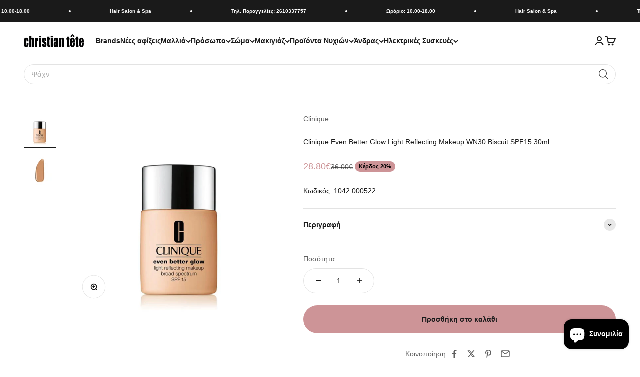

--- FILE ---
content_type: text/html; charset=utf-8
request_url: https://christiantete.gr/products/clinique-even-better-glow-light-reflecting-makeup-wn30-biscuit-spf15-30ml
body_size: 62359
content:
<!doctype html>

<html lang="el" dir="ltr">
  <head>
    <meta charset="utf-8">
    <meta name="viewport" content="width=device-width, initial-scale=1.0, height=device-height, minimum-scale=1.0, maximum-scale=1.0">
    <meta name="theme-color" content="#ffffff">

    <title>Clinique Even Better Glow Light Reflecting Makeup WN30 Biscuit SPF15 3</title><meta name="description" content="Ανακαλύψτε το Clinique Even Better Glow Light Reflecting Makeup WN30 Biscuit SPF15 για ομοιόμορφη επιδερμίδα.Mείωση σκούρων κηλίδων και προστασία από τις ακτίνες UV"><link rel="canonical" href="https://christiantete.gr/products/clinique-even-better-glow-light-reflecting-makeup-wn30-biscuit-spf15-30ml"><link rel="shortcut icon" href="//christiantete.gr/cdn/shop/files/apple-touch-icon.png?v=1654355808&width=96">
      <link rel="apple-touch-icon" href="//christiantete.gr/cdn/shop/files/apple-touch-icon.png?v=1654355808&width=180"><link rel="preconnect" href="https://cdn.shopify.com">
    <link rel="preconnect" href="https://fonts.shopifycdn.com" crossorigin>
    <link rel="dns-prefetch" href="https://productreviews.shopifycdn.com"><meta property="og:type" content="product">
  <meta property="og:title" content="Clinique Even Better Glow Light Reflecting Makeup WN30 Biscuit SPF15 30ml">
  <meta property="product:price:amount" content="28.80">
  <meta property="product:price:currency" content="EUR">
  <meta property="product:availability" content="in stock"><meta property="og:image" content="http://christiantete.gr/cdn/shop/products/1042.000522_1.jpg?v=1723204861&width=2048">
  <meta property="og:image:secure_url" content="https://christiantete.gr/cdn/shop/products/1042.000522_1.jpg?v=1723204861&width=2048">
  <meta property="og:image:width" content="1000">
  <meta property="og:image:height" content="1000"><meta property="og:description" content="Ανακαλύψτε το Clinique Even Better Glow Light Reflecting Makeup WN30 Biscuit SPF15 για ομοιόμορφη επιδερμίδα.Mείωση σκούρων κηλίδων και προστασία από τις ακτίνες UV"><meta property="og:url" content="https://christiantete.gr/products/clinique-even-better-glow-light-reflecting-makeup-wn30-biscuit-spf15-30ml">
<meta property="og:site_name" content="christiantete"><meta name="twitter:card" content="summary"><meta name="twitter:title" content="Clinique Even Better Glow Light Reflecting Makeup WN30 Biscuit SPF15 30ml">
  <meta name="twitter:description" content="Clinique Even Better Glow Light Reflecting Makeup WN30 Biscuit SPF15 30mlΤο Clinique Even Better Glow είναι ένα ελαφρύ makeup που έχει σχεδιαστεί από δερματολόγους για να προσφέρει όχι μόνο κάλυψη αλλά και φροντίδα στην επιδερμίδα σας. Μειώνει ορατά τις σκούρες κηλίδες μέσα σε 12 εβδομάδες χρήσης, προσφέροντας μια φωτεινή και υγιή όψη. Η κρεμώδης σύνθεση του ενυδατώνει και λειαίνει την επιδερμίδα, διασφαλίζοντας ένα φυσικό τελείωμα και περιλαμβάνει SPF 15 για προστασία από το ηλιακό φως. ΟΦΕΛΗ Φωτεινότητα: Δημιουργεί μια πιο φωτεινή και ομοιόμορφη επιδερμίδα. Μείωση σκούρων κηλίδων: Εξαφανίζει τις δυσχρωμίες και τις ατέλειες με καθημερινή χρήση. Ενυδάτωση: Η κρεμώδης σύνθεση ενυδατώνει βαθιά. Προστασία SPF 15: Προφυλάσσει την επιδερμίδα από τις βλαβερές ακτίνες του ήλιου. Αντοχή σε ιδρώτα και υγρασία: Διατηρεί την επιδερμίδα φρέσκια και υγιή όλη μέρα. ΤΡΟΠΟΣ ΕΦΑΡΜΟΓΗΣΕφαρμόστε το makeup με ένα σφουγγαράκι ή ένα πινέλο.Ξεκινήστε από το κέντρο"><meta name="twitter:image" content="https://christiantete.gr/cdn/shop/products/1042.000522_1.jpg?crop=center&height=1200&v=1723204861&width=1200">
  <meta name="twitter:image:alt" content="Clinique Even Better Glow Light Reflecting Makeup WN30 Biscuit SPF15 30ml"><script async crossorigin fetchpriority="high" src="/cdn/shopifycloud/importmap-polyfill/es-modules-shim.2.4.0.js"></script>
<script type="application/ld+json">{"@context":"http:\/\/schema.org\/","@id":"\/products\/clinique-even-better-glow-light-reflecting-makeup-wn30-biscuit-spf15-30ml#product","@type":"Product","brand":{"@type":"Brand","name":"Clinique"},"category":"Make Up","description":"Clinique Even Better Glow Light Reflecting Makeup WN30 Biscuit SPF15 30mlΤο Clinique Even Better Glow είναι ένα ελαφρύ makeup που έχει σχεδιαστεί από δερματολόγους για να προσφέρει όχι μόνο κάλυψη αλλά και φροντίδα στην επιδερμίδα σας. Μειώνει ορατά τις σκούρες κηλίδες μέσα σε 12 εβδομάδες χρήσης, προσφέροντας μια φωτεινή και υγιή όψη. Η κρεμώδης σύνθεση του ενυδατώνει και λειαίνει την επιδερμίδα, διασφαλίζοντας ένα φυσικό τελείωμα και περιλαμβάνει SPF 15 για προστασία από το ηλιακό φως.\nΟΦΕΛΗ\n\n\nΦωτεινότητα: Δημιουργεί μια πιο φωτεινή και ομοιόμορφη επιδερμίδα.\n\nΜείωση σκούρων κηλίδων: Εξαφανίζει τις δυσχρωμίες και τις ατέλειες με καθημερινή χρήση.\n\nΕνυδάτωση: Η κρεμώδης σύνθεση ενυδατώνει βαθιά.\n\nΠροστασία SPF 15: Προφυλάσσει την επιδερμίδα από τις βλαβερές ακτίνες του ήλιου.\n\nΑντοχή σε ιδρώτα και υγρασία: Διατηρεί την επιδερμίδα φρέσκια και υγιή όλη μέρα.\n\nΤΡΟΠΟΣ ΕΦΑΡΜΟΓΗΣΕφαρμόστε το makeup με ένα σφουγγαράκι ή ένα πινέλο.Ξεκινήστε από το κέντρο του προσώπου και απλώστε προς τα έξω.Μπορείτε να προσθέσετε επιπλέον στρώσεις για μεγαλύτερη κάλυψη.Φροντίστε να καλύψετε τα σημεία με σκούρες κηλίδες.\n* Διαβάστε και ακολουθήστε τις οδηγίες χρήσης. \nExtra Tip: Πριν το make up εφαρμόστε μία βάση μακιγιάζ για να σταθεροποιήσετε το μακιγιάζ σας και να έχετε μεγαλύτερη διάρκειά.\nΓιατί να επιλέξετε το Clinique Even Better Glow Light Reflecting Makeup WN30 Biscuit SPF15;Είναι η ιδανική επιλογή για όσους αναζητούν ένα προϊόν που προσφέρει κάλυψη, φροντίδα και προστασία από τις ακτίνες UV, με αποδεδειγμένα αποτελέσματα.\n1042.000522","gtin":"020714874049","image":"https:\/\/christiantete.gr\/cdn\/shop\/products\/1042.000522_1.jpg?v=1723204861\u0026width=1920","name":"Clinique Even Better Glow Light Reflecting Makeup WN30 Biscuit SPF15 30ml","offers":{"@id":"\/products\/clinique-even-better-glow-light-reflecting-makeup-wn30-biscuit-spf15-30ml?variant=39952684580962#offer","@type":"Offer","availability":"http:\/\/schema.org\/InStock","price":"28.80","priceCurrency":"EUR","url":"https:\/\/christiantete.gr\/products\/clinique-even-better-glow-light-reflecting-makeup-wn30-biscuit-spf15-30ml?variant=39952684580962"},"url":"https:\/\/christiantete.gr\/products\/clinique-even-better-glow-light-reflecting-makeup-wn30-biscuit-spf15-30ml"}</script><script type="application/ld+json">
  {
    "@context": "https://schema.org",
    "@type": "BreadcrumbList",
    "itemListElement": [{
        "@type": "ListItem",
        "position": 1,
        "name": "Αρχική",
        "item": "https://christiantete.gr"
      },{
            "@type": "ListItem",
            "position": 2,
            "name": "Clinique Even Better Glow Light Reflecting Makeup WN30 Biscuit SPF15 30ml",
            "item": "https://christiantete.gr/products/clinique-even-better-glow-light-reflecting-makeup-wn30-biscuit-spf15-30ml"
          }]
  }
</script><style>/* Typography (heading) */
  

/* Typography (body) */
  



:root {
    /**
     * ---------------------------------------------------------------------
     * SPACING VARIABLES
     *
     * We are using a spacing inspired from frameworks like Tailwind CSS.
     * ---------------------------------------------------------------------
     */
    --spacing-0-5: 0.125rem; /* 2px */
    --spacing-1: 0.25rem; /* 4px */
    --spacing-1-5: 0.375rem; /* 6px */
    --spacing-2: 0.5rem; /* 8px */
    --spacing-2-5: 0.625rem; /* 10px */
    --spacing-3: 0.75rem; /* 12px */
    --spacing-3-5: 0.875rem; /* 14px */
    --spacing-4: 1rem; /* 16px */
    --spacing-4-5: 1.125rem; /* 18px */
    --spacing-5: 1.25rem; /* 20px */
    --spacing-5-5: 1.375rem; /* 22px */
    --spacing-6: 1.5rem; /* 24px */
    --spacing-6-5: 1.625rem; /* 26px */
    --spacing-7: 1.75rem; /* 28px */
    --spacing-7-5: 1.875rem; /* 30px */
    --spacing-8: 2rem; /* 32px */
    --spacing-8-5: 2.125rem; /* 34px */
    --spacing-9: 2.25rem; /* 36px */
    --spacing-9-5: 2.375rem; /* 38px */
    --spacing-10: 2.5rem; /* 40px */
    --spacing-11: 2.75rem; /* 44px */
    --spacing-12: 3rem; /* 48px */
    --spacing-14: 3.5rem; /* 56px */
    --spacing-16: 4rem; /* 64px */
    --spacing-18: 4.5rem; /* 72px */
    --spacing-20: 5rem; /* 80px */
    --spacing-24: 6rem; /* 96px */
    --spacing-28: 7rem; /* 112px */
    --spacing-32: 8rem; /* 128px */
    --spacing-36: 9rem; /* 144px */
    --spacing-40: 10rem; /* 160px */
    --spacing-44: 11rem; /* 176px */
    --spacing-48: 12rem; /* 192px */
    --spacing-52: 13rem; /* 208px */
    --spacing-56: 14rem; /* 224px */
    --spacing-60: 15rem; /* 240px */
    --spacing-64: 16rem; /* 256px */
    --spacing-72: 18rem; /* 288px */
    --spacing-80: 20rem; /* 320px */
    --spacing-96: 24rem; /* 384px */

    /* Container */
    --container-max-width: 1600px;
    --container-narrow-max-width: 1350px;
    --container-gutter: var(--spacing-5);
    --section-outer-spacing-block: var(--spacing-8);
    --section-inner-max-spacing-block: var(--spacing-8);
    --section-inner-spacing-inline: var(--container-gutter);
    --section-stack-spacing-block: var(--spacing-8);

    /* Grid gutter */
    --grid-gutter: var(--spacing-5);

    /* Product list settings */
    --product-list-row-gap: var(--spacing-8);
    --product-list-column-gap: var(--grid-gutter);

    /* Form settings */
    --input-gap: var(--spacing-2);
    --input-height: 2.625rem;
    --input-padding-inline: var(--spacing-4);

    /* Other sizes */
    --sticky-area-height: calc(var(--sticky-announcement-bar-enabled, 0) * var(--announcement-bar-height, 0px) + var(--sticky-header-enabled, 0) * var(--header-height, 0px));

    /* RTL support */
    --transform-logical-flip: 1;
    --transform-origin-start: left;
    --transform-origin-end: right;

    /**
     * ---------------------------------------------------------------------
     * TYPOGRAPHY
     * ---------------------------------------------------------------------
     */

    /* Font properties */
    --heading-font-family: "system_ui", -apple-system, 'Segoe UI', Roboto, 'Helvetica Neue', 'Noto Sans', 'Liberation Sans', Arial, sans-serif, 'Apple Color Emoji', 'Segoe UI Emoji', 'Segoe UI Symbol', 'Noto Color Emoji';
    --heading-font-weight: 400;
    --heading-font-style: normal;
    --heading-text-transform: normal;
    --heading-letter-spacing: -0.02em;
    --text-font-family: "system_ui", -apple-system, 'Segoe UI', Roboto, 'Helvetica Neue', 'Noto Sans', 'Liberation Sans', Arial, sans-serif, 'Apple Color Emoji', 'Segoe UI Emoji', 'Segoe UI Symbol', 'Noto Color Emoji';
    --text-font-weight: 400;
    --text-font-style: normal;
    --text-letter-spacing: 0.0em;

    /* Font sizes */
    --text-h0: 2.75rem;
    --text-h1: 2rem;
    --text-h2: 1.75rem;
    --text-h3: 1.375rem;
    --text-h4: 1.125rem;
    --text-h5: 1.125rem;
    --text-h6: 1rem;
    --text-xs: 0.625rem;
    --text-sm: 0.6875rem;
    --text-base: 0.75rem;
    --text-lg: 1.0rem;

    /**
     * ---------------------------------------------------------------------
     * COLORS
     * ---------------------------------------------------------------------
     */

    /* Color settings */--accent: 26 26 26;
    --text-primary: 26 26 26;
    --background-primary: 255 255 255;
    --dialog-background: 255 255 255;
    --border-color: var(--text-color, var(--text-primary)) / 0.12;

    /* Button colors */
    --button-background-primary: 26 26 26;
    --button-text-primary: 255 255 255;
    --button-background-secondary: 205 148 151;
    --button-text-secondary: 255 255 255;

    /* Status colors */
    --success-background: 249 242 243;
    --success-text: 205 148 151;
    --warning-background: 252 247 238;
    --warning-text: 231 186 112;
    --error-background: 254 231 231;
    --error-text: 248 58 58;

    /* Product colors */
    --on-sale-text: 205 148 151;
    --on-sale-badge-background: 205 148 151;
    --on-sale-badge-text: 0 0 0;
    --sold-out-badge-background: 0 0 0;
    --sold-out-badge-text: 255 255 255;
    --primary-badge-background: 128 60 238;
    --primary-badge-text: 255 255 255;
    --star-color: 247 201 131;
    --product-card-background: 255 255 255;
    --product-card-text: 26 26 26;

    /* Header colors */
    --header-background: 255 255 255;
    --header-text: 26 26 26;

    /* Footer colors */
    --footer-background: 255 255 255;
    --footer-text: 26 26 26;

    /* Rounded variables (used for border radius) */
    --rounded-xs: 0.25rem;
    --rounded-sm: 0.375rem;
    --rounded: 0.75rem;
    --rounded-lg: 1.5rem;
    --rounded-full: 9999px;

    --rounded-button: 3.75rem;
    --rounded-input: 0.5rem;

    /* Box shadow */
    --shadow-sm: 0 2px 8px rgb(var(--text-primary) / 0.1);
    --shadow: 0 5px 15px rgb(var(--text-primary) / 0.1);
    --shadow-md: 0 5px 30px rgb(var(--text-primary) / 0.1);
    --shadow-block: 0px 18px 50px rgb(var(--text-primary) / 0.1);

    /**
     * ---------------------------------------------------------------------
     * OTHER
     * ---------------------------------------------------------------------
     */

    --stagger-products-reveal-opacity: 0;
    --cursor-close-svg-url: url(//christiantete.gr/cdn/shop/t/38/assets/cursor-close.svg?v=147174565022153725511757408191);
    --cursor-zoom-in-svg-url: url(//christiantete.gr/cdn/shop/t/38/assets/cursor-zoom-in.svg?v=154953035094101115921757408190);
    --cursor-zoom-out-svg-url: url(//christiantete.gr/cdn/shop/t/38/assets/cursor-zoom-out.svg?v=16155520337305705181757408191);
    --checkmark-svg-url: url(//christiantete.gr/cdn/shop/t/38/assets/checkmark.svg?v=77552481021870063511757408191);
  }

  [dir="rtl"]:root {
    /* RTL support */
    --transform-logical-flip: -1;
    --transform-origin-start: right;
    --transform-origin-end: left;
  }

  @media screen and (min-width: 700px) {
    :root {
      /* Typography (font size) */
      --text-h0: 3.5rem;
      --text-h1: 2.5rem;
      --text-h2: 2rem;
      --text-h3: 1.625rem;
      --text-h4: 1.375rem;
      --text-h5: 1.125rem;
      --text-h6: 1rem;

      --text-xs: 0.6875rem;
      --text-sm: 0.75rem;
      --text-base: 0.875rem;
      --text-lg: 1.125rem;

      /* Spacing */
      --container-gutter: 2rem;
      --section-outer-spacing-block: var(--spacing-12);
      --section-inner-max-spacing-block: var(--spacing-10);
      --section-inner-spacing-inline: var(--spacing-10);
      --section-stack-spacing-block: var(--spacing-10);

      /* Grid gutter */
      --grid-gutter: var(--spacing-6);

      /* Product list settings */
      --product-list-row-gap: var(--spacing-12);

      /* Form settings */
      --input-gap: 1rem;
      --input-height: 3.125rem;
      --input-padding-inline: var(--spacing-5);
    }
  }

  @media screen and (min-width: 1000px) {
    :root {
      /* Spacing settings */
      --container-gutter: var(--spacing-12);
      --section-outer-spacing-block: var(--spacing-14);
      --section-inner-max-spacing-block: var(--spacing-12);
      --section-inner-spacing-inline: var(--spacing-12);
      --section-stack-spacing-block: var(--spacing-10);
    }
  }

  @media screen and (min-width: 1150px) {
    :root {
      /* Spacing settings */
      --container-gutter: var(--spacing-12);
      --section-outer-spacing-block: var(--spacing-14);
      --section-inner-max-spacing-block: var(--spacing-12);
      --section-inner-spacing-inline: var(--spacing-12);
      --section-stack-spacing-block: var(--spacing-12);
    }
  }

  @media screen and (min-width: 1400px) {
    :root {
      /* Typography (font size) */
      --text-h0: 4.5rem;
      --text-h1: 3.5rem;
      --text-h2: 2.75rem;
      --text-h3: 2rem;
      --text-h4: 1.75rem;
      --text-h5: 1.375rem;
      --text-h6: 1.25rem;

      --section-outer-spacing-block: var(--spacing-16);
      --section-inner-max-spacing-block: var(--spacing-14);
      --section-inner-spacing-inline: var(--spacing-14);
    }
  }

  @media screen and (min-width: 1600px) {
    :root {
      --section-outer-spacing-block: var(--spacing-16);
      --section-inner-max-spacing-block: var(--spacing-16);
      --section-inner-spacing-inline: var(--spacing-16);
    }
  }

  /**
   * ---------------------------------------------------------------------
   * LIQUID DEPENDANT CSS
   *
   * Our main CSS is Liquid free, but some very specific features depend on
   * theme settings, so we have them here
   * ---------------------------------------------------------------------
   */@media screen and (pointer: fine) {
        .button:not([disabled]):hover, .btn:not([disabled]):hover, .shopify-payment-button__button--unbranded:not([disabled]):hover {
          --button-background-opacity: 0.85;
        }

        .button--subdued:not([disabled]):hover {
          --button-background: var(--text-color) / .05 !important;
        }
      }</style><script>
  // This allows to expose several variables to the global scope, to be used in scripts
  window.themeVariables = {
    settings: {
      showPageTransition: null,
      staggerProductsApparition: true,
      reduceDrawerAnimation: false,
      reduceMenuAnimation: false,
      headingApparition: "split_fade",
      pageType: "product",
      moneyFormat: "{{amount}}€",
      moneyWithCurrencyFormat: "€{{ amount }} EUR",
      currencyCodeEnabled: false,
      cartType: "page",
      showDiscount: true,
      discountMode: "percentage",
      pageBackground: "#ffffff",
      textColor: "#1a1a1a"
    },

    strings: {
      accessibilityClose: "Κλείσιμο",
      accessibilityNext: "Επόμενο",
      accessibilityPrevious: "Προηγούμενο",
      closeGallery: "Κλείσιμο γκαλερί",
      zoomGallery: "Μεγέθυνση",
      errorGallery: "Η εικόνα δεν μπορεί να φορτωθεί",
      searchNoResults: "Δεν βρέθηκαν αποτελέσματα.",
      addOrderNote: "Προσθήκη σημείωσης παραγγελίας",
      editOrderNote: "Επεξεργασία σημείωσης παραγγελίας",
      shippingEstimatorNoResults: "Λυπούμαστε, δεν αποστέλλουμε στη διεύθυνσή σας.",
      shippingEstimatorOneResult: "Υπάρχει μία χρέωση αποστολής για τη διεύθυνσή σας:",
      shippingEstimatorMultipleResults: "Υπάρχουν διάφορες χρεώσεις αποστολής για τη διεύθυνσή σας:",
      shippingEstimatorError: "Παρουσιάστηκαν ένα ή περισσότερα σφάλματα κατά την ανάκτηση των χρεώσεων αποστολής:"
    },

    breakpoints: {
      'sm': 'screen and (min-width: 700px)',
      'md': 'screen and (min-width: 1000px)',
      'lg': 'screen and (min-width: 1150px)',
      'xl': 'screen and (min-width: 1400px)',

      'sm-max': 'screen and (max-width: 699px)',
      'md-max': 'screen and (max-width: 999px)',
      'lg-max': 'screen and (max-width: 1149px)',
      'xl-max': 'screen and (max-width: 1399px)'
    }
  };

  // For detecting native share
  document.documentElement.classList.add(`native-share--${navigator.share ? 'enabled' : 'disabled'}`);// We save the product ID in local storage to be eventually used for recently viewed section
    try {
      const recentlyViewedProducts = new Set(JSON.parse(localStorage.getItem('theme:recently-viewed-products') || '[]'));

      recentlyViewedProducts.delete(6753403404386); // Delete first to re-move the product
      recentlyViewedProducts.add(6753403404386);

      localStorage.setItem('theme:recently-viewed-products', JSON.stringify(Array.from(recentlyViewedProducts.values()).reverse()));
    } catch (e) {
      // Safari in private mode does not allow setting item, we silently fail
    }</script><script type="importmap">{
        "imports": {
          "vendor": "//christiantete.gr/cdn/shop/t/38/assets/vendor.min.js?v=166563502121812900551757408166",
          "theme": "//christiantete.gr/cdn/shop/t/38/assets/theme.js?v=73560224524084104571757408165",
          "photoswipe": "//christiantete.gr/cdn/shop/t/38/assets/photoswipe.min.js?v=13374349288281597431757408165"
        }
      }
    </script>

    <script type="module" src="//christiantete.gr/cdn/shop/t/38/assets/vendor.min.js?v=166563502121812900551757408166"></script>
    <script type="module" src="//christiantete.gr/cdn/shop/t/38/assets/theme.js?v=73560224524084104571757408165"></script>

    <script>window.performance && window.performance.mark && window.performance.mark('shopify.content_for_header.start');</script><meta name="google-site-verification" content="XTlgVeEUuGo_FBh4ZOER3VSP-IcfdBHceij3gCDm8cQ">
<meta id="shopify-digital-wallet" name="shopify-digital-wallet" content="/7084933218/digital_wallets/dialog">
<meta name="shopify-checkout-api-token" content="e2e135b141f02693cba263f8aef6408b">
<meta id="in-context-paypal-metadata" data-shop-id="7084933218" data-venmo-supported="false" data-environment="production" data-locale="en_US" data-paypal-v4="true" data-currency="EUR">
<link rel="alternate" type="application/json+oembed" href="https://christiantete.gr/products/clinique-even-better-glow-light-reflecting-makeup-wn30-biscuit-spf15-30ml.oembed">
<script async="async" src="/checkouts/internal/preloads.js?locale=el-GR"></script>
<script id="shopify-features" type="application/json">{"accessToken":"e2e135b141f02693cba263f8aef6408b","betas":["rich-media-storefront-analytics"],"domain":"christiantete.gr","predictiveSearch":true,"shopId":7084933218,"locale":"el"}</script>
<script>var Shopify = Shopify || {};
Shopify.shop = "christiantete.myshopify.com";
Shopify.locale = "el";
Shopify.currency = {"active":"EUR","rate":"1.0"};
Shopify.country = "GR";
Shopify.theme = {"name":"Impact 6.10.0 - 2025-09-08","id":183418847556,"schema_name":"Impact","schema_version":"6.10.0","theme_store_id":1190,"role":"main"};
Shopify.theme.handle = "null";
Shopify.theme.style = {"id":null,"handle":null};
Shopify.cdnHost = "christiantete.gr/cdn";
Shopify.routes = Shopify.routes || {};
Shopify.routes.root = "/";</script>
<script type="module">!function(o){(o.Shopify=o.Shopify||{}).modules=!0}(window);</script>
<script>!function(o){function n(){var o=[];function n(){o.push(Array.prototype.slice.apply(arguments))}return n.q=o,n}var t=o.Shopify=o.Shopify||{};t.loadFeatures=n(),t.autoloadFeatures=n()}(window);</script>
<script id="shop-js-analytics" type="application/json">{"pageType":"product"}</script>
<script defer="defer" async type="module" src="//christiantete.gr/cdn/shopifycloud/shop-js/modules/v2/client.init-shop-cart-sync_CA-k_-bH.el.esm.js"></script>
<script defer="defer" async type="module" src="//christiantete.gr/cdn/shopifycloud/shop-js/modules/v2/chunk.common_B9X36xNm.esm.js"></script>
<script type="module">
  await import("//christiantete.gr/cdn/shopifycloud/shop-js/modules/v2/client.init-shop-cart-sync_CA-k_-bH.el.esm.js");
await import("//christiantete.gr/cdn/shopifycloud/shop-js/modules/v2/chunk.common_B9X36xNm.esm.js");

  window.Shopify.SignInWithShop?.initShopCartSync?.({"fedCMEnabled":true,"windoidEnabled":true});

</script>
<script>(function() {
  var isLoaded = false;
  function asyncLoad() {
    if (isLoaded) return;
    isLoaded = true;
    var urls = ["\/\/cdn.shopify.com\/proxy\/26bb522ee05ec617112b7e9d57ed72b9bea03d3034e3c646afbbbf1931fb1c48\/spfy-pxl.archive-digger.com\/assets\/script_tag.js?shopId=christiantete.myshopify.com\u0026taboolaId=1955477\u0026espd=true\u0026ecav=true\u0026eh=true\u0026ess=true\u0026ep=true\u0026eatc=true\u0026eprv=true\u0026ecv=true\u0026epv=true\u0026esc=true\u0026shop=christiantete.myshopify.com\u0026sp-cache-control=cHVibGljLCBtYXgtYWdlPTkwMA"];
    for (var i = 0; i < urls.length; i++) {
      var s = document.createElement('script');
      s.type = 'text/javascript';
      s.async = true;
      s.src = urls[i];
      var x = document.getElementsByTagName('script')[0];
      x.parentNode.insertBefore(s, x);
    }
  };
  if(window.attachEvent) {
    window.attachEvent('onload', asyncLoad);
  } else {
    window.addEventListener('load', asyncLoad, false);
  }
})();</script>
<script id="__st">var __st={"a":7084933218,"offset":7200,"reqid":"67a707d1-5e65-48f5-bb8b-d60b8d21a8f8-1768688471","pageurl":"christiantete.gr\/products\/clinique-even-better-glow-light-reflecting-makeup-wn30-biscuit-spf15-30ml","u":"80b6eac7c588","p":"product","rtyp":"product","rid":6753403404386};</script>
<script>window.ShopifyPaypalV4VisibilityTracking = true;</script>
<script id="captcha-bootstrap">!function(){'use strict';const t='contact',e='account',n='new_comment',o=[[t,t],['blogs',n],['comments',n],[t,'customer']],c=[[e,'customer_login'],[e,'guest_login'],[e,'recover_customer_password'],[e,'create_customer']],r=t=>t.map((([t,e])=>`form[action*='/${t}']:not([data-nocaptcha='true']) input[name='form_type'][value='${e}']`)).join(','),a=t=>()=>t?[...document.querySelectorAll(t)].map((t=>t.form)):[];function s(){const t=[...o],e=r(t);return a(e)}const i='password',u='form_key',d=['recaptcha-v3-token','g-recaptcha-response','h-captcha-response',i],f=()=>{try{return window.sessionStorage}catch{return}},m='__shopify_v',_=t=>t.elements[u];function p(t,e,n=!1){try{const o=window.sessionStorage,c=JSON.parse(o.getItem(e)),{data:r}=function(t){const{data:e,action:n}=t;return t[m]||n?{data:e,action:n}:{data:t,action:n}}(c);for(const[e,n]of Object.entries(r))t.elements[e]&&(t.elements[e].value=n);n&&o.removeItem(e)}catch(o){console.error('form repopulation failed',{error:o})}}const l='form_type',E='cptcha';function T(t){t.dataset[E]=!0}const w=window,h=w.document,L='Shopify',v='ce_forms',y='captcha';let A=!1;((t,e)=>{const n=(g='f06e6c50-85a8-45c8-87d0-21a2b65856fe',I='https://cdn.shopify.com/shopifycloud/storefront-forms-hcaptcha/ce_storefront_forms_captcha_hcaptcha.v1.5.2.iife.js',D={infoText:'Προστατεύεται με το hCaptcha',privacyText:'Απόρρητο',termsText:'Όροι'},(t,e,n)=>{const o=w[L][v],c=o.bindForm;if(c)return c(t,g,e,D).then(n);var r;o.q.push([[t,g,e,D],n]),r=I,A||(h.body.append(Object.assign(h.createElement('script'),{id:'captcha-provider',async:!0,src:r})),A=!0)});var g,I,D;w[L]=w[L]||{},w[L][v]=w[L][v]||{},w[L][v].q=[],w[L][y]=w[L][y]||{},w[L][y].protect=function(t,e){n(t,void 0,e),T(t)},Object.freeze(w[L][y]),function(t,e,n,w,h,L){const[v,y,A,g]=function(t,e,n){const i=e?o:[],u=t?c:[],d=[...i,...u],f=r(d),m=r(i),_=r(d.filter((([t,e])=>n.includes(e))));return[a(f),a(m),a(_),s()]}(w,h,L),I=t=>{const e=t.target;return e instanceof HTMLFormElement?e:e&&e.form},D=t=>v().includes(t);t.addEventListener('submit',(t=>{const e=I(t);if(!e)return;const n=D(e)&&!e.dataset.hcaptchaBound&&!e.dataset.recaptchaBound,o=_(e),c=g().includes(e)&&(!o||!o.value);(n||c)&&t.preventDefault(),c&&!n&&(function(t){try{if(!f())return;!function(t){const e=f();if(!e)return;const n=_(t);if(!n)return;const o=n.value;o&&e.removeItem(o)}(t);const e=Array.from(Array(32),(()=>Math.random().toString(36)[2])).join('');!function(t,e){_(t)||t.append(Object.assign(document.createElement('input'),{type:'hidden',name:u})),t.elements[u].value=e}(t,e),function(t,e){const n=f();if(!n)return;const o=[...t.querySelectorAll(`input[type='${i}']`)].map((({name:t})=>t)),c=[...d,...o],r={};for(const[a,s]of new FormData(t).entries())c.includes(a)||(r[a]=s);n.setItem(e,JSON.stringify({[m]:1,action:t.action,data:r}))}(t,e)}catch(e){console.error('failed to persist form',e)}}(e),e.submit())}));const S=(t,e)=>{t&&!t.dataset[E]&&(n(t,e.some((e=>e===t))),T(t))};for(const o of['focusin','change'])t.addEventListener(o,(t=>{const e=I(t);D(e)&&S(e,y())}));const B=e.get('form_key'),M=e.get(l),P=B&&M;t.addEventListener('DOMContentLoaded',(()=>{const t=y();if(P)for(const e of t)e.elements[l].value===M&&p(e,B);[...new Set([...A(),...v().filter((t=>'true'===t.dataset.shopifyCaptcha))])].forEach((e=>S(e,t)))}))}(h,new URLSearchParams(w.location.search),n,t,e,['guest_login'])})(!0,!0)}();</script>
<script integrity="sha256-4kQ18oKyAcykRKYeNunJcIwy7WH5gtpwJnB7kiuLZ1E=" data-source-attribution="shopify.loadfeatures" defer="defer" src="//christiantete.gr/cdn/shopifycloud/storefront/assets/storefront/load_feature-a0a9edcb.js" crossorigin="anonymous"></script>
<script data-source-attribution="shopify.dynamic_checkout.dynamic.init">var Shopify=Shopify||{};Shopify.PaymentButton=Shopify.PaymentButton||{isStorefrontPortableWallets:!0,init:function(){window.Shopify.PaymentButton.init=function(){};var t=document.createElement("script");t.src="https://christiantete.gr/cdn/shopifycloud/portable-wallets/latest/portable-wallets.el.js",t.type="module",document.head.appendChild(t)}};
</script>
<script data-source-attribution="shopify.dynamic_checkout.buyer_consent">
  function portableWalletsHideBuyerConsent(e){var t=document.getElementById("shopify-buyer-consent"),n=document.getElementById("shopify-subscription-policy-button");t&&n&&(t.classList.add("hidden"),t.setAttribute("aria-hidden","true"),n.removeEventListener("click",e))}function portableWalletsShowBuyerConsent(e){var t=document.getElementById("shopify-buyer-consent"),n=document.getElementById("shopify-subscription-policy-button");t&&n&&(t.classList.remove("hidden"),t.removeAttribute("aria-hidden"),n.addEventListener("click",e))}window.Shopify?.PaymentButton&&(window.Shopify.PaymentButton.hideBuyerConsent=portableWalletsHideBuyerConsent,window.Shopify.PaymentButton.showBuyerConsent=portableWalletsShowBuyerConsent);
</script>
<script data-source-attribution="shopify.dynamic_checkout.cart.bootstrap">document.addEventListener("DOMContentLoaded",(function(){function t(){return document.querySelector("shopify-accelerated-checkout-cart, shopify-accelerated-checkout")}if(t())Shopify.PaymentButton.init();else{new MutationObserver((function(e,n){t()&&(Shopify.PaymentButton.init(),n.disconnect())})).observe(document.body,{childList:!0,subtree:!0})}}));
</script>
<link id="shopify-accelerated-checkout-styles" rel="stylesheet" media="screen" href="https://christiantete.gr/cdn/shopifycloud/portable-wallets/latest/accelerated-checkout-backwards-compat.css" crossorigin="anonymous">
<style id="shopify-accelerated-checkout-cart">
        #shopify-buyer-consent {
  margin-top: 1em;
  display: inline-block;
  width: 100%;
}

#shopify-buyer-consent.hidden {
  display: none;
}

#shopify-subscription-policy-button {
  background: none;
  border: none;
  padding: 0;
  text-decoration: underline;
  font-size: inherit;
  cursor: pointer;
}

#shopify-subscription-policy-button::before {
  box-shadow: none;
}

      </style>

<script>window.performance && window.performance.mark && window.performance.mark('shopify.content_for_header.end');</script>
<link href="//christiantete.gr/cdn/shop/t/38/assets/theme.css?v=142966906723251048711757408165" rel="stylesheet" type="text/css" media="all" /><!-- BEGIN app block: shopify://apps/pandectes-gdpr/blocks/banner/58c0baa2-6cc1-480c-9ea6-38d6d559556a -->
  
    
      <!-- TCF is active, scripts are loaded above -->
      
        <script>
          if (!window.PandectesRulesSettings) {
            window.PandectesRulesSettings = {"store":{"id":7084933218,"adminMode":false,"headless":false,"storefrontRootDomain":"","checkoutRootDomain":"","storefrontAccessToken":""},"banner":{"revokableTrigger":true,"cookiesBlockedByDefault":"-1","hybridStrict":true,"isActive":true},"geolocation":{"auOnly":false,"brOnly":false,"caOnly":false,"chOnly":false,"euOnly":false,"jpOnly":false,"nzOnly":false,"thOnly":false,"zaOnly":false,"canadaOnly":false,"canadaLaw25":false,"canadaPipeda":false,"globalVisibility":true},"blocker":{"isActive":false,"googleConsentMode":{"isActive":true,"id":"","analyticsId":"","adwordsId":"","adStorageCategory":4,"analyticsStorageCategory":2,"functionalityStorageCategory":1,"personalizationStorageCategory":1,"securityStorageCategory":0,"customEvent":false,"redactData":false,"urlPassthrough":false,"dataLayerProperty":"dataLayer","waitForUpdate":1000,"useNativeChannel":true,"debugMode":false},"facebookPixel":{"isActive":false,"id":"","ldu":false},"microsoft":{"isActive":false,"uetTags":""},"clarity":{"isActive":false,"id":""},"rakuten":{"isActive":false,"cmp":false,"ccpa":false},"gpcIsActive":true,"klaviyoIsActive":false,"defaultBlocked":7,"patterns":{"whiteList":[],"blackList":{"1":["Untitled"],"2":[],"4":[],"8":[]},"iframesWhiteList":[],"iframesBlackList":{"1":[],"2":[],"4":[],"8":[]},"beaconsWhiteList":[],"beaconsBlackList":{"1":[],"2":[],"4":[],"8":[]}}}};
            const rulesScript = document.createElement('script');
            window.PandectesRulesSettings.auto = true;
            rulesScript.src = "https://cdn.shopify.com/extensions/019bcaca-2a7e-799d-b8a2-db0246deb318/gdpr-226/assets/pandectes-rules.js";
            const firstChild = document.head.firstChild;
            document.head.insertBefore(rulesScript, firstChild);
          }
        </script>
      
      <script>
        
          window.PandectesSettings = {"store":{"id":7084933218,"plan":"enterprise","theme":"Impact 6.10.0 - 2025-09-08","primaryLocale":"el","adminMode":false,"headless":false,"storefrontRootDomain":"","checkoutRootDomain":"","storefrontAccessToken":""},"tsPublished":1761754073,"declaration":{"showPurpose":false,"showProvider":false,"showDateGenerated":false},"language":{"unpublished":[],"languageMode":"Multilingual","fallbackLanguage":"el","languageDetection":"country","languagesSupported":["en"]},"texts":{"managed":{"headerText":{"el":"Σεβόμαστε το απόρρητό σας","en":"We respect your privacy"},"consentText":{"el":"Αυτός ο ιστότοπος χρησιμοποιεί cookies για να διασφαλίσει ότι έχετε την καλύτερη εμπειρία.","en":"This website uses cookies to ensure you get the best experience."},"linkText":{"el":"Μάθε περισσότερα","en":"Learn more"},"imprintText":{"el":"Imprint","en":"Imprint"},"googleLinkText":{"el":"Όροι απορρήτου της Google","en":"Google's Privacy Terms"},"allowButtonText":{"el":"Αποδέχομαι","en":"Accept"},"denyButtonText":{"el":"Απόρριψη","en":"Decline"},"dismissButtonText":{"el":"Εντάξει","en":"Ok"},"leaveSiteButtonText":{"el":"Αφήστε αυτόν τον ιστότοπο","en":"Leave this site"},"preferencesButtonText":{"el":"Προτιμήσεις","en":"Preferences"},"cookiePolicyText":{"el":"Πολιτική cookies","en":"Cookie policy"},"preferencesPopupTitleText":{"el":"Διαχειριστείτε τις προτιμήσεις συγκατάθεσης","en":"Manage consent preferences"},"preferencesPopupIntroText":{"el":"Χρησιμοποιούμε cookies για τη βελτιστοποίηση της λειτουργικότητας του ιστότοπου, την ανάλυση της απόδοσης και την παροχή εξατομικευμένης εμπειρίας σε εσάς. Ορισμένα cookie είναι απαραίτητα για τη σωστή λειτουργία και λειτουργία του ιστότοπου. Αυτά τα cookie δεν μπορούν να απενεργοποιηθούν. Σε αυτό το παράθυρο μπορείτε να διαχειριστείτε τις προτιμήσεις σας για cookie.","en":"We use cookies to optimize website functionality, analyze the performance, and provide personalized experience to you. Some cookies are essential to make the website operate and function correctly. Those cookies cannot be disabled. In this window you can manage your preference of cookies."},"preferencesPopupSaveButtonText":{"el":"Αποθήκευση προτιμήσεων","en":"Save preferences"},"preferencesPopupCloseButtonText":{"el":"Κλείσιμο","en":"Close"},"preferencesPopupAcceptAllButtonText":{"el":"Αποδοχή όλων","en":"Accept all"},"preferencesPopupRejectAllButtonText":{"el":"Απόρριψη όλων","en":"Reject all"},"cookiesDetailsText":{"el":"Λεπτομέρειες cookie","en":"Cookies details"},"preferencesPopupAlwaysAllowedText":{"el":"πάντα επιτρέπεται","en":"Always allowed"},"accessSectionParagraphText":{"el":"Έχετε το δικαίωμα να έχετε πρόσβαση στα δεδομένα σας ανά πάσα στιγμή.","en":"You have the right to request access to your data at any time."},"accessSectionTitleText":{"el":"Φορητότητα δεδομένων","en":"Data portability"},"accessSectionAccountInfoActionText":{"el":"Προσωπικά δεδομένα","en":"Personal data"},"accessSectionDownloadReportActionText":{"el":"Κατέβασέ τα όλα","en":"Request export"},"accessSectionGDPRRequestsActionText":{"el":"Αιτήματα υποκειμένου δεδομένων","en":"Data subject requests"},"accessSectionOrdersRecordsActionText":{"el":"Παραγγελίες","en":"Orders"},"rectificationSectionParagraphText":{"el":"Έχετε το δικαίωμα να ζητήσετε την ενημέρωση των δεδομένων σας όποτε το κρίνετε κατάλληλο.","en":"You have the right to request your data to be updated whenever you think it is appropriate."},"rectificationSectionTitleText":{"el":"Διόρθωση δεδομένων","en":"Data Rectification"},"rectificationCommentPlaceholder":{"el":"Περιγράψτε τι θέλετε να ενημερώνετε","en":"Describe what you want to be updated"},"rectificationCommentValidationError":{"el":"Απαιτείται σχόλιο","en":"Comment is required"},"rectificationSectionEditAccountActionText":{"el":"Ζητήστε ενημέρωση","en":"Request an update"},"erasureSectionTitleText":{"el":"Δικαίωμα να ξεχαστείς","en":"Right to be forgotten"},"erasureSectionParagraphText":{"el":"Έχετε το δικαίωμα να ζητήσετε τη διαγραφή όλων των δεδομένων σας. Μετά από αυτό, δεν θα έχετε πλέον πρόσβαση στον λογαριασμό σας.","en":"You have the right to ask all your data to be erased. After that, you will no longer be able to access your account."},"erasureSectionRequestDeletionActionText":{"el":"Ζητήστε διαγραφή προσωπικών δεδομένων","en":"Request personal data deletion"},"consentDate":{"el":"Ημερομηνία συναίνεσης","en":"Consent date"},"consentId":{"el":"Αναγνωριστικό συναίνεσης","en":"Consent ID"},"consentSectionChangeConsentActionText":{"el":"Αλλαγή προτίμησης συναίνεσης","en":"Change consent preference"},"consentSectionConsentedText":{"el":"Συμφωνήσατε με την πολιτική cookie αυτού του ιστότοπου στο","en":"You consented to the cookies policy of this website on"},"consentSectionNoConsentText":{"el":"Δεν έχετε συναινέσει στην πολιτική cookie αυτού του ιστότοπου.","en":"You have not consented to the cookies policy of this website."},"consentSectionTitleText":{"el":"Η συγκατάθεσή σας για τα cookie","en":"Your cookie consent"},"consentStatus":{"el":"Προτίμηση συναίνεσης","en":"Consent preference"},"confirmationFailureMessage":{"el":"Το αίτημά σας δεν επαληθεύτηκε. Δοκιμάστε ξανά και εάν το πρόβλημα παραμένει, επικοινωνήστε με τον ιδιοκτήτη του καταστήματος για βοήθεια","en":"Your request was not verified. Please try again and if problem persists, contact store owner for assistance"},"confirmationFailureTitle":{"el":"Παρουσιάστηκε πρόβλημα","en":"A problem occurred"},"confirmationSuccessMessage":{"el":"Σύντομα θα επικοινωνήσουμε μαζί σας ως προς το αίτημά σας.","en":"We will soon get back to you as to your request."},"confirmationSuccessTitle":{"el":"Το αίτημά σας έχει επαληθευτεί","en":"Your request is verified"},"guestsSupportEmailFailureMessage":{"el":"Το αίτημά σας δεν υποβλήθηκε. Δοκιμάστε ξανά και εάν το πρόβλημα παραμένει, επικοινωνήστε με τον ιδιοκτήτη του καταστήματος για βοήθεια.","en":"Your request was not submitted. Please try again and if problem persists, contact store owner for assistance."},"guestsSupportEmailFailureTitle":{"el":"Παρουσιάστηκε πρόβλημα","en":"A problem occurred"},"guestsSupportEmailPlaceholder":{"el":"Διεύθυνση ηλεκτρονικού ταχυδρομείου","en":"E-mail address"},"guestsSupportEmailSuccessMessage":{"el":"Εάν είστε εγγεγραμμένος ως πελάτης αυτού του καταστήματος, σύντομα θα λάβετε ένα μήνυμα ηλεκτρονικού ταχυδρομείου με οδηγίες για το πώς να προχωρήσετε.","en":"If you are registered as a customer of this store, you will soon receive an email with instructions on how to proceed."},"guestsSupportEmailSuccessTitle":{"el":"Σας ευχαριστώ για το αίτημά σας","en":"Thank you for your request"},"guestsSupportEmailValidationError":{"el":"Το email δεν είναι έγκυρο","en":"Email is not valid"},"guestsSupportInfoText":{"el":"Συνδεθείτε με τον λογαριασμό πελάτη σας για να προχωρήσετε περαιτέρω.","en":"Please login with your customer account to further proceed."},"submitButton":{"el":"υποβάλλουν","en":"Submit"},"submittingButton":{"el":"Υποβολή ...","en":"Submitting..."},"cancelButton":{"el":"Ακύρωση","en":"Cancel"},"declIntroText":{"el":"Χρησιμοποιούμε cookies για να βελτιστοποιήσουμε τη λειτουργικότητα του ιστότοπου, να αναλύσουμε την απόδοση και να σας παρέχουμε εξατομικευμένη εμπειρία. Ορισμένα cookies είναι απαραίτητα για τη σωστή λειτουργία και λειτουργία του ιστότοπου. Αυτά τα cookies δεν μπορούν να απενεργοποιηθούν. Σε αυτό το παράθυρο μπορείτε να διαχειριστείτε τις προτιμήσεις σας για τα cookies.","en":"We use cookies to optimize website functionality, analyze the performance, and provide personalized experience to you. Some cookies are essential to make the website operate and function correctly. Those cookies cannot be disabled. In this window you can manage your preference of cookies."},"declName":{"el":"Ονομα","en":"Name"},"declPurpose":{"el":"Σκοπός","en":"Purpose"},"declType":{"el":"Τύπος","en":"Type"},"declRetention":{"el":"Διάρκεια","en":"Retention"},"declProvider":{"el":"Προμηθευτής","en":"Provider"},"declFirstParty":{"el":"First-party","en":"First-party"},"declThirdParty":{"el":"Cookie τρίτων","en":"Third-party"},"declSeconds":{"el":"δευτερόλεπτα","en":"seconds"},"declMinutes":{"el":"λεπτά","en":"minutes"},"declHours":{"el":"ώρες","en":"hours"},"declDays":{"el":"ημέρες","en":"days"},"declWeeks":{"el":"εβδομάδα(ες)","en":"week(s)"},"declMonths":{"el":"μήνες","en":"months"},"declYears":{"el":"χρόνια","en":"years"},"declSession":{"el":"Συνεδρία","en":"Session"},"declDomain":{"el":"Τομέας","en":"Domain"},"declPath":{"el":"Μονοπάτι","en":"Path"}},"categories":{"strictlyNecessaryCookiesTitleText":{"el":"Απολύτως απαραίτητα cookies","en":"Strictly necessary cookies"},"strictlyNecessaryCookiesDescriptionText":{"el":"Αυτά τα cookies είναι απαραίτητα για να σας επιτρέψουν να μετακινηθείτε στον ιστότοπο και να χρησιμοποιήσετε τις δυνατότητές του, όπως η πρόσβαση σε ασφαλείς περιοχές του ιστότοπου. Ο ιστότοπος δεν μπορεί να λειτουργήσει σωστά χωρίς αυτά τα cookie.","en":"These cookies are essential in order to enable you to move around the website and use its features, such as accessing secure areas of the website. The website cannot function properly without these cookies."},"functionalityCookiesTitleText":{"el":"Λειτουργικά cookies","en":"Functional cookies"},"functionalityCookiesDescriptionText":{"el":"Αυτά τα cookies επιτρέπουν στον ιστότοπο να παρέχει βελτιωμένη λειτουργικότητα και εξατομίκευση. Μπορεί να ορίζονται από εμάς ή από τρίτους παρόχους των οποίων τις υπηρεσίες έχουμε προσθέσει στις σελίδες μας. Εάν δεν επιτρέπετε αυτά τα cookie, τότε ορισμένες ή όλες αυτές οι υπηρεσίες ενδέχεται να μην λειτουργούν σωστά.","en":"These cookies enable the site to provide enhanced functionality and personalisation. They may be set by us or by third party providers whose services we have added to our pages. If you do not allow these cookies then some or all of these services may not function properly."},"performanceCookiesTitleText":{"el":"Cookies απόδοσης","en":"Performance cookies"},"performanceCookiesDescriptionText":{"el":"Αυτά τα cookies μας επιτρέπουν να παρακολουθούμε και να βελτιώνουμε την απόδοση του ιστότοπού μας. Για παράδειγμα, μας επιτρέπουν να μετράμε επισκέψεις, να εντοπίζουμε πηγές επισκεψιμότητας και να βλέπουμε ποια μέρη του ιστότοπου είναι πιο δημοφιλή.","en":"These cookies enable us to monitor and improve the performance of our website. For example, they allow us to count visits, identify traffic sources and see which parts of the site are most popular."},"targetingCookiesTitleText":{"el":"Στόχευση cookie","en":"Targeting cookies"},"targetingCookiesDescriptionText":{"el":"Αυτά τα cookies ενδέχεται να οριστούν μέσω του ιστότοπού μας από τους διαφημιστικούς συνεργάτες μας. Μπορεί να χρησιμοποιηθούν από αυτές τις εταιρείες για να δημιουργήσουν ένα προφίλ με τα ενδιαφέροντά σας και να σας δείξουν σχετικές διαφημίσεις σε άλλους ιστότοπους. Δεν αποθηκεύουν απευθείας προσωπικές πληροφορίες, αλλά βασίζονται στον μοναδικό προσδιορισμό του προγράμματος περιήγησης και της συσκευής σας στο Διαδίκτυο. Εάν δεν επιτρέψετε αυτά τα cookie, θα αντιμετωπίσετε λιγότερο στοχευμένες διαφημίσεις.","en":"These cookies may be set through our site by our advertising partners. They may be used by those companies to build a profile of your interests and show you relevant adverts on other sites.    They do not store directly personal information, but are based on uniquely identifying your browser and internet device. If you do not allow these cookies, you will experience less targeted advertising."},"unclassifiedCookiesTitleText":{"el":"Μη ταξινομημένα cookies","en":"Unclassified cookies"},"unclassifiedCookiesDescriptionText":{"el":"Τα μη ταξινομημένα cookies είναι cookies που είμαστε στη διαδικασία ταξινόμησης, μαζί με τους παρόχους μεμονωμένων cookies.","en":"Unclassified cookies are cookies that we are in the process of classifying, together with the providers of individual cookies."}},"auto":{}},"library":{"previewMode":false,"fadeInTimeout":0,"defaultBlocked":-1,"showLink":true,"showImprintLink":false,"showGoogleLink":false,"enabled":true,"cookie":{"expiryDays":365,"secure":true,"domain":""},"dismissOnScroll":false,"dismissOnWindowClick":false,"dismissOnTimeout":false,"palette":{"popup":{"background":"#FFFFFF","backgroundForCalculations":{"a":1,"b":255,"g":255,"r":255},"text":"#000000"},"button":{"background":"transparent","backgroundForCalculations":{"a":1,"b":255,"g":255,"r":255},"text":"#000000","textForCalculation":{"a":1,"b":0,"g":0,"r":0},"border":"#000000"}},"content":{"href":"/policies/privacy-policy","imprintHref":"https://christiantete.myshopify.com//policies/imprint","close":"&#10005;","target":"","logo":"<img class=\"cc-banner-logo\" style=\"max-height: 40px;\" src=\"https://christiantete.myshopify.com/cdn/shop/files/pandectes-banner-logo.png\" alt=\"Cookie banner\" />"},"window":"<div role=\"dialog\" aria-label=\"{{header}}\" aria-describedby=\"cookieconsent:desc\" id=\"pandectes-banner\" class=\"cc-window-wrapper cc-overlay-wrapper\"><div class=\"pd-cookie-banner-window cc-window {{classes}}\">{{children}}</div></div>","compliance":{"custom":"<div class=\"cc-compliance cc-highlight\">{{preferences}}{{allow}}</div>"},"type":"custom","layouts":{"basic":"{{logo}}{{messagelink}}{{compliance}}"},"position":"overlay","theme":"wired","revokable":false,"animateRevokable":false,"revokableReset":false,"revokableLogoUrl":"https://christiantete.myshopify.com/cdn/shop/files/pandectes-reopen-logo.png","revokablePlacement":"bottom-left","revokableMarginHorizontal":15,"revokableMarginVertical":15,"static":false,"autoAttach":true,"hasTransition":true,"blacklistPage":[""],"elements":{"close":"<button aria-label=\"Κλείσιμο\" type=\"button\" class=\"cc-close\">{{close}}</button>","dismiss":"<button type=\"button\" class=\"cc-btn cc-btn-decision cc-dismiss\">{{dismiss}}</button>","allow":"<button type=\"button\" class=\"cc-btn cc-btn-decision cc-allow\">{{allow}}</button>","deny":"<button type=\"button\" class=\"cc-btn cc-btn-decision cc-deny\">{{deny}}</button>","preferences":"<button type=\"button\" class=\"cc-btn cc-settings\" aria-controls=\"pd-cp-preferences\" onclick=\"Pandectes.fn.openPreferences()\">{{preferences}}</button>"}},"geolocation":{"auOnly":false,"brOnly":false,"caOnly":false,"chOnly":false,"euOnly":false,"jpOnly":false,"nzOnly":false,"thOnly":false,"zaOnly":false,"canadaOnly":false,"canadaLaw25":false,"canadaPipeda":false,"globalVisibility":true},"dsr":{"guestsSupport":true,"accessSectionDownloadReportAuto":false},"banner":{"resetTs":1578345227,"extraCss":"        .cc-banner-logo {max-width: 24em!important;}    @media(min-width: 768px) {.cc-window.cc-floating{max-width: 24em!important;width: 24em!important;}}    .cc-message, .pd-cookie-banner-window .cc-header, .cc-logo {text-align: center}    .cc-window-wrapper{z-index: 2147483647;-webkit-transition: opacity 1s ease;  transition: opacity 1s ease;}    .cc-window{z-index: 2147483647;font-size: 16px!important;font-family: inherit;}    .pd-cookie-banner-window .cc-header{font-size: 16px!important;font-family: inherit;}    .pd-cp-ui{font-family: inherit; background-color: #FFFFFF;color:#000000;}    button.pd-cp-btn, a.pd-cp-btn{}    input + .pd-cp-preferences-slider{background-color: rgba(0, 0, 0, 0.3)}    .pd-cp-scrolling-section::-webkit-scrollbar{background-color: rgba(0, 0, 0, 0.3)}    input:checked + .pd-cp-preferences-slider{background-color: rgba(0, 0, 0, 1)}    .pd-cp-scrolling-section::-webkit-scrollbar-thumb {background-color: rgba(0, 0, 0, 1)}    .pd-cp-ui-close{color:#000000;}    .pd-cp-preferences-slider:before{background-color: #FFFFFF}    .pd-cp-title:before {border-color: #000000!important}    .pd-cp-preferences-slider{background-color:#000000}    .pd-cp-toggle{color:#000000!important}    @media(max-width:699px) {.pd-cp-ui-close-top svg {fill: #000000}}    .pd-cp-toggle:hover,.pd-cp-toggle:visited,.pd-cp-toggle:active{color:#000000!important}    .pd-cookie-banner-window {box-shadow: 0 0 18px rgb(0 0 0 / 20%);}  #admin-bar-iframe{z-index:2147483646!important;}","customJavascript":{},"showPoweredBy":false,"logoHeight":40,"revokableTrigger":true,"hybridStrict":true,"cookiesBlockedByDefault":"7","isActive":true,"implicitSavePreferences":true,"cookieIcon":false,"blockBots":false,"showCookiesDetails":true,"hasTransition":true,"blockingPage":false,"showOnlyLandingPage":false,"leaveSiteUrl":"https://www.google.com","linkRespectStoreLang":false},"cookies":{"0":[{"name":"secure_customer_sig","type":"http","domain":"christiantete.myshopify.com","path":"/","provider":"Shopify","firstParty":true,"retention":"1 year(s)","session":false,"expires":1,"unit":"declYears","purpose":{"el":"Used in connection with customer login.","en":"Used to identify a user after they sign into a shop as a customer so they do not need to log in again."}},{"name":"keep_alive","type":"http","domain":"christiantete.myshopify.com","path":"/","provider":"Shopify","firstParty":true,"retention":"1 year(s)","session":false,"expires":1,"unit":"declYears","purpose":{"el":"Used in connection with buyer localization.","en":"Used when international domain redirection is enabled to determine if a request is the first one of a session."}},{"name":"keep_alive","type":"http","domain":"christiantete.gr","path":"/","provider":"Shopify","firstParty":true,"retention":"30 minute(s)","session":false,"expires":30,"unit":"declMinutes","purpose":{"el":"Used in connection with buyer localization.","en":"Used when international domain redirection is enabled to determine if a request is the first one of a session."}},{"name":"secure_customer_sig","type":"http","domain":"christiantete.gr","path":"/","provider":"Shopify","firstParty":true,"retention":"1 year(s)","session":false,"expires":1,"unit":"declYears","purpose":{"el":"Used in connection with customer login.","en":"Used to identify a user after they sign into a shop as a customer so they do not need to log in again."}},{"name":"localization","type":"http","domain":"christiantete.gr","path":"/","provider":"Shopify","firstParty":true,"retention":"1 year(s)","session":false,"expires":1,"unit":"declYears","purpose":{"el":"Shopify store localization","en":"Used to localize the cart to the correct country."}},{"name":"_secure_session_id","type":"http","domain":"christiantete.gr","path":"/","provider":"Shopify","firstParty":true,"retention":"24 hour(s)","session":false,"expires":24,"unit":"declHours","purpose":{"el":"Used in connection with navigation through a storefront."}},{"name":"_cmp_a","type":"http","domain":".christiantete.gr","path":"/","provider":"Shopify","firstParty":true,"retention":"1 day(s)","session":false,"expires":1,"unit":"declDays","purpose":{"el":"Χρησιμοποιείται για τη διαχείριση ρυθμίσεων απορρήτου πελατών.","en":"Used for managing customer privacy settings."}},{"name":"_pandectes_gdpr","type":"http","domain":".christiantete.gr","path":"/","provider":"Pandectes","firstParty":true,"retention":"1 year(s)","session":false,"expires":1,"unit":"declYears","purpose":{"el":"Χρησιμοποιείται για τη λειτουργικότητα του banner συγκατάθεσης cookies.","en":"Used for the functionality of the cookies consent banner."}},{"name":"cookietest","type":"http","domain":"christiantete.gr","path":"/","provider":"Shopify","firstParty":true,"retention":"Session","session":true,"expires":1,"unit":"declSeconds","purpose":{"el":"Used to ensure our systems are working correctly."}},{"name":"cart","type":"http","domain":"christiantete.gr","path":"/","provider":"Shopify","firstParty":true,"retention":"2 ","session":false,"expires":2,"unit":"declSession","purpose":{"el":"Απαραίτητο για τη λειτουργία του καλαθιού αγορών στον ιστότοπο.","en":"Contains information related to the user's cart."}},{"name":"cart_ts","type":"http","domain":"christiantete.gr","path":"/","provider":"Shopify","firstParty":true,"retention":"2 ","session":false,"expires":2,"unit":"declSession","purpose":{"el":"Χρησιμοποιείται σε σχέση με το ταμείο.","en":"Used in connection with checkout."}},{"name":"cart_sig","type":"http","domain":"christiantete.gr","path":"/","provider":"Shopify","firstParty":true,"retention":"2 ","session":false,"expires":2,"unit":"declSession","purpose":{"el":"Αναλυτικά στοιχεία Shopify.","en":"A hash of the contents of a cart. This is used to verify the integrity of the cart and to ensure performance of some cart operations."}},{"name":"dynamic_checkout_shown_on_cart","type":"http","domain":"christiantete.gr","path":"/","provider":"Shopify","firstParty":true,"retention":"30 minute(s)","session":false,"expires":30,"unit":"declMinutes","purpose":{"el":"Χρησιμοποιείται σε σχέση με το ταμείο.","en":"Adjusts checkout experience for buyers that proceed with regular checkout versus dynamic checkout."}},{"name":"_tracking_consent","type":"http","domain":".christiantete.gr","path":"/","provider":"Shopify","firstParty":true,"retention":"1 year(s)","session":false,"expires":1,"unit":"declYears","purpose":{"el":"Προτιμήσεις παρακολούθησης.","en":"Used to store a user's preferences if a merchant has set up privacy rules in the visitor's region."}},{"name":"cart_currency","type":"http","domain":"christiantete.gr","path":"/","provider":"Shopify","firstParty":true,"retention":"1 month(s)","session":false,"expires":1,"unit":"declMonths","purpose":{"el":"Το cookie είναι απαραίτητο για την ασφαλή λειτουργία ολοκλήρωσης αγοράς και πληρωμής στον ιστότοπο. Αυτή η λειτουργία παρέχεται από το shopify.com.","en":"Used after a checkout is completed to initialize a new empty cart with the same currency as the one just used."}},{"name":"checkout_session_lookup","type":"http","domain":"christiantete.gr","path":"/","provider":"Shopify","firstParty":true,"retention":"3 week(s)","session":false,"expires":3,"unit":"declWeeks","purpose":{"el":"Χρησιμοποιείται σε σχέση με το ταμείο.","en":"Used in connection with checkout."}},{"name":"_shopify_essential","type":"http","domain":"christiantete.gr","path":"/","provider":"Shopify","firstParty":true,"retention":"1 year(s)","session":false,"expires":1,"unit":"declYears","purpose":{"el":"Χρησιμοποιείται στη σελίδα λογαριασμών.","en":"Contains essential information for the correct functionality of a store such as session and checkout information and anti-tampering data."}},{"name":"_shopify_essential","type":"http","domain":"account.christiantete.gr","path":"/","provider":"Shopify","firstParty":true,"retention":"1 year(s)","session":false,"expires":1,"unit":"declYears","purpose":{"el":"Χρησιμοποιείται στη σελίδα λογαριασμών.","en":"Contains essential information for the correct functionality of a store such as session and checkout information and anti-tampering data."}},{"name":"customer_account_locale","type":"http","domain":"account.christiantete.gr","path":"/","provider":"Shopify","firstParty":true,"retention":"1 year(s)","session":false,"expires":1,"unit":"declYears","purpose":{"en":"Used to keep track of a customer account locale when a redirection occurs from checkout or the storefront to customer accounts.","el":"Used to keep track of a customer account locale when a redirection occurs from checkout or the storefront to customer accounts."}},{"name":"auth_state_*","type":"http","domain":"account.christiantete.gr","path":"/","provider":"Shopify","firstParty":true,"retention":"25 minute(s)","session":false,"expires":25,"unit":"declMinutes","purpose":{"el":""}},{"name":"checkout_session_token_*","type":"http","domain":"christiantete.gr","path":"/","provider":"Shopify","firstParty":true,"retention":"3 week(s)","session":false,"expires":3,"unit":"declWeeks","purpose":{"el":""}},{"name":"auth_state_*","type":"http","domain":"christiantete.gr","path":"/","provider":"Shopify","firstParty":true,"retention":"25 minute(s)","session":false,"expires":25,"unit":"declMinutes","purpose":{"el":""}}],"1":[{"name":"_shopify_sa_t","type":"http","domain":".christiantete.myshopify.com","path":"/","provider":"Shopify","firstParty":true,"retention":"1 year(s)","session":false,"expires":1,"unit":"declYears","purpose":{"el":"Shopify αναλυτικά στοιχεία που σχετίζονται με το μάρκετινγκ και τις παραπομπές.","en":"Capture the landing page of visitor when they come from other sites to support marketing analytics."}},{"name":"_pandectes_gdpr","type":"http","domain":"christiantete.myshopify.com","path":"/","provider":"Pandectes","firstParty":true,"retention":"1 year(s)","session":false,"expires":1,"unit":"declYears","purpose":{"el":"Χρησιμοποιείται για τη λειτουργικότητα του banner συγκατάθεσης cookies.","en":"Used for the functionality of the cookies consent banner."}},{"name":"_orig_referrer","type":"http","domain":".christiantete.myshopify.com","path":"/","provider":"Shopify","firstParty":true,"retention":"1 year(s)","session":false,"expires":1,"unit":"declYears","purpose":{"el":"Tracks landing pages.","en":"Allows merchant to identify where people are visiting them from."}},{"name":"_landing_page","type":"http","domain":".christiantete.myshopify.com","path":"/","provider":"Shopify","firstParty":true,"retention":"1 year(s)","session":false,"expires":1,"unit":"declYears","purpose":{"el":"Tracks landing pages.","en":"Capture the landing page of visitor when they come from other sites."}},{"name":"_shopify_sa_p","type":"http","domain":".christiantete.myshopify.com","path":"/","provider":"Shopify","firstParty":true,"retention":"1 year(s)","session":false,"expires":1,"unit":"declYears","purpose":{"el":"Shopify αναλυτικά στοιχεία που σχετίζονται με το μάρκετινγκ και τις παραπομπές.","en":"Capture the landing page of visitor when they come from other sites to support marketing analytics."}},{"name":"_s","type":"http","domain":".christiantete.myshopify.com","path":"/","provider":"Shopify","firstParty":true,"retention":"1 year(s)","session":false,"expires":1,"unit":"declYears","purpose":{"el":"Shopify analytics."}},{"name":"_shopify_s","type":"http","domain":".christiantete.myshopify.com","path":"/","provider":"Shopify","firstParty":true,"retention":"1 year(s)","session":false,"expires":1,"unit":"declYears","purpose":{"el":"Αναλυτικά στοιχεία Shopify.","en":"Used to identify a given browser session/shop combination. Duration is 30 minute rolling expiry of last use."}},{"name":"_shopify_y","type":"http","domain":".christiantete.myshopify.com","path":"/","provider":"Shopify","firstParty":true,"retention":"1 year(s)","session":false,"expires":1,"unit":"declYears","purpose":{"el":"Shopify analytics.","en":"Shopify analytics."}},{"name":"_y","type":"http","domain":".christiantete.myshopify.com","path":"/","provider":"Shopify","firstParty":true,"retention":"1 year(s)","session":false,"expires":1,"unit":"declYears","purpose":{"el":"Shopify analytics."}},{"name":"baMet_visit","type":"http","domain":"christiantete.gr","path":"/","provider":"Boosterapps","firstParty":true,"retention":"30 minute(s)","session":false,"expires":30,"unit":"declMinutes","purpose":{"el":"Χρησιμοποιείται από την Boosterapps","en":"Used by Boosterapps"}},{"name":"baMet_baEvs","type":"http","domain":"christiantete.gr","path":"/","provider":"Boosterapps","firstParty":true,"retention":"1 minute(s)","session":false,"expires":1,"unit":"declMinutes","purpose":{"el":"Χρησιμοποιείται από την Boosterapps","en":"Used by Boosterapps"}},{"name":"wpm-domain-test","type":"http","domain":"gr","path":"/","provider":"Shopify","firstParty":false,"retention":"Session","session":true,"expires":1,"unit":"declSeconds","purpose":{"el":"","en":"Used to test Shopify's Web Pixel Manager with the domain to make sure everything is working correctly.\t"}},{"name":"wpm-domain-test","type":"http","domain":"christiantete.gr","path":"/","provider":"Shopify","firstParty":true,"retention":"Session","session":true,"expires":1,"unit":"declSeconds","purpose":{"el":"","en":"Used to test Shopify's Web Pixel Manager with the domain to make sure everything is working correctly.\t"}},{"name":"enforce_policy","type":"http","domain":".paypal.com","path":"/","provider":"Paypal","firstParty":false,"retention":"1 year(s)","session":false,"expires":1,"unit":"declYears","purpose":{"el":"Αυτό το cookie παρέχεται από το Paypal. Το cookie χρησιμοποιείται στο πλαίσιο συναλλαγών στον ιστότοπο - Το cookie είναι απαραίτητο για ασφαλείς συναλλαγές.","en":"This cookie is provided by Paypal. The cookie is used in context with transactions on the website - The cookie is necessary for secure transactions."}},{"name":"LANG","type":"http","domain":".paypal.com","path":"/","provider":"Unknown","firstParty":false,"retention":"8 hour(s)","session":false,"expires":8,"unit":"declHours","purpose":{"el":"Χρησιμοποιείται για την αποθήκευση προτιμήσεων γλώσσας.","en":"It is used to store language preferences."}},{"name":"x-csrf-jwt","type":"http","domain":".paypal.com","path":"/","provider":"Paypal","firstParty":false,"retention":"1 ","session":false,"expires":1,"unit":"declSession","purpose":{"el":"Αυτό το cookie σχετίζεται με το PayPal. Κατά την πραγματοποίηση πληρωμής μέσω PayPal εκδίδεται αυτό το cookie.","en":"This cookie is associated with PayPal. When making a payment via PayPal this cookie is issued."}},{"name":"tsrce","type":"http","domain":".paypal.com","path":"/","provider":"Paypal","firstParty":false,"retention":"3 day(s)","session":false,"expires":3,"unit":"declDays","purpose":{"el":"Cookie PayPal: όταν κάνετε μια πληρωμή μέσω PayPal, αυτά τα cookies εκδίδονται – περίοδος λειτουργίας/ασφάλεια PayPal","en":"PayPal cookie: when making a payment via PayPal these cookies are issued – PayPal session/security"}},{"name":"x-pp-s","type":"http","domain":".paypal.com","path":"/","provider":"Paypal","firstParty":false,"retention":"Session","session":true,"expires":-54,"unit":"declYears","purpose":{"el":"Αυτό το cookie παρέχεται γενικά από το PayPal και υποστηρίζει υπηρεσίες πληρωμών στον ιστότοπο.","en":"This cookie is generally provided by PayPal and supports payment services in the website."}},{"name":"l7_az","type":"http","domain":".paypal.com","path":"/","provider":"Paypal","firstParty":false,"retention":"30 minute(s)","session":false,"expires":30,"unit":"declMinutes","purpose":{"el":"Αυτό το cookie είναι απαραίτητο για τη λειτουργία σύνδεσης στο PayPal στον ιστότοπο.","en":"This cookie is necessary for the PayPal login-function on the website."}},{"name":"ts","type":"http","domain":".paypal.com","path":"/","provider":"Paypal","firstParty":false,"retention":"1 year(s)","session":false,"expires":1,"unit":"declYears","purpose":{"el":"Χρησιμοποιείται στο πλαίσιο της λειτουργίας πληρωμής PayPal στον ιστότοπο. Το cookie είναι απαραίτητο για την πραγματοποίηση ασφαλούς συναλλαγής μέσω PayPal.","en":"Used in context with the PayPal payment-function on the website. The cookie is necessary for making a safe transaction through PayPal."}},{"name":"ts_c","type":"http","domain":".paypal.com","path":"/","provider":"Paypal","firstParty":false,"retention":"1 year(s)","session":false,"expires":1,"unit":"declYears","purpose":{"el":"Χρησιμοποιείται στο πλαίσιο της λειτουργίας πληρωμής PayPal στον ιστότοπο. Το cookie είναι απαραίτητο για την πραγματοποίηση ασφαλούς συναλλαγής μέσω PayPal.","en":"Used in context with the PayPal payment-function on the website. The cookie is necessary for making a safe transaction through PayPal."}},{"name":"__paypal_storage__","type":"html_local","domain":"https://christiantete.gr","path":"/","provider":"Paypal","firstParty":true,"retention":"Local Storage","session":false,"expires":1,"unit":"declYears","purpose":{"el":"Χρησιμοποιείται για την αποθήκευση στοιχείων λογαριασμού.","en":"Used to store account details."}},{"name":"__test__localStorage__","type":"html_local","domain":"https://christiantete.gr","path":"/","provider":"Paypal","firstParty":true,"retention":"Local Storage","session":false,"expires":1,"unit":"declYears","purpose":{"el":"Χρησιμοποιείται για τον έλεγχο της διαθεσιμότητας και της λειτουργικότητας της δυνατότητας τοπικής αποθήκευσης.","en":"Used to test the availability and functionality of the local storage feature."}},{"name":"nsid","type":"http","domain":"www.paypal.com","path":"/","provider":"Paypal","firstParty":false,"retention":"Session","session":true,"expires":-54,"unit":"declYears","purpose":{"el":"","en":"Provides fraud prevention"}},{"name":"__test__localStorage__","type":"html_local","domain":"https://www.paypal.com","path":"/","provider":"Paypal","firstParty":false,"retention":"Local Storage","session":false,"expires":1,"unit":"declYears","purpose":{"el":"Χρησιμοποιείται για τον έλεγχο της διαθεσιμότητας και της λειτουργικότητας της δυνατότητας τοπικής αποθήκευσης.","en":"Used to test the availability and functionality of the local storage feature."}},{"name":"__paypal_storage__","type":"html_local","domain":"https://www.paypal.com","path":"/","provider":"Paypal","firstParty":false,"retention":"Local Storage","session":false,"expires":1,"unit":"declYears","purpose":{"el":"Χρησιμοποιείται για την αποθήκευση στοιχείων λογαριασμού.","en":"Used to store account details."}}],"2":[{"name":"_orig_referrer","type":"http","domain":".christiantete.gr","path":"/","provider":"Shopify","firstParty":true,"retention":"14 day(s)","session":false,"expires":14,"unit":"declDays","purpose":{"el":"Tracks landing pages.","en":"Allows merchant to identify where people are visiting them from."}},{"name":"_landing_page","type":"http","domain":".christiantete.gr","path":"/","provider":"Shopify","firstParty":true,"retention":"14 day(s)","session":false,"expires":14,"unit":"declDays","purpose":{"el":"Tracks landing pages.","en":"Capture the landing page of visitor when they come from other sites."}},{"name":"_shopify_y","type":"http","domain":".christiantete.gr","path":"/","provider":"Shopify","firstParty":true,"retention":"1 year(s)","session":false,"expires":1,"unit":"declYears","purpose":{"el":"Shopify analytics.","en":"Shopify analytics."}},{"name":"_shopify_s","type":"http","domain":".christiantete.gr","path":"/","provider":"Shopify","firstParty":true,"retention":"30 minute(s)","session":false,"expires":30,"unit":"declMinutes","purpose":{"el":"Αναλυτικά στοιχεία Shopify.","en":"Used to identify a given browser session/shop combination. Duration is 30 minute rolling expiry of last use."}},{"name":"_s","type":"http","domain":".christiantete.gr","path":"/","provider":"Shopify","firstParty":true,"retention":"30 minute(s)","session":false,"expires":30,"unit":"declMinutes","purpose":{"el":"Shopify analytics."}},{"name":"_shopify_sa_t","type":"http","domain":".christiantete.gr","path":"/","provider":"Shopify","firstParty":true,"retention":"30 minute(s)","session":false,"expires":30,"unit":"declMinutes","purpose":{"el":"Shopify αναλυτικά στοιχεία που σχετίζονται με το μάρκετινγκ και τις παραπομπές.","en":"Capture the landing page of visitor when they come from other sites to support marketing analytics."}},{"name":"_gat","type":"http","domain":".christiantete.gr","path":"/","provider":"Google","firstParty":true,"retention":"46 second(s)","session":false,"expires":46,"unit":"declSeconds","purpose":{"el":"Cookie is placed by Google Analytics to filter requests from bots.","en":"Cookie is placed by Google Analytics to filter requests from bots."}},{"name":"__cf_bm","type":"http","domain":".skroutz.gr","path":"/","provider":"CloudFlare","firstParty":true,"retention":"30 minute(s)","session":false,"expires":30,"unit":"declMinutes","purpose":{"el":"Used to manage incoming traffic that matches criteria associated with bots.","en":"Used to manage incoming traffic that matches criteria associated with bots."}},{"name":"_gid","type":"http","domain":".christiantete.gr","path":"/","provider":"Google","firstParty":true,"retention":"24 hour(s)","session":false,"expires":24,"unit":"declHours","purpose":{"el":"Cookie is placed by Google Analytics to count and track pageviews.","en":"Cookie is placed by Google Analytics to count and track pageviews."}},{"name":"_ga_GLN5HW79SM","type":"http","domain":".christiantete.gr","path":"/","provider":"Google","firstParty":true,"retention":"1 year(s)","session":false,"expires":1,"unit":"declYears","purpose":{"el":"Cookie is set by Google Analytics with unknown functionality"}},{"name":"_ga","type":"http","domain":".christiantete.gr","path":"/","provider":"Google","firstParty":true,"retention":"1 year(s)","session":false,"expires":1,"unit":"declYears","purpose":{"el":"Cookie is set by Google Analytics with unknown functionality","en":"Cookie is set by Google Analytics with unknown functionality"}},{"name":"_y","type":"http","domain":".christiantete.gr","path":"/","provider":"Shopify","firstParty":true,"retention":"1 year(s)","session":false,"expires":1,"unit":"declYears","purpose":{"el":"Shopify analytics."}},{"name":"_shopify_sa_p","type":"http","domain":".christiantete.gr","path":"/","provider":"Shopify","firstParty":true,"retention":"30 minute(s)","session":false,"expires":30,"unit":"declMinutes","purpose":{"el":"Shopify αναλυτικά στοιχεία που σχετίζονται με το μάρκετινγκ και τις παραπομπές.","en":"Capture the landing page of visitor when they come from other sites to support marketing analytics."}},{"name":"_shopify_d","type":"http","domain":"gr","path":"/","provider":"Shopify","firstParty":false,"retention":"Session","session":true,"expires":1,"unit":"declSeconds","purpose":{"el":"Αναλυτικά στοιχεία Shopify."}},{"name":"_shopify_d","type":"http","domain":"christiantete.gr","path":"/","provider":"Shopify","firstParty":true,"retention":"Session","session":true,"expires":1,"unit":"declSeconds","purpose":{"el":"Αναλυτικά στοιχεία Shopify."}},{"name":"_ga_ZDMK8PJ69P","type":"http","domain":".christiantete.gr","path":"/","provider":"Google","firstParty":true,"retention":"1 year(s)","session":false,"expires":1,"unit":"declYears","purpose":{"el":""}},{"name":"_boomr_clss","type":"html_local","domain":"https://christiantete.gr","path":"/","provider":"Shopify","firstParty":true,"retention":"Local Storage","session":false,"expires":1,"unit":"declYears","purpose":{"el":"Χρησιμοποιείται για την παρακολούθηση και τη βελτιστοποίηση της απόδοσης των καταστημάτων Shopify."}},{"name":"_ga_FBVT0JQXX0","type":"http","domain":".christiantete.gr","path":"/","provider":"Google","firstParty":true,"retention":"1 year(s)","session":false,"expires":1,"unit":"declYears","purpose":{"el":""}},{"name":"_shopify_s","type":"http","domain":"gr","path":"/","provider":"Shopify","firstParty":false,"retention":"Session","session":true,"expires":1,"unit":"declSeconds","purpose":{"el":"Αναλυτικά στοιχεία Shopify.","en":"Used to identify a given browser session/shop combination. Duration is 30 minute rolling expiry of last use."}},{"name":"unique_interaction_id","type":"http","domain":"christiantete.gr","path":"/","provider":"Shopify","firstParty":true,"retention":"10 minute(s)","session":false,"expires":10,"unit":"declMinutes","purpose":{"el":"Αναλυτικά στοιχεία Shopify.","en":"Used for checkout metrics."}},{"name":"_shopify_sa_t","type":"http","domain":"christiantete.gr","path":"/","provider":"Shopify","firstParty":true,"retention":"30 minute(s)","session":false,"expires":30,"unit":"declMinutes","purpose":{"el":"Shopify αναλυτικά στοιχεία που σχετίζονται με το μάρκετινγκ και τις παραπομπές.","en":"Capture the landing page of visitor when they come from other sites to support marketing analytics."}},{"name":"_shopify_sa_p","type":"http","domain":"christiantete.gr","path":"/","provider":"Shopify","firstParty":true,"retention":"30 minute(s)","session":false,"expires":30,"unit":"declMinutes","purpose":{"el":"Shopify αναλυτικά στοιχεία που σχετίζονται με το μάρκετινγκ και τις παραπομπές.","en":"Capture the landing page of visitor when they come from other sites to support marketing analytics."}},{"name":"_ga_*","type":"http","domain":".christiantete.gr","path":"/","provider":"Google","firstParty":true,"retention":"1 year(s)","session":false,"expires":1,"unit":"declYears","purpose":{"el":""}}],"4":[{"name":"_gcl_au","type":"http","domain":".christiantete.gr","path":"/","provider":"Google","firstParty":true,"retention":"90 day(s)","session":false,"expires":90,"unit":"declDays","purpose":{"el":"Cookie is placed by Google Tag Manager to track conversions.","en":"Cookie is placed by Google Tag Manager to track conversions."}},{"name":"_fbp","type":"http","domain":".christiantete.gr","path":"/","provider":"Facebook","firstParty":true,"retention":"90 day(s)","session":false,"expires":90,"unit":"declDays","purpose":{"el":"Cookie is placed by Facebook to track visits across websites.","en":"Cookie is placed by Facebook to track visits across websites."}},{"name":"IDE","type":"http","domain":".doubleclick.net","path":"/","provider":"Google","firstParty":true,"retention":"1 year(s)","session":false,"expires":1,"unit":"declYears","purpose":{"el":"To measure the visitors’ actions after they click through from an advert. Expires after 1 year.","en":"To measure the visitors’ actions after they click through from an advert. Expires after 1 year."}},{"name":"test_cookie","type":"http","domain":".doubleclick.net","path":"/","provider":"Google","firstParty":true,"retention":"15 minute(s)","session":false,"expires":15,"unit":"declMinutes","purpose":{"el":"To measure the visitors’ actions after they click through from an advert. Expires after each visit.","en":"To measure the visitors’ actions after they click through from an advert. Expires after each visit."}},{"name":"_tt_enable_cookie","type":"http","domain":".christiantete.gr","path":"/","provider":"TikTok","firstParty":true,"retention":"1 year(s)","session":false,"expires":1,"unit":"declYears","purpose":{"el":"Χρησιμοποιείται για την αναγνώριση ενός επισκέπτη.","en":"Used to identify a visitor."}},{"name":"_ttp","type":"http","domain":".tiktok.com","path":"/","provider":"TikTok","firstParty":false,"retention":"1 year(s)","session":false,"expires":1,"unit":"declYears","purpose":{"el":"","en":"To measure and improve the performance of your advertising campaigns and to personalize the user's experience (including ads) on TikTok."}},{"name":"_ttp","type":"http","domain":".christiantete.gr","path":"/","provider":"TikTok","firstParty":true,"retention":"1 year(s)","session":false,"expires":1,"unit":"declYears","purpose":{"el":"","en":"To measure and improve the performance of your advertising campaigns and to personalize the user's experience (including ads) on TikTok."}},{"name":"tt_pixel_session_index","type":"html_session","domain":"https://christiantete.gr","path":"/","provider":"TikTok","firstParty":true,"retention":"Session","session":true,"expires":1,"unit":"declYears","purpose":{"el":"","en":"Used by the social networking service, TikTok, for tracking the use of embedded services."}},{"name":"tt_appInfo","type":"html_session","domain":"https://christiantete.gr","path":"/","provider":"TikTok","firstParty":true,"retention":"Session","session":true,"expires":1,"unit":"declYears","purpose":{"el":"","en":"Used by the social networking service, TikTok, for tracking the use of embedded services."}},{"name":"lastExternalReferrerTime","type":"html_local","domain":"https://christiantete.gr","path":"/","provider":"Facebook","firstParty":true,"retention":"Local Storage","session":false,"expires":1,"unit":"declYears","purpose":{"el":"","en":"Contains the timestamp of the last update of the lastExternalReferrer cookie."}},{"name":"lastExternalReferrer","type":"html_local","domain":"https://christiantete.gr","path":"/","provider":"Facebook","firstParty":true,"retention":"Local Storage","session":false,"expires":1,"unit":"declYears","purpose":{"el":"","en":"Detects how the user reached the website by registering their last URL-address."}},{"name":"tt_sessionId","type":"html_session","domain":"https://christiantete.gr","path":"/","provider":"TikTok","firstParty":true,"retention":"Session","session":true,"expires":1,"unit":"declYears","purpose":{"el":"","en":"Used by the social networking service, TikTok, for tracking the use of embedded services."}}],"8":[{"name":"localization","type":"http","domain":"christiantete.myshopify.com","path":"/","provider":"Unknown","firstParty":true,"retention":"1 year(s)","session":false,"expires":1,"unit":"declYears","purpose":{"el":"Shopify store localization","en":"Used to localize the cart to the correct country."}},{"name":"baMet_visitor","type":"html_local","domain":"https://christiantete.gr","path":"/","provider":"Unknown","firstParty":true,"retention":"Local Storage","session":false,"expires":1,"unit":"declYears","purpose":{"el":""}},{"name":"local-storage-test","type":"html_local","domain":"https://christiantete.gr","path":"/","provider":"Unknown","firstParty":true,"retention":"Local Storage","session":false,"expires":1,"unit":"declYears","purpose":{"el":""}},{"name":"ba_cart_token","type":"http","domain":"christiantete.gr","path":"/","provider":"Unknown","firstParty":true,"retention":"2 day(s)","session":false,"expires":2,"unit":"declDays","purpose":{"el":""}},{"name":"shopifyPaypalAcceleration","type":"html_local","domain":"https://christiantete.gr","path":"/","provider":"Unknown","firstParty":true,"retention":"Local Storage","session":false,"expires":1,"unit":"declYears","purpose":{"el":""}},{"name":"baMet_latest_cart","type":"html_local","domain":"https://christiantete.gr","path":"/","provider":"Unknown","firstParty":true,"retention":"Local Storage","session":false,"expires":1,"unit":"declYears","purpose":{"el":""}},{"name":"baMsg_synced_cart","type":"html_local","domain":"https://christiantete.gr","path":"/","provider":"Unknown","firstParty":true,"retention":"Local Storage","session":false,"expires":1,"unit":"declYears","purpose":{"el":""}},{"name":"_cookiecheck","type":"http","domain":"christiantete.gr","path":"/","provider":"Unknown","firstParty":true,"retention":"Session","session":true,"expires":1,"unit":"declSeconds","purpose":{"el":""}},{"name":"iconify-count","type":"html_local","domain":"https://christiantete.gr","path":"/","provider":"Unknown","firstParty":true,"retention":"Local Storage","session":false,"expires":1,"unit":"declYears","purpose":{"el":""}},{"name":"iconify0","type":"html_local","domain":"https://christiantete.gr","path":"/","provider":"Unknown","firstParty":true,"retention":"Local Storage","session":false,"expires":1,"unit":"declYears","purpose":{"el":""}},{"name":"iconify-version","type":"html_local","domain":"https://christiantete.gr","path":"/","provider":"Unknown","firstParty":true,"retention":"Local Storage","session":false,"expires":1,"unit":"declYears","purpose":{"el":""}},{"name":"pc/submitted_campaigns","type":"html_local","domain":"https://christiantete.gr","path":"/","provider":"Unknown","firstParty":true,"retention":"Local Storage","session":false,"expires":1,"unit":"declYears","purpose":{"el":""}},{"name":"pc/soft_closed_campaigns","type":"html_local","domain":"https://christiantete.gr","path":"/","provider":"Unknown","firstParty":true,"retention":"Local Storage","session":false,"expires":1,"unit":"declYears","purpose":{"el":""}},{"name":"pc/closed_campaigns","type":"html_local","domain":"https://christiantete.gr","path":"/","provider":"Unknown","firstParty":true,"retention":"Local Storage","session":false,"expires":1,"unit":"declYears","purpose":{"el":""}},{"name":"iconify-version","type":"html_session","domain":"https://christiantete.gr","path":"/","provider":"Unknown","firstParty":true,"retention":"Session","session":true,"expires":1,"unit":"declYears","purpose":{"el":""}},{"name":"iconify1","type":"html_local","domain":"https://christiantete.gr","path":"/","provider":"Unknown","firstParty":true,"retention":"Local Storage","session":false,"expires":1,"unit":"declYears","purpose":{"el":""}},{"name":"iconify-count","type":"html_session","domain":"https://christiantete.gr","path":"/","provider":"Unknown","firstParty":true,"retention":"Session","session":true,"expires":1,"unit":"declYears","purpose":{"el":""}},{"name":"pc/closed_campaigns","type":"html_session","domain":"https://christiantete.gr","path":"/","provider":"Unknown","firstParty":true,"retention":"Session","session":true,"expires":1,"unit":"declYears","purpose":{"el":""}},{"name":"pagead/1p-user-list/#","type":"html_session","domain":"https://www.google.com","path":"/","provider":"Unknown","firstParty":false,"retention":"Session","session":true,"expires":1,"unit":"declYears","purpose":{"el":""}},{"name":"shopifyChatData","type":"html_local","domain":"https://christiantete.gr","path":"/","provider":"Unknown","firstParty":true,"retention":"Local Storage","session":false,"expires":1,"unit":"declYears","purpose":{"el":""}},{"name":"findbar_christiantete.gr_showcase_pv","type":"html_local","domain":"https://christiantete.gr","path":"/","provider":"Unknown","firstParty":true,"retention":"Local Storage","session":false,"expires":1,"unit":"declYears","purpose":{"el":""}},{"name":"wpm-test-cookie","type":"http","domain":"christiantete.gr","path":"/","provider":"Unknown","firstParty":true,"retention":"Session","session":true,"expires":1,"unit":"declSeconds","purpose":{"el":""}},{"name":"wpm-test-cookie","type":"http","domain":"gr","path":"/","provider":"Unknown","firstParty":false,"retention":"Session","session":true,"expires":1,"unit":"declSeconds","purpose":{"el":""}},{"name":"skip_shop_pay","type":"http","domain":"christiantete.gr","path":"/","provider":"Unknown","firstParty":true,"retention":"1 year(s)","session":false,"expires":1,"unit":"declYears","purpose":{"el":""}},{"name":"forms_visit_count","type":"html_local","domain":"https://christiantete.gr","path":"/","provider":"Unknown","firstParty":true,"retention":"Local Storage","session":false,"expires":1,"unit":"declYears","purpose":{"el":""}},{"name":"forms_previous_session_id","type":"html_local","domain":"https://christiantete.gr","path":"/","provider":"Unknown","firstParty":true,"retention":"Local Storage","session":false,"expires":1,"unit":"declYears","purpose":{"el":""}},{"name":"pagead/1p-user-list/#","type":"html_session","domain":"https://www.google.ie","path":"/","provider":"Unknown","firstParty":false,"retention":"Session","session":true,"expires":1,"unit":"declYears","purpose":{"el":""}},{"name":"pagead/1p-conversion/#","type":"html_session","domain":"https://www.google.ie","path":"/","provider":"Unknown","firstParty":false,"retention":"Session","session":true,"expires":1,"unit":"declYears","purpose":{"el":""}},{"name":"bugsnag-anonymous-id","type":"html_local","domain":"https://christiantete.gr","path":"/","provider":"Unknown","firstParty":true,"retention":"Local Storage","session":false,"expires":1,"unit":"declYears","purpose":{"el":""}},{"name":"ads/ga-audiences","type":"html_session","domain":"https://www.google.ie","path":"/","provider":"Unknown","firstParty":false,"retention":"Session","session":true,"expires":1,"unit":"declYears","purpose":{"el":""}},{"name":"242967_HAS_ANIMATION_TRIGGERED","type":"html_session","domain":"https://christiantete.gr","path":"/","provider":"Unknown","firstParty":true,"retention":"Session","session":true,"expires":1,"unit":"declYears","purpose":{"el":""}},{"name":"__pcjs__production","type":"html_local","domain":"https://christiantete.gr","path":"/","provider":"Unknown","firstParty":true,"retention":"Local Storage","session":false,"expires":1,"unit":"declYears","purpose":{"el":""}},{"name":"forms_fallback_session_id","type":"html_local","domain":"https://christiantete.gr","path":"/","provider":"Unknown","firstParty":true,"retention":"Local Storage","session":false,"expires":1,"unit":"declYears","purpose":{"el":""}},{"name":"pc_session_registered","type":"html_session","domain":"https://christiantete.gr","path":"/","provider":"Unknown","firstParty":true,"retention":"Session","session":true,"expires":1,"unit":"declYears","purpose":{"el":""}},{"name":"__storage_test__","type":"html_local","domain":"https://christiantete.gr","path":"/","provider":"Unknown","firstParty":true,"retention":"Local Storage","session":false,"expires":1,"unit":"declYears","purpose":{"el":""}},{"name":"__pcjs__test__","type":"html_local","domain":"https://christiantete.gr","path":"/","provider":"Unknown","firstParty":true,"retention":"Local Storage","session":false,"expires":1,"unit":"declYears","purpose":{"el":""}},{"name":"session-storage-test","type":"html_session","domain":"https://christiantete.gr","path":"/","provider":"Unknown","firstParty":true,"retention":"Session","session":true,"expires":1,"unit":"declYears","purpose":{"el":""}},{"name":"theme:recently-viewed-products","type":"html_local","domain":"https://christiantete.gr","path":"/","provider":"Unknown","firstParty":true,"retention":"Local Storage","session":false,"expires":1,"unit":"declYears","purpose":{"el":""}},{"name":"findbar_christiantete.gr_showcase_ts","type":"html_local","domain":"https://christiantete.gr","path":"/","provider":"Unknown","firstParty":true,"retention":"Local Storage","session":false,"expires":1,"unit":"declYears","purpose":{"el":""}},{"name":"trackedCompleteOrderSourceId","type":"html_local","domain":"https://christiantete.gr","path":"/","provider":"Unknown","firstParty":true,"retention":"Local Storage","session":false,"expires":1,"unit":"declYears","purpose":{"el":""}},{"name":"trackedSourceId","type":"html_local","domain":"https://christiantete.gr","path":"/","provider":"Unknown","firstParty":true,"retention":"Local Storage","session":false,"expires":1,"unit":"declYears","purpose":{"el":""}},{"name":"[base64]","type":"html_local","domain":"https://christiantete.gr","path":"/","provider":"Unknown","firstParty":true,"retention":"Local Storage","session":false,"expires":1,"unit":"declYears","purpose":{"el":""}},{"name":"findbar","type":"html_local","domain":"https://christiantete.gr","path":"/","provider":"Unknown","firstParty":true,"retention":"Local Storage","session":false,"expires":1,"unit":"declYears","purpose":{"el":""}},{"name":"__HSY56C4KRF23A::EUR_storage__","type":"html_local","domain":"https://christiantete.gr","path":"/","provider":"Unknown","firstParty":true,"retention":"Local Storage","session":false,"expires":1,"unit":"declYears","purpose":{"el":""}},{"name":"sessionType","type":"html_local","domain":"https://christiantete.gr","path":"/","provider":"Unknown","firstParty":true,"retention":"Local Storage","session":false,"expires":1,"unit":"declYears","purpose":{"el":""}},{"name":"lastSeenErrorReceiptId","type":"html_local","domain":"https://christiantete.gr","path":"/","provider":"Unknown","firstParty":true,"retention":"Local Storage","session":false,"expires":1,"unit":"declYears","purpose":{"el":""}},{"name":"__ui","type":"html_local","domain":"https://christiantete.gr","path":"/","provider":"Unknown","firstParty":true,"retention":"Local Storage","session":false,"expires":1,"unit":"declYears","purpose":{"el":""}},{"name":"__storage_test","type":"html_local","domain":"https://christiantete.gr","path":"/","provider":"Unknown","firstParty":true,"retention":"Local Storage","session":false,"expires":1,"unit":"declYears","purpose":{"el":""}},{"name":"__quiltRouterScroll","type":"html_session","domain":"https://christiantete.gr","path":"/","provider":"Unknown","firstParty":true,"retention":"Session","session":true,"expires":1,"unit":"declYears","purpose":{"el":""}},{"name":"cartToken","type":"html_local","domain":"https://christiantete.gr","path":"/","provider":"Unknown","firstParty":true,"retention":"Local Storage","session":false,"expires":1,"unit":"declYears","purpose":{"el":""}}]},"blocker":{"isActive":false,"googleConsentMode":{"id":"","analyticsId":"","adwordsId":"","isActive":true,"adStorageCategory":4,"analyticsStorageCategory":2,"personalizationStorageCategory":1,"functionalityStorageCategory":1,"customEvent":false,"securityStorageCategory":0,"redactData":false,"urlPassthrough":false,"dataLayerProperty":"dataLayer","waitForUpdate":1000,"useNativeChannel":true,"debugMode":false},"facebookPixel":{"id":"","isActive":false,"ldu":false},"microsoft":{"isActive":false,"uetTags":""},"rakuten":{"isActive":false,"cmp":false,"ccpa":false},"klaviyoIsActive":false,"gpcIsActive":true,"clarity":{"isActive":false,"id":""},"defaultBlocked":7,"patterns":{"whiteList":[],"blackList":{"1":[],"2":[],"4":[],"8":[]},"iframesWhiteList":[],"iframesBlackList":{"1":[],"2":[],"4":[],"8":[]},"beaconsWhiteList":[],"beaconsBlackList":{"1":[],"2":[],"4":[],"8":[]}}}};
        
        window.addEventListener('DOMContentLoaded', function(){
          const script = document.createElement('script');
          
            script.src = "https://cdn.shopify.com/extensions/019bcaca-2a7e-799d-b8a2-db0246deb318/gdpr-226/assets/pandectes-core.js";
          
          script.defer = true;
          document.body.appendChild(script);
        })
      </script>
    
  


<!-- END app block --><!-- BEGIN app block: shopify://apps/judge-me-reviews/blocks/judgeme_core/61ccd3b1-a9f2-4160-9fe9-4fec8413e5d8 --><!-- Start of Judge.me Core -->






<link rel="dns-prefetch" href="https://cdnwidget.judge.me">
<link rel="dns-prefetch" href="https://cdn.judge.me">
<link rel="dns-prefetch" href="https://cdn1.judge.me">
<link rel="dns-prefetch" href="https://api.judge.me">

<script data-cfasync='false' class='jdgm-settings-script'>window.jdgmSettings={"pagination":5,"disable_web_reviews":false,"badge_no_review_text":"Καμία κριτική","badge_n_reviews_text":"{{ n }} κριτική/κριτικές","badge_star_color":"#F1EA0D","hide_badge_preview_if_no_reviews":true,"badge_hide_text":false,"enforce_center_preview_badge":false,"widget_title":"Κριτικές Πελατών","widget_open_form_text":"Γράψτε μια κριτική","widget_close_form_text":"Ακύρωση κριτικής","widget_refresh_page_text":"Ανανέωση σελίδας","widget_summary_text":"Βάσει {{ number_of_reviews }} κριτικής/κριτικών","widget_no_review_text":"Γίνετε ο πρώτος που θα γράψει μια κριτική","widget_name_field_text":"Όνομα εμφάνισης","widget_verified_name_field_text":"Επαληθευμένο Όνομα (δημόσιο)","widget_name_placeholder_text":"Όνομα εμφάνισης","widget_required_field_error_text":"Αυτό το πεδίο είναι υποχρεωτικό.","widget_email_field_text":"Διεύθυνση email","widget_verified_email_field_text":"Επαληθευμένο Email (ιδιωτικό, δεν μπορεί να τροποποιηθεί)","widget_email_placeholder_text":"Η διεύθυνση email σας","widget_email_field_error_text":"Παρακαλούμε εισάγετε μια έγκυρη διεύθυνση email.","widget_rating_field_text":"Βαθμολογία","widget_review_title_field_text":"Τίτλος Κριτικής","widget_review_title_placeholder_text":"Δώστε έναν τίτλο στην κριτική σας","widget_review_body_field_text":"Περιεχόμενο κριτικής","widget_review_body_placeholder_text":"Ξεκινήστε να γράφετε εδώ...","widget_pictures_field_text":"Φωτογραφία/Βίντεο (προαιρετικό)","widget_submit_review_text":"Υποβολή Κριτικής","widget_submit_verified_review_text":"Υποβολή Επαληθευμένης Κριτικής","widget_submit_success_msg_with_auto_publish":"Σας ευχαριστούμε! Παρακαλούμε ανανεώστε τη σελίδα σε λίγες στιγμές για να δείτε την κριτική σας. Μπορείτε να αφαιρέσετε ή να επεξεργαστείτε την κριτική σας συνδεόμενοι στο \u003ca href='https://judge.me/login' target='_blank' rel='nofollow noopener'\u003eJudge.me\u003c/a\u003e","widget_submit_success_msg_no_auto_publish":"Σας ευχαριστούμε! Η κριτική σας θα δημοσιευτεί μόλις εγκριθεί από τον διαχειριστή του καταστήματος. Μπορείτε να αφαιρέσετε ή να επεξεργαστείτε την κριτική σας συνδεόμενοι στο \u003ca href='https://judge.me/login' target='_blank' rel='nofollow noopener'\u003eJudge.me\u003c/a\u003e","widget_show_default_reviews_out_of_total_text":"Εμφάνιση {{ n_reviews_shown }} από {{ n_reviews }} κριτικές.","widget_show_all_link_text":"Εμφάνιση όλων","widget_show_less_link_text":"Εμφάνιση λιγότερων","widget_author_said_text":"Ο/Η {{ reviewer_name }} είπε:","widget_days_text":"πριν από {{ n }} ημέρα/ημέρες","widget_weeks_text":"πριν από {{ n }} εβδομάδα/εβδομάδες","widget_months_text":"πριν από {{ n }} μήνα/μήνες","widget_years_text":"πριν από {{ n }} χρόνο/χρόνια","widget_yesterday_text":"Χθες","widget_today_text":"Σήμερα","widget_replied_text":"\u003e\u003e Το {{ shop_name }} απάντησε:","widget_read_more_text":"Διαβάστε περισσότερα","widget_reviewer_name_as_initial":"","widget_rating_filter_color":"#fbcd0a","widget_rating_filter_see_all_text":"Δείτε όλες τις κριτικές","widget_sorting_most_recent_text":"Πιο Πρόσφατες","widget_sorting_highest_rating_text":"Υψηλότερη Βαθμολογία","widget_sorting_lowest_rating_text":"Χαμηλότερη Βαθμολογία","widget_sorting_with_pictures_text":"Μόνο Φωτογραφίες","widget_sorting_most_helpful_text":"Πιο Χρήσιμες","widget_open_question_form_text":"Κάντε μια ερώτηση","widget_reviews_subtab_text":"Κριτικές","widget_questions_subtab_text":"Ερωτήσεις","widget_question_label_text":"Ερώτηση","widget_answer_label_text":"Απάντηση","widget_question_placeholder_text":"Γράψτε την ερώτησή σας εδώ","widget_submit_question_text":"Υποβολή Ερώτησης","widget_question_submit_success_text":"Σας ευχαριστούμε για την ερώτησή σας! Θα σας ενημερώσουμε μόλις απαντηθεί.","widget_star_color":"#F1EA0D","verified_badge_text":"Επαληθευμένη","verified_badge_bg_color":"","verified_badge_text_color":"","verified_badge_placement":"left-of-reviewer-name","widget_review_max_height":"","widget_hide_border":false,"widget_social_share":false,"widget_thumb":false,"widget_review_location_show":false,"widget_location_format":"","all_reviews_include_out_of_store_products":true,"all_reviews_out_of_store_text":"(εκτός καταστήματος)","all_reviews_pagination":100,"all_reviews_product_name_prefix_text":"σχετικά με","enable_review_pictures":true,"enable_question_anwser":false,"widget_theme":"default","review_date_format":"mm/dd/yyyy","default_sort_method":"most-recent","widget_product_reviews_subtab_text":"Κριτικές Προϊόντος","widget_shop_reviews_subtab_text":"Κριτικές Καταστήματος","widget_other_products_reviews_text":"Αξιολογήσεις για άλλα προϊόντα","widget_store_reviews_subtab_text":"Κριτικές Καταστήματος","widget_no_store_reviews_text":"Αυτό το κατάστημα δεν έχει λάβει καμία κριτική ακόμη","widget_web_restriction_product_reviews_text":"Αυτό το προϊόν δεν έχει λάβει καμία κριτική ακόμη","widget_no_items_text":"Δεν βρέθηκαν στοιχεία","widget_show_more_text":"Δείτε περισσότερα","widget_write_a_store_review_text":"Γράψτε μια Κριτική Καταστήματος","widget_other_languages_heading":"Κριτικές σε Άλλες Γλώσσες","widget_translate_review_text":"Μετάφραση κριτικής στα {{ language }}","widget_translating_review_text":"Μετάφραση...","widget_show_original_translation_text":"Εμφάνιση πρωτότυπου ({{ language }})","widget_translate_review_failed_text":"Η κριτική δεν μπόρεσε να μεταφραστεί.","widget_translate_review_retry_text":"Προσπαθήστε ξανά","widget_translate_review_try_again_later_text":"Δοκιμάστε ξανά αργότερα","show_product_url_for_grouped_product":false,"widget_sorting_pictures_first_text":"Φωτογραφίες Πρώτα","show_pictures_on_all_rev_page_mobile":false,"show_pictures_on_all_rev_page_desktop":false,"floating_tab_hide_mobile_install_preference":false,"floating_tab_button_name":"★ Κριτικές","floating_tab_title":"Αφήστε τους πελάτες να μιλήσουν για εμάς","floating_tab_button_color":"","floating_tab_button_background_color":"","floating_tab_url":"","floating_tab_url_enabled":false,"floating_tab_tab_style":"text","all_reviews_text_badge_text":"Οι πελάτες μας βαθμολογούν {{ shop.metafields.judgeme.all_reviews_rating | round: 1 }}/5 με βάση {{ shop.metafields.judgeme.all_reviews_count }} κριτικές.","all_reviews_text_badge_text_branded_style":"{{ shop.metafields.judgeme.all_reviews_rating | round: 1 }} από 5 αστέρια με βάση {{ shop.metafields.judgeme.all_reviews_count }} κριτικές","is_all_reviews_text_badge_a_link":false,"show_stars_for_all_reviews_text_badge":false,"all_reviews_text_badge_url":"","all_reviews_text_style":"branded","all_reviews_text_color_style":"judgeme_brand_color","all_reviews_text_color":"#108474","all_reviews_text_show_jm_brand":true,"featured_carousel_show_header":true,"featured_carousel_title":"Κριτικές πελατών","testimonials_carousel_title":"Οι πελάτες μας λένε","videos_carousel_title":"Πραγματικές ιστορίες πελατών","cards_carousel_title":"Οι πελάτες μας λένε","featured_carousel_count_text":"από {{ n }} κριτικές","featured_carousel_add_link_to_all_reviews_page":false,"featured_carousel_url":"","featured_carousel_show_images":true,"featured_carousel_autoslide_interval":5,"featured_carousel_arrows_on_the_sides":true,"featured_carousel_height":200,"featured_carousel_width":100,"featured_carousel_image_size":0,"featured_carousel_image_height":250,"featured_carousel_arrow_color":"#eeeeee","verified_count_badge_style":"branded","verified_count_badge_orientation":"horizontal","verified_count_badge_color_style":"judgeme_brand_color","verified_count_badge_color":"#108474","is_verified_count_badge_a_link":false,"verified_count_badge_url":"","verified_count_badge_show_jm_brand":true,"widget_rating_preset_default":5,"widget_first_sub_tab":"product-reviews","widget_show_histogram":true,"widget_histogram_use_custom_color":false,"widget_pagination_use_custom_color":false,"widget_star_use_custom_color":false,"widget_verified_badge_use_custom_color":false,"widget_write_review_use_custom_color":false,"picture_reminder_submit_button":"Upload Pictures","enable_review_videos":false,"mute_video_by_default":false,"widget_sorting_videos_first_text":"Βίντεο Πρώτα","widget_review_pending_text":"Εκκρεμεί","featured_carousel_items_for_large_screen":5,"social_share_options_order":"Facebook,Twitter","remove_microdata_snippet":true,"disable_json_ld":false,"enable_json_ld_products":false,"preview_badge_show_question_text":false,"preview_badge_no_question_text":"Καμία ερώτηση","preview_badge_n_question_text":"{{ number_of_questions }} ερώτηση/ερωτήσεις","qa_badge_show_icon":false,"qa_badge_position":"same-row","remove_judgeme_branding":false,"widget_add_search_bar":false,"widget_search_bar_placeholder":"Ερευνα","widget_sorting_verified_only_text":"Μόνο επαληθευμένες","featured_carousel_theme":"focused","featured_carousel_show_rating":true,"featured_carousel_show_title":true,"featured_carousel_show_body":true,"featured_carousel_show_date":true,"featured_carousel_show_reviewer":false,"featured_carousel_show_product":true,"featured_carousel_header_background_color":"#000000","featured_carousel_header_text_color":"#ffffff","featured_carousel_name_product_separator":"reviewed","featured_carousel_full_star_background":"#99FF00","featured_carousel_empty_star_background":"#dadada","featured_carousel_vertical_theme_background":"#f9fafb","featured_carousel_verified_badge_enable":false,"featured_carousel_verified_badge_color":"#000000","featured_carousel_border_style":"round","featured_carousel_review_line_length_limit":3,"featured_carousel_more_reviews_button_text":"Διαβάστε περισσότερες κριτικές","featured_carousel_view_product_button_text":"Προβολή προϊόντος","all_reviews_page_load_reviews_on":"scroll","all_reviews_page_load_more_text":"Φόρτωση Περισσότερων Κριτικών","disable_fb_tab_reviews":false,"enable_ajax_cdn_cache":false,"widget_advanced_speed_features":5,"widget_public_name_text":"εμφανίζεται δημόσια ως","default_reviewer_name":"John Smith","default_reviewer_name_has_non_latin":true,"widget_reviewer_anonymous":"Ανώνυμος","medals_widget_title":"Μετάλλια Κριτικών Judge.me","medals_widget_background_color":"#f9fafb","medals_widget_position":"footer_all_pages","medals_widget_border_color":"#f9fafb","medals_widget_verified_text_position":"left","medals_widget_use_monochromatic_version":false,"medals_widget_elements_color":"#108474","show_reviewer_avatar":true,"widget_invalid_yt_video_url_error_text":"Δεν είναι URL βίντεο YouTube","widget_max_length_field_error_text":"Παρακαλούμε εισάγετε όχι περισσότερους από {0} χαρακτήρες.","widget_show_country_flag":false,"widget_show_collected_via_shop_app":true,"widget_verified_by_shop_badge_style":"light","widget_verified_by_shop_text":"Επαληθεύτηκε από το Κατάστημα","widget_show_photo_gallery":false,"widget_load_with_code_splitting":true,"widget_ugc_install_preference":false,"widget_ugc_title":"Φτιαγμένο από εμάς, Κοινοποιημένο από εσάς","widget_ugc_subtitle":"Επισημάνετέ μας για να δείτε τη φωτογραφία σας στην σελίδα μας","widget_ugc_arrows_color":"#ffffff","widget_ugc_primary_button_text":"Αγοράστε Τώρα","widget_ugc_primary_button_background_color":"#108474","widget_ugc_primary_button_text_color":"#ffffff","widget_ugc_primary_button_border_width":"0","widget_ugc_primary_button_border_style":"none","widget_ugc_primary_button_border_color":"#108474","widget_ugc_primary_button_border_radius":"25","widget_ugc_secondary_button_text":"Φόρτωση Περισσότερων","widget_ugc_secondary_button_background_color":"#ffffff","widget_ugc_secondary_button_text_color":"#108474","widget_ugc_secondary_button_border_width":"2","widget_ugc_secondary_button_border_style":"solid","widget_ugc_secondary_button_border_color":"#108474","widget_ugc_secondary_button_border_radius":"25","widget_ugc_reviews_button_text":"Προβολή Κριτικών","widget_ugc_reviews_button_background_color":"#ffffff","widget_ugc_reviews_button_text_color":"#108474","widget_ugc_reviews_button_border_width":"2","widget_ugc_reviews_button_border_style":"solid","widget_ugc_reviews_button_border_color":"#108474","widget_ugc_reviews_button_border_radius":"25","widget_ugc_reviews_button_link_to":"judgeme-reviews-page","widget_ugc_show_post_date":true,"widget_ugc_max_width":"800","widget_rating_metafield_value_type":true,"widget_primary_color":"#000000","widget_enable_secondary_color":false,"widget_secondary_color":"#edf5f5","widget_summary_average_rating_text":"{{ average_rating }} από 5","widget_media_grid_title":"Φωτογραφίες \u0026 βίντεο πελατών","widget_media_grid_see_more_text":"Δείτε περισσότερα","widget_round_style":false,"widget_show_product_medals":true,"widget_verified_by_judgeme_text":"Επαληθεύτηκε από το Judge.me","widget_show_store_medals":true,"widget_verified_by_judgeme_text_in_store_medals":"Επαληθεύτηκε από το Judge.me","widget_media_field_exceed_quantity_message":"Συγγνώμη, μπορούμε να δεχτούμε μόνο {{ max_media }} για μία κριτική.","widget_media_field_exceed_limit_message":"Το {{ file_name }} είναι πολύ μεγάλο, παρακαλούμε επιλέξτε ένα {{ media_type }} μικρότερο από {{ size_limit }}MB.","widget_review_submitted_text":"Η Κριτική Υποβλήθηκε!","widget_question_submitted_text":"Η Ερώτηση Υποβλήθηκε!","widget_close_form_text_question":"Ακύρωση","widget_write_your_answer_here_text":"Γράψτε την απάντησή σας εδώ","widget_enabled_branded_link":true,"widget_show_collected_by_judgeme":true,"widget_reviewer_name_color":"","widget_write_review_text_color":"","widget_write_review_bg_color":"","widget_collected_by_judgeme_text":"συλλέχθηκε από το Judge.me","widget_pagination_type":"standard","widget_load_more_text":"Φόρτωση Περισσότερων","widget_load_more_color":"#108474","widget_full_review_text":"Πλήρης Κριτική","widget_read_more_reviews_text":"Διαβάστε Περισσότερες Κριτικές","widget_read_questions_text":"Διαβάστε Ερωτήσεις","widget_questions_and_answers_text":"Ερωτήσεις \u0026 Απαντήσεις","widget_verified_by_text":"Επαληθεύτηκε από","widget_verified_text":"Επαληθεύτηκε","widget_number_of_reviews_text":"{{ number_of_reviews }} κριτικές","widget_back_button_text":"Πίσω","widget_next_button_text":"Επόμενο","widget_custom_forms_filter_button":"Φίλτρα","custom_forms_style":"horizontal","widget_show_review_information":false,"how_reviews_are_collected":"Πώς συλλέγονται οι κριτικές;","widget_show_review_keywords":false,"widget_gdpr_statement":"Πώς χρησιμοποιούμε τα δεδομένα σας: Θα επικοινωνήσουμε μαζί σας μόνο σχετικά με την κριτική που αφήσατε, και μόνο αν είναι απαραίτητο. Υποβάλλοντας την κριτική σας, συμφωνείτε με τους \u003ca href='https://judge.me/terms' target='_blank' rel='nofollow noopener'\u003eόρους\u003c/a\u003e, τις \u003ca href='https://judge.me/privacy' target='_blank' rel='nofollow noopener'\u003eπολιτικές απορρήτου\u003c/a\u003e και \u003ca href='https://judge.me/content-policy' target='_blank' rel='nofollow noopener'\u003eπεριεχομένου\u003c/a\u003e του Judge.me.","widget_multilingual_sorting_enabled":false,"widget_translate_review_content_enabled":false,"widget_translate_review_content_method":"manual","popup_widget_review_selection":"automatically_with_pictures","popup_widget_round_border_style":true,"popup_widget_show_title":true,"popup_widget_show_body":true,"popup_widget_show_reviewer":false,"popup_widget_show_product":true,"popup_widget_show_pictures":true,"popup_widget_use_review_picture":true,"popup_widget_show_on_home_page":true,"popup_widget_show_on_product_page":true,"popup_widget_show_on_collection_page":true,"popup_widget_show_on_cart_page":true,"popup_widget_position":"bottom_left","popup_widget_first_review_delay":5,"popup_widget_duration":5,"popup_widget_interval":5,"popup_widget_review_count":5,"popup_widget_hide_on_mobile":true,"review_snippet_widget_round_border_style":true,"review_snippet_widget_card_color":"#FFFFFF","review_snippet_widget_slider_arrows_background_color":"#FFFFFF","review_snippet_widget_slider_arrows_color":"#000000","review_snippet_widget_star_color":"#108474","show_product_variant":false,"all_reviews_product_variant_label_text":"Παραλλαγή: ","widget_show_verified_branding":false,"widget_ai_summary_title":"Πελάτες λένε","widget_ai_summary_disclaimer":"Περίληψη κριτικών με τεχνητή νοημοσύνη βάσει πρόσφατων κριτικών πελατών","widget_show_ai_summary":false,"widget_show_ai_summary_bg":false,"widget_show_review_title_input":true,"redirect_reviewers_invited_via_email":"external_form","request_store_review_after_product_review":false,"request_review_other_products_in_order":false,"review_form_color_scheme":"default","review_form_corner_style":"square","review_form_star_color":{},"review_form_text_color":"#333333","review_form_background_color":"#ffffff","review_form_field_background_color":"#fafafa","review_form_button_color":{},"review_form_button_text_color":"#ffffff","review_form_modal_overlay_color":"#000000","review_content_screen_title_text":"Πώς θα βαθμολογούσατε αυτό το προϊόν;","review_content_introduction_text":"Θα εκτιμούσαμε αν μοιραζόσασταν λίγα λόγια για την εμπειρία σας.","store_review_form_title_text":"Πώς θα βαθμολογούσατε αυτό το κατάστημα;","store_review_form_introduction_text":"Θα εκτιμούσαμε αν μοιραζόσασταν λίγα λόγια για την εμπειρία σας.","show_review_guidance_text":true,"one_star_review_guidance_text":"Πολύ κακή","five_star_review_guidance_text":"Πολύ καλή","customer_information_screen_title_text":"Σχετικά με εσάς","customer_information_introduction_text":"Παρακαλούμε πείτε μας περισσότερα για εσάς.","custom_questions_screen_title_text":"Η εμπειρία σας σε περισσότερες λεπτομέρειες","custom_questions_introduction_text":"Εδώ είναι μερικές ερωτήσεις που θα μας βοηθήσουν να κατανοήσουμε καλύτερα την εμπειρία σας.","review_submitted_screen_title_text":"Ευχαριστούμε για την κριτική σας!","review_submitted_screen_thank_you_text":"Τη διαδικασιάζουμε και θα εμφανιστεί στο κατάστημα σύντομα.","review_submitted_screen_email_verification_text":"Παρακαλούμε επιβεβαιώστε το email σας κάνοντας κλικ στον σύνδεσμο που μόλις σας στείλαμε. Αυτό μας βοηθά να διατηρήσουμε τις κριτικές αυθεντικές.","review_submitted_request_store_review_text":"Θα θέλατε να μοιραστείτε την εμπειρία σας από τις αγορές σας μαζί μας;","review_submitted_review_other_products_text":"Θα θέλατε να αξιολογήσετε αυτά τα προϊόντα;","store_review_screen_title_text":"Θέλετε να μοιραστείτε την εμπειρία σας με εμάς;","store_review_introduction_text":"Τιμούμε την ανάδραση σας και την χρησιμοποιούμε για να βελτιώσουμε. Παρακαλούμε μοιραστείτε οποιεσδήποτε σκέψεις ή προτάσεις που έχετε.","reviewer_media_screen_title_picture_text":"Κοινή χρήση εικόνας","reviewer_media_introduction_picture_text":"Ανεβάστε μια φωτογραφία για να υποστηρίξετε την κριτική σας.","reviewer_media_screen_title_video_text":"Κοινή χρήση βίντεο","reviewer_media_introduction_video_text":"Ανεβάστε ένα βίντεο για να υποστηρίξετε την κριτική σας.","reviewer_media_screen_title_picture_or_video_text":"Κοινή χρήση εικόνας ή βίντεο","reviewer_media_introduction_picture_or_video_text":"Ανεβάστε μια φωτογραφία ή βίντεο για να υποστηρίξετε την κριτική σας.","reviewer_media_youtube_url_text":"Επικολλήστε το Youtube URL σας εδώ","advanced_settings_next_step_button_text":"Επόμενο","advanced_settings_close_review_button_text":"Κλείσιμο","modal_write_review_flow":false,"write_review_flow_required_text":"Απαραίτητο","write_review_flow_privacy_message_text":"Κάνουμε την προσοχή σας.","write_review_flow_anonymous_text":"Κριτική ως ανώνυμο","write_review_flow_visibility_text":"Αυτό δεν θα είναι ορατό σε άλλους πελάτες.","write_review_flow_multiple_selection_help_text":"Επιλέξτε όσα θέλετε","write_review_flow_single_selection_help_text":"Επιλέξτε μία επιλογή","write_review_flow_required_field_error_text":"Αυτό το πεδίο είναι υποχρεωτικό","write_review_flow_invalid_email_error_text":"Παρακαλώ εισάγετε μια έγκυρη διεύθυνση email","write_review_flow_max_length_error_text":"Μέγιστο {{ max_length }} χαρακτήρες.","write_review_flow_media_upload_text":"\u003cb\u003eΚάντε κλικ για μεταφόρτωση\u003c/b\u003e ή σύρετε και αφήστε","write_review_flow_gdpr_statement":"Θα επικοινωνούμε μαζί σας σχετικά με την κριτική σας μόνο εάν είναι απαραίτητο. Υποβάλλοντας την κριτική σας, συμφωνείτε με τους \u003ca href='https://judge.me/terms' target='_blank' rel='nofollow noopener'\u003eόρους και προϋποθέσεις\u003c/a\u003e και την \u003ca href='https://judge.me/privacy' target='_blank' rel='nofollow noopener'\u003eπολιτική απορρήτου\u003c/a\u003e μας.","rating_only_reviews_enabled":false,"show_negative_reviews_help_screen":false,"new_review_flow_help_screen_rating_threshold":3,"negative_review_resolution_screen_title_text":"Πείτε μας περισσότερα","negative_review_resolution_text":"Η εμπειρία σας είναι σημαντική για εμάς. Εάν υπήρχαν προβλήματα με την αγορά σας, είμαστε εδώ για να βοηθήσουμε. Μη διστάσετε να επικοινωνήσετε μαζί μας, θα θέλαμε να έχουμε την ευκαιρία να διορθώσουμε τα πράγματα.","negative_review_resolution_button_text":"Επικοινωνήστε μαζί μας","negative_review_resolution_proceed_with_review_text":"Αφήστε μια κριτική","negative_review_resolution_subject":"Πρόβλημα με την αγορά από {{ shop_name }}.{{ order_name }}","preview_badge_collection_page_install_status":false,"widget_review_custom_css":"","preview_badge_custom_css":"","preview_badge_stars_count":"5-stars","featured_carousel_custom_css":"","floating_tab_custom_css":"","all_reviews_widget_custom_css":"","medals_widget_custom_css":"","verified_badge_custom_css":"","all_reviews_text_custom_css":"","transparency_badges_collected_via_store_invite":false,"transparency_badges_from_another_provider":false,"transparency_badges_collected_from_store_visitor":false,"transparency_badges_collected_by_verified_review_provider":false,"transparency_badges_earned_reward":false,"transparency_badges_collected_via_store_invite_text":"Κριτική συλλεγμένη μέσω πρόσκλησης στο κατάστημα","transparency_badges_from_another_provider_text":"Κριτική συλλεγμένη από άλλο προσφέροντα","transparency_badges_collected_from_store_visitor_text":"Κριτική συλλεγμένη από έναν πελάτη του καταστήματος","transparency_badges_written_in_google_text":"Κριτική γραμμένη στο Google","transparency_badges_written_in_etsy_text":"Κριτική γραμμένη στο Etsy","transparency_badges_written_in_shop_app_text":"Κριτική γραμμένη στο Shop App","transparency_badges_earned_reward_text":"Κριτική κέρδισε ένα έπακτρο για μελλοντικές αγορές","product_review_widget_per_page":10,"widget_store_review_label_text":"Κριτική καταστήματος","checkout_comment_extension_title_on_product_page":"Customer Comments","checkout_comment_extension_num_latest_comment_show":5,"checkout_comment_extension_format":"name_and_timestamp","checkout_comment_customer_name":"last_initial","checkout_comment_comment_notification":true,"preview_badge_collection_page_install_preference":false,"preview_badge_home_page_install_preference":false,"preview_badge_product_page_install_preference":false,"review_widget_install_preference":"","review_carousel_install_preference":false,"floating_reviews_tab_install_preference":"none","verified_reviews_count_badge_install_preference":false,"all_reviews_text_install_preference":false,"review_widget_best_location":false,"judgeme_medals_install_preference":false,"review_widget_revamp_enabled":false,"review_widget_qna_enabled":false,"review_widget_header_theme":"minimal","review_widget_widget_title_enabled":true,"review_widget_header_text_size":"medium","review_widget_header_text_weight":"regular","review_widget_average_rating_style":"compact","review_widget_bar_chart_enabled":true,"review_widget_bar_chart_type":"numbers","review_widget_bar_chart_style":"standard","review_widget_expanded_media_gallery_enabled":false,"review_widget_reviews_section_theme":"standard","review_widget_image_style":"thumbnails","review_widget_review_image_ratio":"square","review_widget_stars_size":"medium","review_widget_verified_badge":"standard_text","review_widget_review_title_text_size":"medium","review_widget_review_text_size":"medium","review_widget_review_text_length":"medium","review_widget_number_of_columns_desktop":3,"review_widget_carousel_transition_speed":5,"review_widget_custom_questions_answers_display":"always","review_widget_button_text_color":"#FFFFFF","review_widget_text_color":"#000000","review_widget_lighter_text_color":"#7B7B7B","review_widget_corner_styling":"soft","review_widget_review_word_singular":"κριτική","review_widget_review_word_plural":"κριτικές","review_widget_voting_label":"Χρήσιμο;","review_widget_shop_reply_label":"Απάντηση από {{ shop_name }}:","review_widget_filters_title":"Φίλτρα","qna_widget_question_word_singular":"Ερώτηση","qna_widget_question_word_plural":"Ερωτήσεις","qna_widget_answer_reply_label":"Απάντηση από {{ answerer_name }}:","qna_content_screen_title_text":"Θέστε μια ερώτηση σχετικά με αυτό το προϊόν","qna_widget_question_required_field_error_text":"Παρακαλώ εισάγετε την ερώτησή σας.","qna_widget_flow_gdpr_statement":"Θα επικοινωνούμε μαζί σας σχετικά με την ερώτησή σας μόνο εάν είναι απαραίτητο. Υποβάλλοντας την ερώτησή σας, συμφωνείτε με τους \u003ca href='https://judge.me/terms' target='_blank' rel='nofollow noopener'\u003eόρους και προϋποθέσεις\u003c/a\u003e και την \u003ca href='https://judge.me/privacy' target='_blank' rel='nofollow noopener'\u003eπολιτική απορρήτου\u003c/a\u003e μας.","qna_widget_question_submitted_text":"Ευχαριστούμε για την ερώτησή σας!","qna_widget_close_form_text_question":"Κλείσιμο","qna_widget_question_submit_success_text":"Θα σας ενημερώσουμε μέσω email όταν απαντήσουμε στην ερώτησή σας.","all_reviews_widget_v2025_enabled":false,"all_reviews_widget_v2025_header_theme":"default","all_reviews_widget_v2025_widget_title_enabled":true,"all_reviews_widget_v2025_header_text_size":"medium","all_reviews_widget_v2025_header_text_weight":"regular","all_reviews_widget_v2025_average_rating_style":"compact","all_reviews_widget_v2025_bar_chart_enabled":true,"all_reviews_widget_v2025_bar_chart_type":"numbers","all_reviews_widget_v2025_bar_chart_style":"standard","all_reviews_widget_v2025_expanded_media_gallery_enabled":false,"all_reviews_widget_v2025_show_store_medals":true,"all_reviews_widget_v2025_show_photo_gallery":true,"all_reviews_widget_v2025_show_review_keywords":false,"all_reviews_widget_v2025_show_ai_summary":false,"all_reviews_widget_v2025_show_ai_summary_bg":false,"all_reviews_widget_v2025_add_search_bar":false,"all_reviews_widget_v2025_default_sort_method":"most-recent","all_reviews_widget_v2025_reviews_per_page":10,"all_reviews_widget_v2025_reviews_section_theme":"default","all_reviews_widget_v2025_image_style":"thumbnails","all_reviews_widget_v2025_review_image_ratio":"square","all_reviews_widget_v2025_stars_size":"medium","all_reviews_widget_v2025_verified_badge":"bold_badge","all_reviews_widget_v2025_review_title_text_size":"medium","all_reviews_widget_v2025_review_text_size":"medium","all_reviews_widget_v2025_review_text_length":"medium","all_reviews_widget_v2025_number_of_columns_desktop":3,"all_reviews_widget_v2025_carousel_transition_speed":5,"all_reviews_widget_v2025_custom_questions_answers_display":"always","all_reviews_widget_v2025_show_product_variant":false,"all_reviews_widget_v2025_show_reviewer_avatar":true,"all_reviews_widget_v2025_reviewer_name_as_initial":"","all_reviews_widget_v2025_review_location_show":false,"all_reviews_widget_v2025_location_format":"","all_reviews_widget_v2025_show_country_flag":false,"all_reviews_widget_v2025_verified_by_shop_badge_style":"light","all_reviews_widget_v2025_social_share":false,"all_reviews_widget_v2025_social_share_options_order":"Facebook,Twitter,LinkedIn,Pinterest","all_reviews_widget_v2025_pagination_type":"standard","all_reviews_widget_v2025_button_text_color":"#FFFFFF","all_reviews_widget_v2025_text_color":"#000000","all_reviews_widget_v2025_lighter_text_color":"#7B7B7B","all_reviews_widget_v2025_corner_styling":"soft","all_reviews_widget_v2025_title":"Κριτικές πελατών","all_reviews_widget_v2025_ai_summary_title":"Οι πελάτες λένε για αυτό το κατάστημα","all_reviews_widget_v2025_no_review_text":"Γίνετε ο πρώτος που θα γράψει μια κριτική","platform":"shopify","branding_url":"https://app.judge.me/reviews","branding_text":"Με την υποστήριξη του Judge.me","locale":"en","reply_name":"christiantete","widget_version":"3.0","footer":true,"autopublish":true,"review_dates":true,"enable_custom_form":false,"shop_locale":"el","enable_multi_locales_translations":true,"show_review_title_input":true,"review_verification_email_status":"always","can_be_branded":true,"reply_name_text":"christiantete"};</script> <style class='jdgm-settings-style'>﻿.jdgm-xx{left:0}:root{--jdgm-primary-color: #000;--jdgm-secondary-color: rgba(0,0,0,0.1);--jdgm-star-color: #F1EA0D;--jdgm-write-review-text-color: white;--jdgm-write-review-bg-color: #000000;--jdgm-paginate-color: #000;--jdgm-border-radius: 0;--jdgm-reviewer-name-color: #000000}.jdgm-histogram__bar-content{background-color:#000}.jdgm-rev[data-verified-buyer=true] .jdgm-rev__icon.jdgm-rev__icon:after,.jdgm-rev__buyer-badge.jdgm-rev__buyer-badge{color:white;background-color:#000}.jdgm-review-widget--small .jdgm-gallery.jdgm-gallery .jdgm-gallery__thumbnail-link:nth-child(8) .jdgm-gallery__thumbnail-wrapper.jdgm-gallery__thumbnail-wrapper:before{content:"Δείτε περισσότερα"}@media only screen and (min-width: 768px){.jdgm-gallery.jdgm-gallery .jdgm-gallery__thumbnail-link:nth-child(8) .jdgm-gallery__thumbnail-wrapper.jdgm-gallery__thumbnail-wrapper:before{content:"Δείτε περισσότερα"}}.jdgm-preview-badge .jdgm-star.jdgm-star{color:#F1EA0D}.jdgm-prev-badge[data-average-rating='0.00']{display:none !important}.jdgm-author-all-initials{display:none !important}.jdgm-author-last-initial{display:none !important}.jdgm-rev-widg__title{visibility:hidden}.jdgm-rev-widg__summary-text{visibility:hidden}.jdgm-prev-badge__text{visibility:hidden}.jdgm-rev__prod-link-prefix:before{content:'σχετικά με'}.jdgm-rev__variant-label:before{content:'Παραλλαγή: '}.jdgm-rev__out-of-store-text:before{content:'(εκτός καταστήματος)'}@media only screen and (min-width: 768px){.jdgm-rev__pics .jdgm-rev_all-rev-page-picture-separator,.jdgm-rev__pics .jdgm-rev__product-picture{display:none}}@media only screen and (max-width: 768px){.jdgm-rev__pics .jdgm-rev_all-rev-page-picture-separator,.jdgm-rev__pics .jdgm-rev__product-picture{display:none}}.jdgm-preview-badge[data-template="product"]{display:none !important}.jdgm-preview-badge[data-template="collection"]{display:none !important}.jdgm-preview-badge[data-template="index"]{display:none !important}.jdgm-review-widget[data-from-snippet="true"]{display:none !important}.jdgm-verified-count-badget[data-from-snippet="true"]{display:none !important}.jdgm-carousel-wrapper[data-from-snippet="true"]{display:none !important}.jdgm-all-reviews-text[data-from-snippet="true"]{display:none !important}.jdgm-medals-section[data-from-snippet="true"]{display:none !important}.jdgm-ugc-media-wrapper[data-from-snippet="true"]{display:none !important}.jdgm-rev__transparency-badge[data-badge-type="review_collected_via_store_invitation"]{display:none !important}.jdgm-rev__transparency-badge[data-badge-type="review_collected_from_another_provider"]{display:none !important}.jdgm-rev__transparency-badge[data-badge-type="review_collected_from_store_visitor"]{display:none !important}.jdgm-rev__transparency-badge[data-badge-type="review_written_in_etsy"]{display:none !important}.jdgm-rev__transparency-badge[data-badge-type="review_written_in_google_business"]{display:none !important}.jdgm-rev__transparency-badge[data-badge-type="review_written_in_shop_app"]{display:none !important}.jdgm-rev__transparency-badge[data-badge-type="review_earned_for_future_purchase"]{display:none !important}.jdgm-review-snippet-widget .jdgm-rev-snippet-widget__cards-container .jdgm-rev-snippet-card{border-radius:8px;background:#fff}.jdgm-review-snippet-widget .jdgm-rev-snippet-widget__cards-container .jdgm-rev-snippet-card__rev-rating .jdgm-star{color:#108474}.jdgm-review-snippet-widget .jdgm-rev-snippet-widget__prev-btn,.jdgm-review-snippet-widget .jdgm-rev-snippet-widget__next-btn{border-radius:50%;background:#fff}.jdgm-review-snippet-widget .jdgm-rev-snippet-widget__prev-btn>svg,.jdgm-review-snippet-widget .jdgm-rev-snippet-widget__next-btn>svg{fill:#000}.jdgm-full-rev-modal.rev-snippet-widget .jm-mfp-container .jm-mfp-content,.jdgm-full-rev-modal.rev-snippet-widget .jm-mfp-container .jdgm-full-rev__icon,.jdgm-full-rev-modal.rev-snippet-widget .jm-mfp-container .jdgm-full-rev__pic-img,.jdgm-full-rev-modal.rev-snippet-widget .jm-mfp-container .jdgm-full-rev__reply{border-radius:8px}.jdgm-full-rev-modal.rev-snippet-widget .jm-mfp-container .jdgm-full-rev[data-verified-buyer="true"] .jdgm-full-rev__icon::after{border-radius:8px}.jdgm-full-rev-modal.rev-snippet-widget .jm-mfp-container .jdgm-full-rev .jdgm-rev__buyer-badge{border-radius:calc( 8px / 2 )}.jdgm-full-rev-modal.rev-snippet-widget .jm-mfp-container .jdgm-full-rev .jdgm-full-rev__replier::before{content:'christiantete'}.jdgm-full-rev-modal.rev-snippet-widget .jm-mfp-container .jdgm-full-rev .jdgm-full-rev__product-button{border-radius:calc( 8px * 6 )}
</style> <style class='jdgm-settings-style'></style>

  
  
  
  <style class='jdgm-miracle-styles'>
  @-webkit-keyframes jdgm-spin{0%{-webkit-transform:rotate(0deg);-ms-transform:rotate(0deg);transform:rotate(0deg)}100%{-webkit-transform:rotate(359deg);-ms-transform:rotate(359deg);transform:rotate(359deg)}}@keyframes jdgm-spin{0%{-webkit-transform:rotate(0deg);-ms-transform:rotate(0deg);transform:rotate(0deg)}100%{-webkit-transform:rotate(359deg);-ms-transform:rotate(359deg);transform:rotate(359deg)}}@font-face{font-family:'JudgemeStar';src:url("[data-uri]") format("woff");font-weight:normal;font-style:normal}.jdgm-star{font-family:'JudgemeStar';display:inline !important;text-decoration:none !important;padding:0 4px 0 0 !important;margin:0 !important;font-weight:bold;opacity:1;-webkit-font-smoothing:antialiased;-moz-osx-font-smoothing:grayscale}.jdgm-star:hover{opacity:1}.jdgm-star:last-of-type{padding:0 !important}.jdgm-star.jdgm--on:before{content:"\e000"}.jdgm-star.jdgm--off:before{content:"\e001"}.jdgm-star.jdgm--half:before{content:"\e002"}.jdgm-widget *{margin:0;line-height:1.4;-webkit-box-sizing:border-box;-moz-box-sizing:border-box;box-sizing:border-box;-webkit-overflow-scrolling:touch}.jdgm-hidden{display:none !important;visibility:hidden !important}.jdgm-temp-hidden{display:none}.jdgm-spinner{width:40px;height:40px;margin:auto;border-radius:50%;border-top:2px solid #eee;border-right:2px solid #eee;border-bottom:2px solid #eee;border-left:2px solid #ccc;-webkit-animation:jdgm-spin 0.8s infinite linear;animation:jdgm-spin 0.8s infinite linear}.jdgm-prev-badge{display:block !important}

</style>


  
  
   


<script data-cfasync='false' class='jdgm-script'>
!function(e){window.jdgm=window.jdgm||{},jdgm.CDN_HOST="https://cdnwidget.judge.me/",jdgm.CDN_HOST_ALT="https://cdn2.judge.me/cdn/widget_frontend/",jdgm.API_HOST="https://api.judge.me/",jdgm.CDN_BASE_URL="https://cdn.shopify.com/extensions/019bc7fe-07a5-7fc5-85e3-4a4175980733/judgeme-extensions-296/assets/",
jdgm.docReady=function(d){(e.attachEvent?"complete"===e.readyState:"loading"!==e.readyState)?
setTimeout(d,0):e.addEventListener("DOMContentLoaded",d)},jdgm.loadCSS=function(d,t,o,a){
!o&&jdgm.loadCSS.requestedUrls.indexOf(d)>=0||(jdgm.loadCSS.requestedUrls.push(d),
(a=e.createElement("link")).rel="stylesheet",a.class="jdgm-stylesheet",a.media="nope!",
a.href=d,a.onload=function(){this.media="all",t&&setTimeout(t)},e.body.appendChild(a))},
jdgm.loadCSS.requestedUrls=[],jdgm.loadJS=function(e,d){var t=new XMLHttpRequest;
t.onreadystatechange=function(){4===t.readyState&&(Function(t.response)(),d&&d(t.response))},
t.open("GET",e),t.onerror=function(){if(e.indexOf(jdgm.CDN_HOST)===0&&jdgm.CDN_HOST_ALT!==jdgm.CDN_HOST){var f=e.replace(jdgm.CDN_HOST,jdgm.CDN_HOST_ALT);jdgm.loadJS(f,d)}},t.send()},jdgm.docReady((function(){(window.jdgmLoadCSS||e.querySelectorAll(
".jdgm-widget, .jdgm-all-reviews-page").length>0)&&(jdgmSettings.widget_load_with_code_splitting?
parseFloat(jdgmSettings.widget_version)>=3?jdgm.loadCSS(jdgm.CDN_HOST+"widget_v3/base.css"):
jdgm.loadCSS(jdgm.CDN_HOST+"widget/base.css"):jdgm.loadCSS(jdgm.CDN_HOST+"shopify_v2.css"),
jdgm.loadJS(jdgm.CDN_HOST+"loa"+"der.js"))}))}(document);
</script>
<noscript><link rel="stylesheet" type="text/css" media="all" href="https://cdnwidget.judge.me/shopify_v2.css"></noscript>

<!-- BEGIN app snippet: theme_fix_tags --><script>
  (function() {
    var jdgmThemeFixes = null;
    if (!jdgmThemeFixes) return;
    var thisThemeFix = jdgmThemeFixes[Shopify.theme.id];
    if (!thisThemeFix) return;

    if (thisThemeFix.html) {
      document.addEventListener("DOMContentLoaded", function() {
        var htmlDiv = document.createElement('div');
        htmlDiv.classList.add('jdgm-theme-fix-html');
        htmlDiv.innerHTML = thisThemeFix.html;
        document.body.append(htmlDiv);
      });
    };

    if (thisThemeFix.css) {
      var styleTag = document.createElement('style');
      styleTag.classList.add('jdgm-theme-fix-style');
      styleTag.innerHTML = thisThemeFix.css;
      document.head.append(styleTag);
    };

    if (thisThemeFix.js) {
      var scriptTag = document.createElement('script');
      scriptTag.classList.add('jdgm-theme-fix-script');
      scriptTag.innerHTML = thisThemeFix.js;
      document.head.append(scriptTag);
    };
  })();
</script>
<!-- END app snippet -->
<!-- End of Judge.me Core -->



<!-- END app block --><script src="https://cdn.shopify.com/extensions/cfc76123-b24f-4e9a-a1dc-585518796af7/forms-2294/assets/shopify-forms-loader.js" type="text/javascript" defer="defer"></script>
<script src="https://cdn.shopify.com/extensions/7bc9bb47-adfa-4267-963e-cadee5096caf/inbox-1252/assets/inbox-chat-loader.js" type="text/javascript" defer="defer"></script>
<script src="https://cdn.shopify.com/extensions/019bc7fe-07a5-7fc5-85e3-4a4175980733/judgeme-extensions-296/assets/loader.js" type="text/javascript" defer="defer"></script>
<script src="https://cdn.shopify.com/extensions/019b93c1-bc14-7200-9724-fabc47201519/my-app-115/assets/sdk.js" type="text/javascript" defer="defer"></script>
<link href="https://cdn.shopify.com/extensions/019b93c1-bc14-7200-9724-fabc47201519/my-app-115/assets/sdk.css" rel="stylesheet" type="text/css" media="all">
<link href="https://monorail-edge.shopifysvc.com" rel="dns-prefetch">
<script>(function(){if ("sendBeacon" in navigator && "performance" in window) {try {var session_token_from_headers = performance.getEntriesByType('navigation')[0].serverTiming.find(x => x.name == '_s').description;} catch {var session_token_from_headers = undefined;}var session_cookie_matches = document.cookie.match(/_shopify_s=([^;]*)/);var session_token_from_cookie = session_cookie_matches && session_cookie_matches.length === 2 ? session_cookie_matches[1] : "";var session_token = session_token_from_headers || session_token_from_cookie || "";function handle_abandonment_event(e) {var entries = performance.getEntries().filter(function(entry) {return /monorail-edge.shopifysvc.com/.test(entry.name);});if (!window.abandonment_tracked && entries.length === 0) {window.abandonment_tracked = true;var currentMs = Date.now();var navigation_start = performance.timing.navigationStart;var payload = {shop_id: 7084933218,url: window.location.href,navigation_start,duration: currentMs - navigation_start,session_token,page_type: "product"};window.navigator.sendBeacon("https://monorail-edge.shopifysvc.com/v1/produce", JSON.stringify({schema_id: "online_store_buyer_site_abandonment/1.1",payload: payload,metadata: {event_created_at_ms: currentMs,event_sent_at_ms: currentMs}}));}}window.addEventListener('pagehide', handle_abandonment_event);}}());</script>
<script id="web-pixels-manager-setup">(function e(e,d,r,n,o){if(void 0===o&&(o={}),!Boolean(null===(a=null===(i=window.Shopify)||void 0===i?void 0:i.analytics)||void 0===a?void 0:a.replayQueue)){var i,a;window.Shopify=window.Shopify||{};var t=window.Shopify;t.analytics=t.analytics||{};var s=t.analytics;s.replayQueue=[],s.publish=function(e,d,r){return s.replayQueue.push([e,d,r]),!0};try{self.performance.mark("wpm:start")}catch(e){}var l=function(){var e={modern:/Edge?\/(1{2}[4-9]|1[2-9]\d|[2-9]\d{2}|\d{4,})\.\d+(\.\d+|)|Firefox\/(1{2}[4-9]|1[2-9]\d|[2-9]\d{2}|\d{4,})\.\d+(\.\d+|)|Chrom(ium|e)\/(9{2}|\d{3,})\.\d+(\.\d+|)|(Maci|X1{2}).+ Version\/(15\.\d+|(1[6-9]|[2-9]\d|\d{3,})\.\d+)([,.]\d+|)( \(\w+\)|)( Mobile\/\w+|) Safari\/|Chrome.+OPR\/(9{2}|\d{3,})\.\d+\.\d+|(CPU[ +]OS|iPhone[ +]OS|CPU[ +]iPhone|CPU IPhone OS|CPU iPad OS)[ +]+(15[._]\d+|(1[6-9]|[2-9]\d|\d{3,})[._]\d+)([._]\d+|)|Android:?[ /-](13[3-9]|1[4-9]\d|[2-9]\d{2}|\d{4,})(\.\d+|)(\.\d+|)|Android.+Firefox\/(13[5-9]|1[4-9]\d|[2-9]\d{2}|\d{4,})\.\d+(\.\d+|)|Android.+Chrom(ium|e)\/(13[3-9]|1[4-9]\d|[2-9]\d{2}|\d{4,})\.\d+(\.\d+|)|SamsungBrowser\/([2-9]\d|\d{3,})\.\d+/,legacy:/Edge?\/(1[6-9]|[2-9]\d|\d{3,})\.\d+(\.\d+|)|Firefox\/(5[4-9]|[6-9]\d|\d{3,})\.\d+(\.\d+|)|Chrom(ium|e)\/(5[1-9]|[6-9]\d|\d{3,})\.\d+(\.\d+|)([\d.]+$|.*Safari\/(?![\d.]+ Edge\/[\d.]+$))|(Maci|X1{2}).+ Version\/(10\.\d+|(1[1-9]|[2-9]\d|\d{3,})\.\d+)([,.]\d+|)( \(\w+\)|)( Mobile\/\w+|) Safari\/|Chrome.+OPR\/(3[89]|[4-9]\d|\d{3,})\.\d+\.\d+|(CPU[ +]OS|iPhone[ +]OS|CPU[ +]iPhone|CPU IPhone OS|CPU iPad OS)[ +]+(10[._]\d+|(1[1-9]|[2-9]\d|\d{3,})[._]\d+)([._]\d+|)|Android:?[ /-](13[3-9]|1[4-9]\d|[2-9]\d{2}|\d{4,})(\.\d+|)(\.\d+|)|Mobile Safari.+OPR\/([89]\d|\d{3,})\.\d+\.\d+|Android.+Firefox\/(13[5-9]|1[4-9]\d|[2-9]\d{2}|\d{4,})\.\d+(\.\d+|)|Android.+Chrom(ium|e)\/(13[3-9]|1[4-9]\d|[2-9]\d{2}|\d{4,})\.\d+(\.\d+|)|Android.+(UC? ?Browser|UCWEB|U3)[ /]?(15\.([5-9]|\d{2,})|(1[6-9]|[2-9]\d|\d{3,})\.\d+)\.\d+|SamsungBrowser\/(5\.\d+|([6-9]|\d{2,})\.\d+)|Android.+MQ{2}Browser\/(14(\.(9|\d{2,})|)|(1[5-9]|[2-9]\d|\d{3,})(\.\d+|))(\.\d+|)|K[Aa][Ii]OS\/(3\.\d+|([4-9]|\d{2,})\.\d+)(\.\d+|)/},d=e.modern,r=e.legacy,n=navigator.userAgent;return n.match(d)?"modern":n.match(r)?"legacy":"unknown"}(),u="modern"===l?"modern":"legacy",c=(null!=n?n:{modern:"",legacy:""})[u],f=function(e){return[e.baseUrl,"/wpm","/b",e.hashVersion,"modern"===e.buildTarget?"m":"l",".js"].join("")}({baseUrl:d,hashVersion:r,buildTarget:u}),m=function(e){var d=e.version,r=e.bundleTarget,n=e.surface,o=e.pageUrl,i=e.monorailEndpoint;return{emit:function(e){var a=e.status,t=e.errorMsg,s=(new Date).getTime(),l=JSON.stringify({metadata:{event_sent_at_ms:s},events:[{schema_id:"web_pixels_manager_load/3.1",payload:{version:d,bundle_target:r,page_url:o,status:a,surface:n,error_msg:t},metadata:{event_created_at_ms:s}}]});if(!i)return console&&console.warn&&console.warn("[Web Pixels Manager] No Monorail endpoint provided, skipping logging."),!1;try{return self.navigator.sendBeacon.bind(self.navigator)(i,l)}catch(e){}var u=new XMLHttpRequest;try{return u.open("POST",i,!0),u.setRequestHeader("Content-Type","text/plain"),u.send(l),!0}catch(e){return console&&console.warn&&console.warn("[Web Pixels Manager] Got an unhandled error while logging to Monorail."),!1}}}}({version:r,bundleTarget:l,surface:e.surface,pageUrl:self.location.href,monorailEndpoint:e.monorailEndpoint});try{o.browserTarget=l,function(e){var d=e.src,r=e.async,n=void 0===r||r,o=e.onload,i=e.onerror,a=e.sri,t=e.scriptDataAttributes,s=void 0===t?{}:t,l=document.createElement("script"),u=document.querySelector("head"),c=document.querySelector("body");if(l.async=n,l.src=d,a&&(l.integrity=a,l.crossOrigin="anonymous"),s)for(var f in s)if(Object.prototype.hasOwnProperty.call(s,f))try{l.dataset[f]=s[f]}catch(e){}if(o&&l.addEventListener("load",o),i&&l.addEventListener("error",i),u)u.appendChild(l);else{if(!c)throw new Error("Did not find a head or body element to append the script");c.appendChild(l)}}({src:f,async:!0,onload:function(){if(!function(){var e,d;return Boolean(null===(d=null===(e=window.Shopify)||void 0===e?void 0:e.analytics)||void 0===d?void 0:d.initialized)}()){var d=window.webPixelsManager.init(e)||void 0;if(d){var r=window.Shopify.analytics;r.replayQueue.forEach((function(e){var r=e[0],n=e[1],o=e[2];d.publishCustomEvent(r,n,o)})),r.replayQueue=[],r.publish=d.publishCustomEvent,r.visitor=d.visitor,r.initialized=!0}}},onerror:function(){return m.emit({status:"failed",errorMsg:"".concat(f," has failed to load")})},sri:function(e){var d=/^sha384-[A-Za-z0-9+/=]+$/;return"string"==typeof e&&d.test(e)}(c)?c:"",scriptDataAttributes:o}),m.emit({status:"loading"})}catch(e){m.emit({status:"failed",errorMsg:(null==e?void 0:e.message)||"Unknown error"})}}})({shopId: 7084933218,storefrontBaseUrl: "https://christiantete.gr",extensionsBaseUrl: "https://extensions.shopifycdn.com/cdn/shopifycloud/web-pixels-manager",monorailEndpoint: "https://monorail-edge.shopifysvc.com/unstable/produce_batch",surface: "storefront-renderer",enabledBetaFlags: ["2dca8a86"],webPixelsConfigList: [{"id":"2939912516","configuration":"{\"pixelCode\":\"CNNH96JC77UFC9HFQK80\"}","eventPayloadVersion":"v1","runtimeContext":"STRICT","scriptVersion":"22e92c2ad45662f435e4801458fb78cc","type":"APP","apiClientId":4383523,"privacyPurposes":["ANALYTICS","MARKETING","SALE_OF_DATA"],"dataSharingAdjustments":{"protectedCustomerApprovalScopes":["read_customer_address","read_customer_email","read_customer_name","read_customer_personal_data","read_customer_phone"]}},{"id":"2926707012","configuration":"{\"accountID\":\"1955477\",\"domain\":\"spfy-pxl.archive-digger.com\"}","eventPayloadVersion":"v1","runtimeContext":"STRICT","scriptVersion":"256e0f107bfa102eabd3cbf632fd11d1","type":"APP","apiClientId":117664743425,"privacyPurposes":["ANALYTICS","MARKETING","SALE_OF_DATA"],"dataSharingAdjustments":{"protectedCustomerApprovalScopes":[]}},{"id":"2273935684","configuration":"{\"webPixelName\":\"Judge.me\"}","eventPayloadVersion":"v1","runtimeContext":"STRICT","scriptVersion":"34ad157958823915625854214640f0bf","type":"APP","apiClientId":683015,"privacyPurposes":["ANALYTICS"],"dataSharingAdjustments":{"protectedCustomerApprovalScopes":["read_customer_email","read_customer_name","read_customer_personal_data","read_customer_phone"]}},{"id":"1041695044","configuration":"{\"config\":\"{\\\"google_tag_ids\\\":[\\\"G-ZDMK8PJ69P\\\",\\\"AW-679049348\\\",\\\"GT-5MRCDQD\\\"],\\\"target_country\\\":\\\"GR\\\",\\\"gtag_events\\\":[{\\\"type\\\":\\\"begin_checkout\\\",\\\"action_label\\\":[\\\"G-ZDMK8PJ69P\\\",\\\"AW-679049348\\\/3T3NCO2UoIIYEITx5cMC\\\"]},{\\\"type\\\":\\\"search\\\",\\\"action_label\\\":[\\\"G-ZDMK8PJ69P\\\",\\\"AW-679049348\\\/lOhuCPCUoIIYEITx5cMC\\\"]},{\\\"type\\\":\\\"view_item\\\",\\\"action_label\\\":[\\\"G-ZDMK8PJ69P\\\",\\\"AW-679049348\\\/mWrZCO-ToIIYEITx5cMC\\\",\\\"MC-FBVT0JQXX0\\\"]},{\\\"type\\\":\\\"purchase\\\",\\\"action_label\\\":[\\\"G-ZDMK8PJ69P\\\",\\\"AW-679049348\\\/wRI8COyToIIYEITx5cMC\\\",\\\"MC-FBVT0JQXX0\\\"]},{\\\"type\\\":\\\"page_view\\\",\\\"action_label\\\":[\\\"G-ZDMK8PJ69P\\\",\\\"AW-679049348\\\/oAAWCOmToIIYEITx5cMC\\\",\\\"MC-FBVT0JQXX0\\\"]},{\\\"type\\\":\\\"add_payment_info\\\",\\\"action_label\\\":[\\\"G-ZDMK8PJ69P\\\",\\\"AW-679049348\\\/yCPQCPOUoIIYEITx5cMC\\\"]},{\\\"type\\\":\\\"add_to_cart\\\",\\\"action_label\\\":[\\\"G-ZDMK8PJ69P\\\",\\\"AW-679049348\\\/IgheCOqUoIIYEITx5cMC\\\"]}],\\\"enable_monitoring_mode\\\":false}\"}","eventPayloadVersion":"v1","runtimeContext":"OPEN","scriptVersion":"b2a88bafab3e21179ed38636efcd8a93","type":"APP","apiClientId":1780363,"privacyPurposes":[],"dataSharingAdjustments":{"protectedCustomerApprovalScopes":["read_customer_address","read_customer_email","read_customer_name","read_customer_personal_data","read_customer_phone"]}},{"id":"782401860","configuration":"{\"pixel_id\":\"3162031610681115\",\"pixel_type\":\"facebook_pixel\",\"metaapp_system_user_token\":\"-\"}","eventPayloadVersion":"v1","runtimeContext":"OPEN","scriptVersion":"ca16bc87fe92b6042fbaa3acc2fbdaa6","type":"APP","apiClientId":2329312,"privacyPurposes":["ANALYTICS","MARKETING","SALE_OF_DATA"],"dataSharingAdjustments":{"protectedCustomerApprovalScopes":["read_customer_address","read_customer_email","read_customer_name","read_customer_personal_data","read_customer_phone"]}},{"id":"122454340","eventPayloadVersion":"1","runtimeContext":"LAX","scriptVersion":"7","type":"CUSTOM","privacyPurposes":["ANALYTICS"],"name":"Pandectes GA4 Pixel"},{"id":"259588420","eventPayloadVersion":"1","runtimeContext":"LAX","scriptVersion":"8","type":"CUSTOM","privacyPurposes":[],"name":"order-pixel"},{"id":"shopify-app-pixel","configuration":"{}","eventPayloadVersion":"v1","runtimeContext":"STRICT","scriptVersion":"0450","apiClientId":"shopify-pixel","type":"APP","privacyPurposes":["ANALYTICS","MARKETING"]},{"id":"shopify-custom-pixel","eventPayloadVersion":"v1","runtimeContext":"LAX","scriptVersion":"0450","apiClientId":"shopify-pixel","type":"CUSTOM","privacyPurposes":["ANALYTICS","MARKETING"]}],isMerchantRequest: false,initData: {"shop":{"name":"christiantete","paymentSettings":{"currencyCode":"EUR"},"myshopifyDomain":"christiantete.myshopify.com","countryCode":"GR","storefrontUrl":"https:\/\/christiantete.gr"},"customer":null,"cart":null,"checkout":null,"productVariants":[{"price":{"amount":28.8,"currencyCode":"EUR"},"product":{"title":"Clinique Even Better Glow Light Reflecting Makeup WN30 Biscuit SPF15 30ml","vendor":"Clinique","id":"6753403404386","untranslatedTitle":"Clinique Even Better Glow Light Reflecting Makeup WN30 Biscuit SPF15 30ml","url":"\/products\/clinique-even-better-glow-light-reflecting-makeup-wn30-biscuit-spf15-30ml","type":"Make Up"},"id":"39952684580962","image":{"src":"\/\/christiantete.gr\/cdn\/shop\/products\/1042.000522_1.jpg?v=1723204861"},"sku":null,"title":"Default Title","untranslatedTitle":"Default Title"}],"purchasingCompany":null},},"https://christiantete.gr/cdn","fcfee988w5aeb613cpc8e4bc33m6693e112",{"modern":"","legacy":""},{"shopId":"7084933218","storefrontBaseUrl":"https:\/\/christiantete.gr","extensionBaseUrl":"https:\/\/extensions.shopifycdn.com\/cdn\/shopifycloud\/web-pixels-manager","surface":"storefront-renderer","enabledBetaFlags":"[\"2dca8a86\"]","isMerchantRequest":"false","hashVersion":"fcfee988w5aeb613cpc8e4bc33m6693e112","publish":"custom","events":"[[\"page_viewed\",{}],[\"product_viewed\",{\"productVariant\":{\"price\":{\"amount\":28.8,\"currencyCode\":\"EUR\"},\"product\":{\"title\":\"Clinique Even Better Glow Light Reflecting Makeup WN30 Biscuit SPF15 30ml\",\"vendor\":\"Clinique\",\"id\":\"6753403404386\",\"untranslatedTitle\":\"Clinique Even Better Glow Light Reflecting Makeup WN30 Biscuit SPF15 30ml\",\"url\":\"\/products\/clinique-even-better-glow-light-reflecting-makeup-wn30-biscuit-spf15-30ml\",\"type\":\"Make Up\"},\"id\":\"39952684580962\",\"image\":{\"src\":\"\/\/christiantete.gr\/cdn\/shop\/products\/1042.000522_1.jpg?v=1723204861\"},\"sku\":null,\"title\":\"Default Title\",\"untranslatedTitle\":\"Default Title\"}}]]"});</script><script>
  window.ShopifyAnalytics = window.ShopifyAnalytics || {};
  window.ShopifyAnalytics.meta = window.ShopifyAnalytics.meta || {};
  window.ShopifyAnalytics.meta.currency = 'EUR';
  var meta = {"product":{"id":6753403404386,"gid":"gid:\/\/shopify\/Product\/6753403404386","vendor":"Clinique","type":"Make Up","handle":"clinique-even-better-glow-light-reflecting-makeup-wn30-biscuit-spf15-30ml","variants":[{"id":39952684580962,"price":2880,"name":"Clinique Even Better Glow Light Reflecting Makeup WN30 Biscuit SPF15 30ml","public_title":null,"sku":null}],"remote":false},"page":{"pageType":"product","resourceType":"product","resourceId":6753403404386,"requestId":"67a707d1-5e65-48f5-bb8b-d60b8d21a8f8-1768688471"}};
  for (var attr in meta) {
    window.ShopifyAnalytics.meta[attr] = meta[attr];
  }
</script>
<script class="analytics">
  (function () {
    var customDocumentWrite = function(content) {
      var jquery = null;

      if (window.jQuery) {
        jquery = window.jQuery;
      } else if (window.Checkout && window.Checkout.$) {
        jquery = window.Checkout.$;
      }

      if (jquery) {
        jquery('body').append(content);
      }
    };

    var hasLoggedConversion = function(token) {
      if (token) {
        return document.cookie.indexOf('loggedConversion=' + token) !== -1;
      }
      return false;
    }

    var setCookieIfConversion = function(token) {
      if (token) {
        var twoMonthsFromNow = new Date(Date.now());
        twoMonthsFromNow.setMonth(twoMonthsFromNow.getMonth() + 2);

        document.cookie = 'loggedConversion=' + token + '; expires=' + twoMonthsFromNow;
      }
    }

    var trekkie = window.ShopifyAnalytics.lib = window.trekkie = window.trekkie || [];
    if (trekkie.integrations) {
      return;
    }
    trekkie.methods = [
      'identify',
      'page',
      'ready',
      'track',
      'trackForm',
      'trackLink'
    ];
    trekkie.factory = function(method) {
      return function() {
        var args = Array.prototype.slice.call(arguments);
        args.unshift(method);
        trekkie.push(args);
        return trekkie;
      };
    };
    for (var i = 0; i < trekkie.methods.length; i++) {
      var key = trekkie.methods[i];
      trekkie[key] = trekkie.factory(key);
    }
    trekkie.load = function(config) {
      trekkie.config = config || {};
      trekkie.config.initialDocumentCookie = document.cookie;
      var first = document.getElementsByTagName('script')[0];
      var script = document.createElement('script');
      script.type = 'text/javascript';
      script.onerror = function(e) {
        var scriptFallback = document.createElement('script');
        scriptFallback.type = 'text/javascript';
        scriptFallback.onerror = function(error) {
                var Monorail = {
      produce: function produce(monorailDomain, schemaId, payload) {
        var currentMs = new Date().getTime();
        var event = {
          schema_id: schemaId,
          payload: payload,
          metadata: {
            event_created_at_ms: currentMs,
            event_sent_at_ms: currentMs
          }
        };
        return Monorail.sendRequest("https://" + monorailDomain + "/v1/produce", JSON.stringify(event));
      },
      sendRequest: function sendRequest(endpointUrl, payload) {
        // Try the sendBeacon API
        if (window && window.navigator && typeof window.navigator.sendBeacon === 'function' && typeof window.Blob === 'function' && !Monorail.isIos12()) {
          var blobData = new window.Blob([payload], {
            type: 'text/plain'
          });

          if (window.navigator.sendBeacon(endpointUrl, blobData)) {
            return true;
          } // sendBeacon was not successful

        } // XHR beacon

        var xhr = new XMLHttpRequest();

        try {
          xhr.open('POST', endpointUrl);
          xhr.setRequestHeader('Content-Type', 'text/plain');
          xhr.send(payload);
        } catch (e) {
          console.log(e);
        }

        return false;
      },
      isIos12: function isIos12() {
        return window.navigator.userAgent.lastIndexOf('iPhone; CPU iPhone OS 12_') !== -1 || window.navigator.userAgent.lastIndexOf('iPad; CPU OS 12_') !== -1;
      }
    };
    Monorail.produce('monorail-edge.shopifysvc.com',
      'trekkie_storefront_load_errors/1.1',
      {shop_id: 7084933218,
      theme_id: 183418847556,
      app_name: "storefront",
      context_url: window.location.href,
      source_url: "//christiantete.gr/cdn/s/trekkie.storefront.cd680fe47e6c39ca5d5df5f0a32d569bc48c0f27.min.js"});

        };
        scriptFallback.async = true;
        scriptFallback.src = '//christiantete.gr/cdn/s/trekkie.storefront.cd680fe47e6c39ca5d5df5f0a32d569bc48c0f27.min.js';
        first.parentNode.insertBefore(scriptFallback, first);
      };
      script.async = true;
      script.src = '//christiantete.gr/cdn/s/trekkie.storefront.cd680fe47e6c39ca5d5df5f0a32d569bc48c0f27.min.js';
      first.parentNode.insertBefore(script, first);
    };
    trekkie.load(
      {"Trekkie":{"appName":"storefront","development":false,"defaultAttributes":{"shopId":7084933218,"isMerchantRequest":null,"themeId":183418847556,"themeCityHash":"9275498466029702900","contentLanguage":"el","currency":"EUR","eventMetadataId":"3cd3d7a0-b88d-47b2-8f44-2ac714ed5293"},"isServerSideCookieWritingEnabled":true,"monorailRegion":"shop_domain","enabledBetaFlags":["65f19447"]},"Session Attribution":{},"S2S":{"facebookCapiEnabled":true,"source":"trekkie-storefront-renderer","apiClientId":580111}}
    );

    var loaded = false;
    trekkie.ready(function() {
      if (loaded) return;
      loaded = true;

      window.ShopifyAnalytics.lib = window.trekkie;

      var originalDocumentWrite = document.write;
      document.write = customDocumentWrite;
      try { window.ShopifyAnalytics.merchantGoogleAnalytics.call(this); } catch(error) {};
      document.write = originalDocumentWrite;

      window.ShopifyAnalytics.lib.page(null,{"pageType":"product","resourceType":"product","resourceId":6753403404386,"requestId":"67a707d1-5e65-48f5-bb8b-d60b8d21a8f8-1768688471","shopifyEmitted":true});

      var match = window.location.pathname.match(/checkouts\/(.+)\/(thank_you|post_purchase)/)
      var token = match? match[1]: undefined;
      if (!hasLoggedConversion(token)) {
        setCookieIfConversion(token);
        window.ShopifyAnalytics.lib.track("Viewed Product",{"currency":"EUR","variantId":39952684580962,"productId":6753403404386,"productGid":"gid:\/\/shopify\/Product\/6753403404386","name":"Clinique Even Better Glow Light Reflecting Makeup WN30 Biscuit SPF15 30ml","price":"28.80","sku":null,"brand":"Clinique","variant":null,"category":"Make Up","nonInteraction":true,"remote":false},undefined,undefined,{"shopifyEmitted":true});
      window.ShopifyAnalytics.lib.track("monorail:\/\/trekkie_storefront_viewed_product\/1.1",{"currency":"EUR","variantId":39952684580962,"productId":6753403404386,"productGid":"gid:\/\/shopify\/Product\/6753403404386","name":"Clinique Even Better Glow Light Reflecting Makeup WN30 Biscuit SPF15 30ml","price":"28.80","sku":null,"brand":"Clinique","variant":null,"category":"Make Up","nonInteraction":true,"remote":false,"referer":"https:\/\/christiantete.gr\/products\/clinique-even-better-glow-light-reflecting-makeup-wn30-biscuit-spf15-30ml"});
      }
    });


        var eventsListenerScript = document.createElement('script');
        eventsListenerScript.async = true;
        eventsListenerScript.src = "//christiantete.gr/cdn/shopifycloud/storefront/assets/shop_events_listener-3da45d37.js";
        document.getElementsByTagName('head')[0].appendChild(eventsListenerScript);

})();</script>
<script
  defer
  src="https://christiantete.gr/cdn/shopifycloud/perf-kit/shopify-perf-kit-3.0.4.min.js"
  data-application="storefront-renderer"
  data-shop-id="7084933218"
  data-render-region="gcp-us-east1"
  data-page-type="product"
  data-theme-instance-id="183418847556"
  data-theme-name="Impact"
  data-theme-version="6.10.0"
  data-monorail-region="shop_domain"
  data-resource-timing-sampling-rate="10"
  data-shs="true"
  data-shs-beacon="true"
  data-shs-export-with-fetch="true"
  data-shs-logs-sample-rate="1"
  data-shs-beacon-endpoint="https://christiantete.gr/api/collect"
></script>
</head>

  <body class="zoom-image--enabled"><!-- DRAWER -->
<template id="drawer-default-template">
  <style>
    [hidden] {
      display: none !important;
    }
  </style>

  <button part="outside-close-button" is="close-button" aria-label="Κλείσιμο"><svg role="presentation" stroke-width="2" focusable="false" width="24" height="24" class="icon icon-close" viewBox="0 0 24 24">
        <path d="M17.658 6.343 6.344 17.657M17.658 17.657 6.344 6.343" stroke="currentColor"></path>
      </svg></button>

  <div part="overlay"></div>

  <div part="content">
    <header part="header">
      <slot name="header"></slot>

      <button part="close-button" is="close-button" aria-label="Κλείσιμο"><svg role="presentation" stroke-width="2" focusable="false" width="24" height="24" class="icon icon-close" viewBox="0 0 24 24">
        <path d="M17.658 6.343 6.344 17.657M17.658 17.657 6.344 6.343" stroke="currentColor"></path>
      </svg></button>
    </header>

    <div part="body">
      <slot></slot>
    </div>

    <footer part="footer">
      <slot name="footer"></slot>
    </footer>
  </div>
</template>

<!-- POPOVER -->
<template id="popover-default-template">
  <button part="outside-close-button" is="close-button" aria-label="Κλείσιμο"><svg role="presentation" stroke-width="2" focusable="false" width="24" height="24" class="icon icon-close" viewBox="0 0 24 24">
        <path d="M17.658 6.343 6.344 17.657M17.658 17.657 6.344 6.343" stroke="currentColor"></path>
      </svg></button>

  <div part="overlay"></div>

  <div part="content">
    <header part="title">
      <slot name="title"></slot>
    </header>

    <div part="body">
      <slot></slot>
    </div>
  </div>
</template><a href="#main" class="skip-to-content sr-only">Μετάβαση στο περιεχόμενο</a><!-- BEGIN sections: header-group -->
<aside id="shopify-section-sections--25622106079556__announcement-bar" class="shopify-section shopify-section-group-header-group shopify-section--announcement-bar"><style>
    :root {
      --sticky-announcement-bar-enabled:1;
    }#shopify-section-sections--25622106079556__announcement-bar {
        position: sticky;
        top: 0;
        z-index: 20;
      }

      .shopify-section--header ~ #shopify-section-sections--25622106079556__announcement-bar {
        top: calc(var(--sticky-header-enabled, 0) * var(--header-height, 0px));
      }</style><height-observer variable="announcement-bar">
    <div class="announcement-bar bg-custom text-custom"style="--background: 26 26 26; --text-color: 255 255 255;"><marquee-text scrolling-speed="30" class="announcement-bar__scrolling-list"><span class="announcement-bar__item" ><p class="bold text-xxs" >Τηλ. Παραγγελίες: 2610337757
</p>

              <span class="shape-circle shape--sm"></span><p class="bold text-xxs" >Ωράριο: 10.00-18.00
</p>

              <span class="shape-circle shape--sm"></span><p class="bold text-xxs" ><a href="/pages/christian-tete-salon-and-spa">Hair Salon &amp; Spa</a></p>

              <span class="shape-circle shape--sm"></span></span><span class="announcement-bar__item" aria-hidden="true"><p class="bold text-xxs" >Τηλ. Παραγγελίες: 2610337757
</p>

              <span class="shape-circle shape--sm"></span><p class="bold text-xxs" >Ωράριο: 10.00-18.00
</p>

              <span class="shape-circle shape--sm"></span><p class="bold text-xxs" ><a href="/pages/christian-tete-salon-and-spa">Hair Salon &amp; Spa</a></p>

              <span class="shape-circle shape--sm"></span></span><span class="announcement-bar__item" aria-hidden="true"><p class="bold text-xxs" >Τηλ. Παραγγελίες: 2610337757
</p>

              <span class="shape-circle shape--sm"></span><p class="bold text-xxs" >Ωράριο: 10.00-18.00
</p>

              <span class="shape-circle shape--sm"></span><p class="bold text-xxs" ><a href="/pages/christian-tete-salon-and-spa">Hair Salon &amp; Spa</a></p>

              <span class="shape-circle shape--sm"></span></span><span class="announcement-bar__item" aria-hidden="true"><p class="bold text-xxs" >Τηλ. Παραγγελίες: 2610337757
</p>

              <span class="shape-circle shape--sm"></span><p class="bold text-xxs" >Ωράριο: 10.00-18.00
</p>

              <span class="shape-circle shape--sm"></span><p class="bold text-xxs" ><a href="/pages/christian-tete-salon-and-spa">Hair Salon &amp; Spa</a></p>

              <span class="shape-circle shape--sm"></span></span><span class="announcement-bar__item" aria-hidden="true"><p class="bold text-xxs" >Τηλ. Παραγγελίες: 2610337757
</p>

              <span class="shape-circle shape--sm"></span><p class="bold text-xxs" >Ωράριο: 10.00-18.00
</p>

              <span class="shape-circle shape--sm"></span><p class="bold text-xxs" ><a href="/pages/christian-tete-salon-and-spa">Hair Salon &amp; Spa</a></p>

              <span class="shape-circle shape--sm"></span></span><span class="announcement-bar__item" aria-hidden="true"><p class="bold text-xxs" >Τηλ. Παραγγελίες: 2610337757
</p>

              <span class="shape-circle shape--sm"></span><p class="bold text-xxs" >Ωράριο: 10.00-18.00
</p>

              <span class="shape-circle shape--sm"></span><p class="bold text-xxs" ><a href="/pages/christian-tete-salon-and-spa">Hair Salon &amp; Spa</a></p>

              <span class="shape-circle shape--sm"></span></span><span class="announcement-bar__item" aria-hidden="true"><p class="bold text-xxs" >Τηλ. Παραγγελίες: 2610337757
</p>

              <span class="shape-circle shape--sm"></span><p class="bold text-xxs" >Ωράριο: 10.00-18.00
</p>

              <span class="shape-circle shape--sm"></span><p class="bold text-xxs" ><a href="/pages/christian-tete-salon-and-spa">Hair Salon &amp; Spa</a></p>

              <span class="shape-circle shape--sm"></span></span><span class="announcement-bar__item" aria-hidden="true"><p class="bold text-xxs" >Τηλ. Παραγγελίες: 2610337757
</p>

              <span class="shape-circle shape--sm"></span><p class="bold text-xxs" >Ωράριο: 10.00-18.00
</p>

              <span class="shape-circle shape--sm"></span><p class="bold text-xxs" ><a href="/pages/christian-tete-salon-and-spa">Hair Salon &amp; Spa</a></p>

              <span class="shape-circle shape--sm"></span></span><span class="announcement-bar__item" aria-hidden="true"><p class="bold text-xxs" >Τηλ. Παραγγελίες: 2610337757
</p>

              <span class="shape-circle shape--sm"></span><p class="bold text-xxs" >Ωράριο: 10.00-18.00
</p>

              <span class="shape-circle shape--sm"></span><p class="bold text-xxs" ><a href="/pages/christian-tete-salon-and-spa">Hair Salon &amp; Spa</a></p>

              <span class="shape-circle shape--sm"></span></span><span class="announcement-bar__item" aria-hidden="true"><p class="bold text-xxs" >Τηλ. Παραγγελίες: 2610337757
</p>

              <span class="shape-circle shape--sm"></span><p class="bold text-xxs" >Ωράριο: 10.00-18.00
</p>

              <span class="shape-circle shape--sm"></span><p class="bold text-xxs" ><a href="/pages/christian-tete-salon-and-spa">Hair Salon &amp; Spa</a></p>

              <span class="shape-circle shape--sm"></span></span></marquee-text></div>
  </height-observer>

  <script>
    document.documentElement.style.setProperty('--announcement-bar-height', Math.round(document.getElementById('shopify-section-sections--25622106079556__announcement-bar').clientHeight) + 'px');
  </script></aside><header id="shopify-section-sections--25622106079556__header" class="shopify-section shopify-section-group-header-group shopify-section--header"><style>
  :root {
    --sticky-header-enabled:1;
  }

  #shopify-section-sections--25622106079556__header {
    --header-grid-template: "main-nav logo secondary-nav" / minmax(0, 1fr) auto minmax(0, 1fr);
    --header-padding-block: var(--spacing-3);
    --header-background-opacity: 0.0;
    --header-background-blur-radius: 6px;
    --header-transparent-text-color: 26 26 26;--header-logo-width: 100px;
      --header-logo-height: 22px;position: sticky;
    top: 0;
    z-index: 10;
  }.shopify-section--announcement-bar ~ #shopify-section-sections--25622106079556__header {
      top: calc(var(--sticky-announcement-bar-enabled, 0) * var(--announcement-bar-height, 0px));
    }@media screen and (max-width: 699px) {
      .navigation-drawer {
        --drawer-content-max-height: calc(100vh - (var(--spacing-2) * 2));
      }
    }@media screen and (min-width: 700px) {
    #shopify-section-sections--25622106079556__header {--header-logo-width: 120px;
        --header-logo-height: 26px;--header-padding-block: var(--spacing-6);
    }
  }@media screen and (min-width: 1150px) {#shopify-section-sections--25622106079556__header {
        --header-grid-template: "logo main-nav secondary-nav" / auto minmax(0, 1fr) minmax(0, max-content);
      }
    }</style>

<height-observer variable="header">
  <store-header class="header"  sticky>
    <div class="header__wrapper"><div class="header__main-nav">
        <div class="header__icon-list">
          <button type="button" class="tap-area lg:hidden" aria-controls="header-sidebar-menu">
            <span class="sr-only">Μενού</span><svg role="presentation" stroke-width="2" focusable="false" width="22" height="22" class="icon icon-hamburger" viewBox="0 0 22 22">
        <path d="M1 5h20M1 11h20M1 17h20" stroke="currentColor" stroke-linecap="round"></path>
      </svg></button>

          <a href="/search" class="tap-area sm:hidden" aria-controls="search-drawer">
            <span class="sr-only">Αναζήτηση</span><svg role="presentation" stroke-width="2" focusable="false" width="22" height="22" class="icon icon-search" viewBox="0 0 22 22">
        <circle cx="11" cy="10" r="7" fill="none" stroke="currentColor"></circle>
        <path d="m16 15 3 3" stroke="currentColor" stroke-linecap="round" stroke-linejoin="round"></path>
      </svg></a><nav class="header__link-list  wrap" role="navigation">
              <ul class="contents" role="list">

                  <li><a href="/pages/brands" class="bold link-faded-reverse" >Brands</a></li>

                  <li><a href="/collections/nees-afixeis" class="bold link-faded-reverse" >Νέες αφίξεις</a></li>

                  <li><details is="mega-menu-disclosure" trigger="click" >
                            <summary class="text-with-icon gap-2.5 bold link-faded-reverse" data-url="/collections/proionta-peripoiisis-mallion">Μαλλιά<svg role="presentation" focusable="false" width="10" height="7" class="icon icon-chevron-bottom" viewBox="0 0 10 7">
        <path d="m1 1 4 4 4-4" fill="none" stroke="currentColor" stroke-width="2"></path>
      </svg></summary><style>
    @media screen and (min-width: 1150px) {
      #mega-menu-mega_menu_XxcqBC {
        --mega-menu-nav-column-max-width: 160px;
        --mega-menu-justify-content: space-between;
        --mega-menu-nav-gap: var(--spacing-8);

        
          --column-list-max-width: 75%;
        
      }
    }

    @media screen and (min-width: 1400px) {
      #mega-menu-mega_menu_XxcqBC {
        --mega-menu-nav-column-max-width: 180px;
        --mega-menu-nav-gap: var(--spacing-16);

        
          --column-list-max-width: 75%;
        
      }
    }

    @media screen and (min-width: 1600px) {
      #mega-menu-mega_menu_XxcqBC {
        --mega-menu-nav-gap: var(--spacing-16);
      }
    }

    @media screen and (min-width: 1800px) {
      #mega-menu-mega_menu_XxcqBC {
        --mega-menu-nav-gap: var(--spacing-20);
      }
    }
  </style><div id="mega-menu-mega_menu_XxcqBC" class="mega-menu "><ul class="mega-menu__nav" role="list"><li class="v-stack gap-4 justify-items-start">
          <a href="/collections/proionta-peripoiisis-mallion" class="h5" >
            <span class="reversed-link hover:show">Κατηγορίες Προϊόντων</span>
          </a><ul class="v-stack gap-2 justify-items-start" role="list"><li>
                  <a href="/collections/epaggelmatika-conditioner-mallion" class="link-faded">
                    <span >Conditioner</span>
                  </a>
                </li><li>
                  <a href="/collections/ladia-mallion" class="link-faded">
                    <span >Λάδια Μαλλιών</span>
                  </a>
                </li><li>
                  <a href="/collections/antiiliaki-prostasia-mallion" class="link-faded">
                    <span >Αντηλιακά Μαλλιών</span>
                  </a>
                </li><li>
                  <a href="/collections/set-peripoisis-mallion" class="link-faded">
                    <span >Σετ Προϊόντων Μαλλιών</span>
                  </a>
                </li></ul></li><li class="v-stack gap-4 justify-items-start">
          <a href="/collections/sampouan-mallion" class="h5" >
            <span class="reversed-link hover:show">Σαμπουάν</span>
          </a><ul class="v-stack gap-2 justify-items-start" role="list"><li>
                  <a href="/collections/sampouan-sulfate-free" class="link-faded">
                    <span >Σαμπουάν Χωρίς Θεϊκά Άλατα</span>
                  </a>
                </li><li>
                  <a href="/collections/sampouan-gia-vammena-mallia" class="link-faded">
                    <span >Σαμπουάν για Βαμμένα Μαλλιά</span>
                  </a>
                </li><li>
                  <a href="/collections/sampouan-ksira-katestrammena-mallia" class="link-faded">
                    <span >Σαμπουάν για Ξηρά & Ταλαιπωρημένα Μαλλιά</span>
                  </a>
                </li><li>
                  <a href="/collections/sampouan-gia-lipara-mallia" class="link-faded">
                    <span >Σαμπουάν για Λιπαρά Μαλλιά</span>
                  </a>
                </li><li>
                  <a href="/collections/sampouan-trixoptosi-piknosi" class="link-faded">
                    <span >Σαμπουάν για Τριχόπτωση & Πύκνωση</span>
                  </a>
                </li></ul></li><li class="v-stack gap-4 justify-items-start">
          <a href="/collections/epaggelmatikes-maskes-mallion" class="h5" >
            <span class="reversed-link hover:show">Μάσκες Μαλλιών</span>
          </a><ul class="v-stack gap-2 justify-items-start" role="list"><li>
                  <a href="/collections/maskes-gia-ksira-mallia" class="link-faded">
                    <span >Μάσκες για Ξηρά Μαλλιά</span>
                  </a>
                </li><li>
                  <a href="/collections/maskes-gia-talaiporimena-mallia" class="link-faded">
                    <span >Μάσκες για Ταλαιπωρημένα Μαλλιά</span>
                  </a>
                </li><li>
                  <a href="/collections/maskes-gia-vammena-mallia" class="link-faded">
                    <span >Μάσκες για Βαμμένα Μαλλιά</span>
                  </a>
                </li><li>
                  <a href="/collections/maskes-gia-anti-frizz-apotelesma" class="link-faded">
                    <span >Μάσκες για Ατίθασα Μαλλιά</span>
                  </a>
                </li><li>
                  <a href="/collections/maskes-gia-mpoukles" class="link-faded">
                    <span >Μάσκες για Σγουρά Μαλλιά</span>
                  </a>
                </li></ul></li><li class="v-stack gap-4 justify-items-start">
          <a href="/collections/therapeies-kai-maskes-mallion" class="h5" >
            <span class="reversed-link hover:show">Θεραπείες Μαλλιών</span>
          </a><ul class="v-stack gap-2 justify-items-start" role="list"><li>
                  <a href="/collections/oroi-nyktos-gia-mallia" class="link-faded">
                    <span >Οροί Νυκτός</span>
                  </a>
                </li><li>
                  <a href="/collections/therapies-mallion-gia-trixoptosi-kai-piknosi" class="link-faded">
                    <span >Τριχόπτωση Και Πύκνωση</span>
                  </a>
                </li><li>
                  <a href="/collections/maskes-mallion-kata-tou-spasimatos" class="link-faded">
                    <span >Κατά Του Σπασίματος</span>
                  </a>
                </li><li>
                  <a href="/collections/therapeies-anadomisis-mallion" class="link-faded">
                    <span >Αναδόμηση</span>
                  </a>
                </li><li>
                  <a href="/collections/therapies-mallion-gia-enidatosi" class="link-faded">
                    <span >Ενυδάτωση</span>
                  </a>
                </li><li>
                  <a href="/collections/therapies-mallion-gia-threpsi" class="link-faded">
                    <span >Θρέψη</span>
                  </a>
                </li><li>
                  <a href="/collections/therapeies-kai-maskes-mallion" class="link-faded">
                    <span >Δείτε Όλες Τις Θεραπείες</span>
                  </a>
                </li></ul></li><li class="v-stack gap-4 justify-items-start">
          <a href="/collections/proionta-styling-mallion" class="h5" >
            <span class="reversed-link hover:show">Προϊόντα Styling</span>
          </a><ul class="v-stack gap-2 justify-items-start" role="list"><li>
                  <a href="/collections/proionta-thermoprostasias-mallion" class="link-faded">
                    <span >Θερμοπροστασία Μαλλιών</span>
                  </a>
                </li><li>
                  <a href="/collections/proionta-styling-gia-mpoukles" class="link-faded">
                    <span >Μπούκλες</span>
                  </a>
                </li><li>
                  <a href="/collections/proionta-styling-gia-leiansi" class="link-faded">
                    <span >Λείανση</span>
                  </a>
                </li><li>
                  <a href="/collections/proionta-styling-mallion-gia-ogko" class="link-faded">
                    <span >Όγκος</span>
                  </a>
                </li><li>
                  <a href="/collections/proionta-styling-gia-yfh" class="link-faded">
                    <span >Υφή</span>
                  </a>
                </li><li>
                  <a href="/collections/proionta-styling-mallion-gia-lampsi" class="link-faded">
                    <span >Λάμψη</span>
                  </a>
                </li><li>
                  <a href="/collections/proionta-styling-gia-fixarisma" class="link-faded">
                    <span >Φιξάρισμα</span>
                  </a>
                </li><li>
                  <a href="/collections/proionta-styling-gia-kratima" class="link-faded">
                    <span >Κράτημα</span>
                  </a>
                </li></ul></li><li class="v-stack gap-4 justify-items-start">
          <a href="/collections/epaggelmatikes-bafes-mallion" class="h5" >
            <span class="reversed-link hover:show">Βαφές Μαλλιών</span>
          </a><ul class="v-stack gap-2 justify-items-start" role="list"><li>
                  <a href="/collections/oxeidotikes-kremes-mallion" class="link-faded">
                    <span >Οξειδωτικές Κρέμες</span>
                  </a>
                </li><li>
                  <a href="/collections/monimes-vafes-mallion" class="link-faded">
                    <span >Μόνιμες Βαφές</span>
                  </a>
                </li><li>
                  <a href="/collections/bafes-mallion-xoris-ammonia" class="link-faded">
                    <span >Βαφές Χωρίς Αμμωνία</span>
                  </a>
                </li><li>
                  <a href="/collections/concealer-gia-prosorini-kalipsi-rizas" class="link-faded">
                    <span >Προσωρινή Κάλυψη Ρίζας</span>
                  </a>
                </li><li>
                  <a href="/collections/imimonimes-vafes-mallion" class="link-faded">
                    <span >Ημιμόνιμες Βαφές</span>
                  </a>
                </li><li>
                  <a href="/collections/proionta-gia-permanant-mallion" class="link-faded">
                    <span >Προϊόντα Για Περμανάντ</span>
                  </a>
                </li></ul></li><li class="v-stack gap-4 justify-items-start">
          <a href="/collections/axesouar-peripoiisis-mallion" class="h5" >
            <span class="reversed-link hover:show">Αξεσουάρ & Εργαλεία</span>
          </a><ul class="v-stack gap-2 justify-items-start" role="list"><li>
                  <a href="/collections/xtenes-voyrtses-mallion" class="link-faded">
                    <span >Χτένες & Βούρτσες</span>
                  </a>
                </li><li>
                  <a href="/collections/lastixakia-mallion" class="link-faded">
                    <span >Λαστιχάκια Μαλλιών</span>
                  </a>
                </li></ul></li></ul>





<style>
  #navigation-promo-mega_menu_XxcqBC-7-2xl {
    --navigation-promo-grid: 
  
    auto / auto

  
;
    --mega-menu-promo-grid-image-max-width: 300px;
    --mega-menu-promo-grid-image-min-width: 172px;
    --promo-heading-font-size: var(--text-h3);
    --content-over-media-row-gap: var(--spacing-4);
    --content-over-media-column-gap: var(--spacing-5);--promo-heading-line-height: 1.2;}

  #navigation-promo-mega_menu_XxcqBC-7-2xl .navigation-promo__carousel-controls {inset-block-end: var(--content-over-media-column-gap);}

  @media screen and (min-width:700px) {
    #navigation-promo-mega_menu_XxcqBC-7-2xl {--mega-menu-promo-grid-image-min-width: 192px;
      --content-over-media-row-gap: var(--spacing-5);
      --content-over-media-column-gap: var(--spacing-6);
    }
  }@media screen and (min-width: 1150px) {
      #navigation-promo-mega_menu_XxcqBC-7-2xl {
        --promo-heading-font-size: var(--text-h4);
        --promo-heading-line-height: 1.3;
        --navigation-promo-gap: var(--spacing-4);
        --mega-menu-promo-grid-image-min-width: 220px;

        
          max-width: 360px;
        

        
      }

      
        #navigation-promo-mega_menu_XxcqBC-7-2xl {
          --content-over-media-row-gap: var(--spacing-6);
          --content-over-media-column-gap: var(--spacing-8);
        }
      
    }

    @media screen and (min-width: 1400px) {
      #navigation-promo-mega_menu_XxcqBC-7-2xl {
        --mega-menu-promo-grid-image-max-width: 360px;

        
      }

      
    }</style><div class="navigation-promo__wrapper 2xl:hidden " id="navigation-promo-mega_menu_XxcqBC-7-2xl"><div class="relative"><mega-menu-promo-carousel id="promo-carousel-mega_menu_XxcqBC-7-2xl" class="navigation-promo navigation-promo--carousel" role="region" style="--navigation-promo-gap: 0">
        <a href="https://christiantete.gr/collections/kerastase?filter.p.product_type=%CE%A3%CE%B5%CF%84+%CE%A0%CF%81%CE%BF%CF%8A%CF%8C%CE%BD%CF%84%CF%89%CE%BD+%CE%9C%CE%B1%CE%BB%CE%BB%CE%B9%CF%8E%CE%BD"
         class="content-over-media rounded-sm group "
         style="--text-color: 255 255 255; grid-area: 1 / -1;"><img src="//christiantete.gr/cdn/shop/files/kerastase-set.jpg?v=1762273836" alt="" srcset="//christiantete.gr/cdn/shop/files/kerastase-set.jpg?v=1762273836&amp;width=200 200w, //christiantete.gr/cdn/shop/files/kerastase-set.jpg?v=1762273836&amp;width=300 300w, //christiantete.gr/cdn/shop/files/kerastase-set.jpg?v=1762273836&amp;width=400 400w, //christiantete.gr/cdn/shop/files/kerastase-set.jpg?v=1762273836&amp;width=500 500w, //christiantete.gr/cdn/shop/files/kerastase-set.jpg?v=1762273836&amp;width=600 600w, //christiantete.gr/cdn/shop/files/kerastase-set.jpg?v=1762273836&amp;width=800 800w, //christiantete.gr/cdn/shop/files/kerastase-set.jpg?v=1762273836&amp;width=1000 1000w" width="1000" height="1000" loading="lazy" sizes="(max-width: 699px) 100vw, (max-width: 1150px) 316px, 360px
" class="zoom-image"></a><a href="https://christiantete.gr/collections/all?filter.p.m.ctsoftone.lines=Wella%20Professionals%20-%20Ultimate%20Smooth"
         class="content-over-media rounded-sm group reveal-invisible"
         style="--text-color: 255 255 255; grid-area: 1 / -1;"><img src="//christiantete.gr/cdn/shop/files/1212.001031_406.jpg?v=1737378567" alt="Wella Professionals Ultimate Smooth για Λεία και Απαλά Μαλλιά" srcset="//christiantete.gr/cdn/shop/files/1212.001031_406.jpg?v=1737378567&amp;width=200 200w, //christiantete.gr/cdn/shop/files/1212.001031_406.jpg?v=1737378567&amp;width=300 300w, //christiantete.gr/cdn/shop/files/1212.001031_406.jpg?v=1737378567&amp;width=400 400w, //christiantete.gr/cdn/shop/files/1212.001031_406.jpg?v=1737378567&amp;width=500 500w, //christiantete.gr/cdn/shop/files/1212.001031_406.jpg?v=1737378567&amp;width=600 600w, //christiantete.gr/cdn/shop/files/1212.001031_406.jpg?v=1737378567&amp;width=800 800w, //christiantete.gr/cdn/shop/files/1212.001031_406.jpg?v=1737378567&amp;width=1000 1000w" width="2048" height="2048" loading="lazy" sizes="(max-width: 699px) 100vw, (max-width: 1150px) 316px, 360px
" class="zoom-image"></a><a href="https://christiantete.gr/pages/sebastian-professional"
         class="content-over-media rounded-sm group reveal-invisible"
         style="--text-color: 255 255 255; grid-area: 1 / -1;"><img src="//christiantete.gr/cdn/shop/files/sebastian-professional-restage_430b5dd1-a4e1-426c-8de1-b26f9697c6d9.jpg?v=1762274132" alt="" srcset="//christiantete.gr/cdn/shop/files/sebastian-professional-restage_430b5dd1-a4e1-426c-8de1-b26f9697c6d9.jpg?v=1762274132&amp;width=200 200w, //christiantete.gr/cdn/shop/files/sebastian-professional-restage_430b5dd1-a4e1-426c-8de1-b26f9697c6d9.jpg?v=1762274132&amp;width=300 300w, //christiantete.gr/cdn/shop/files/sebastian-professional-restage_430b5dd1-a4e1-426c-8de1-b26f9697c6d9.jpg?v=1762274132&amp;width=400 400w, //christiantete.gr/cdn/shop/files/sebastian-professional-restage_430b5dd1-a4e1-426c-8de1-b26f9697c6d9.jpg?v=1762274132&amp;width=500 500w, //christiantete.gr/cdn/shop/files/sebastian-professional-restage_430b5dd1-a4e1-426c-8de1-b26f9697c6d9.jpg?v=1762274132&amp;width=600 600w, //christiantete.gr/cdn/shop/files/sebastian-professional-restage_430b5dd1-a4e1-426c-8de1-b26f9697c6d9.jpg?v=1762274132&amp;width=800 800w, //christiantete.gr/cdn/shop/files/sebastian-professional-restage_430b5dd1-a4e1-426c-8de1-b26f9697c6d9.jpg?v=1762274132&amp;width=1000 1000w" width="1200" height="1200" loading="lazy" sizes="(max-width: 699px) 100vw, (max-width: 1150px) 316px, 360px
" class="zoom-image"></a>
      </mega-menu-promo-carousel><div class="navigation-promo__carousel-controls">
          <button is="prev-button" aria-controls="promo-carousel-mega_menu_XxcqBC-7-2xl">
            <span class="sr-only">Προηγούμενο</span><svg role="presentation" focusable="false" width="26" height="26" class="icon icon-circle-button-left-clipped reverse-icon" viewBox="0 0 24 24">
        <path fill-rule="evenodd" clip-rule="evenodd" d="M12 24c6.627 0 12-5.373 12-12S18.627 0 12 0 0 5.373 0 12s5.373 12 12 12Zm1.53-14.47L11.06 12l2.47 2.47-1.06 1.06-3-3-.53-.53.53-.53 3-3 1.06 1.06Z" fill="currentColor"></path>
      </svg></button>

          <button is="next-button" aria-controls="promo-carousel-mega_menu_XxcqBC-7-2xl">
            <span class="sr-only">Επόμενο</span><svg role="presentation" focusable="false" width="26" height="26" class="icon icon-circle-button-right-clipped reverse-icon" viewBox="0 0 24 24">
        <path fill-rule="evenodd" clip-rule="evenodd" d="M12 24c6.627 0 12-5.373 12-12S18.627 0 12 0 0 5.373 0 12s5.373 12 12 12ZM10.47 9.53 12.94 12l-2.47 2.47 1.06 1.06 3-3 .53-.53-.53-.53-3-3-1.06 1.06Z" fill="currentColor"></path>
      </svg></button>
        </div></div></div>



<style>
  #navigation-promo-mega_menu_XxcqBC-7- {
    --navigation-promo-grid: 
  
    auto / repeat(3, minmax(var(--mega-menu-promo-grid-image-min-width), var(--mega-menu-promo-grid-image-max-width)))

  
;
    --mega-menu-promo-grid-image-max-width: 300px;
    --mega-menu-promo-grid-image-min-width: 172px;
    --promo-heading-font-size: var(--text-h5);
    --content-over-media-row-gap: var(--spacing-3);
    --content-over-media-column-gap: var(--spacing-4);--navigation-promo-gap: var(--spacing-2);
      --panel-wrapper-justify-content: flex-start;}

  #navigation-promo-mega_menu_XxcqBC-7- .navigation-promo__carousel-controls {inset-block-end: var(--content-over-media-column-gap);}

  @media screen and (min-width:700px) {
    #navigation-promo-mega_menu_XxcqBC-7- {--promo-heading-font-size: var(--text-h6);--mega-menu-promo-grid-image-min-width: 192px;
      --content-over-media-row-gap: var(--spacing-4);
      --content-over-media-column-gap: var(--spacing-5);
    }
  }@media screen and (min-width: 1150px) {
      #navigation-promo-mega_menu_XxcqBC-7- {
        --promo-heading-font-size: var(--text-h4);
        --promo-heading-line-height: 1.3;
        --navigation-promo-gap: var(--spacing-4);
        --mega-menu-promo-grid-image-min-width: 220px;

        

        
      }

      
        #navigation-promo-mega_menu_XxcqBC-7- {
          --content-over-media-row-gap: var(--spacing-6);
          --content-over-media-column-gap: var(--spacing-8);
        }
      
    }

    @media screen and (min-width: 1400px) {
      #navigation-promo-mega_menu_XxcqBC-7- {
        --mega-menu-promo-grid-image-max-width: 360px;

        
          --promo-heading-font-size: var(--text-h6);
          --promo-heading-line-height: 1.4;
        
      }

      
        #navigation-promo-mega_menu_XxcqBC-7- {
          --content-over-media-row-gap: var(--spacing-4);
          --content-over-media-column-gap: var(--spacing-5);
        }
      
    }</style><div class="navigation-promo__wrapper  2xl-max:hidden" id="navigation-promo-mega_menu_XxcqBC-7-"><div class="navigation-promo navigation-promo--grid scroll-area bleed">
      <a href="https://christiantete.gr/collections/kerastase?filter.p.product_type=%CE%A3%CE%B5%CF%84+%CE%A0%CF%81%CE%BF%CF%8A%CF%8C%CE%BD%CF%84%CF%89%CE%BD+%CE%9C%CE%B1%CE%BB%CE%BB%CE%B9%CF%8E%CE%BD"
         class="content-over-media rounded-sm group "
         style="--text-color: 255 255 255; grid-area: ;"><img src="//christiantete.gr/cdn/shop/files/kerastase-set.jpg?v=1762273836" alt="" srcset="//christiantete.gr/cdn/shop/files/kerastase-set.jpg?v=1762273836&amp;width=200 200w, //christiantete.gr/cdn/shop/files/kerastase-set.jpg?v=1762273836&amp;width=300 300w, //christiantete.gr/cdn/shop/files/kerastase-set.jpg?v=1762273836&amp;width=400 400w, //christiantete.gr/cdn/shop/files/kerastase-set.jpg?v=1762273836&amp;width=500 500w, //christiantete.gr/cdn/shop/files/kerastase-set.jpg?v=1762273836&amp;width=600 600w, //christiantete.gr/cdn/shop/files/kerastase-set.jpg?v=1762273836&amp;width=800 800w, //christiantete.gr/cdn/shop/files/kerastase-set.jpg?v=1762273836&amp;width=1000 1000w" width="1000" height="1000" loading="lazy" sizes="(max-width: 699px) 172px, (max-width: 1149px) 192px,minmax(220px, 440px)
" class="zoom-image"></a><a href="https://christiantete.gr/collections/all?filter.p.m.ctsoftone.lines=Wella%20Professionals%20-%20Ultimate%20Smooth"
         class="content-over-media rounded-sm group "
         style="--text-color: 255 255 255; grid-area: ;"><img src="//christiantete.gr/cdn/shop/files/1212.001031_406.jpg?v=1737378567" alt="Wella Professionals Ultimate Smooth για Λεία και Απαλά Μαλλιά" srcset="//christiantete.gr/cdn/shop/files/1212.001031_406.jpg?v=1737378567&amp;width=200 200w, //christiantete.gr/cdn/shop/files/1212.001031_406.jpg?v=1737378567&amp;width=300 300w, //christiantete.gr/cdn/shop/files/1212.001031_406.jpg?v=1737378567&amp;width=400 400w, //christiantete.gr/cdn/shop/files/1212.001031_406.jpg?v=1737378567&amp;width=500 500w, //christiantete.gr/cdn/shop/files/1212.001031_406.jpg?v=1737378567&amp;width=600 600w, //christiantete.gr/cdn/shop/files/1212.001031_406.jpg?v=1737378567&amp;width=800 800w, //christiantete.gr/cdn/shop/files/1212.001031_406.jpg?v=1737378567&amp;width=1000 1000w" width="2048" height="2048" loading="lazy" sizes="(max-width: 699px) 172px, (max-width: 1149px) 192px,minmax(220px, 440px)
" class="zoom-image"></a><a href="https://christiantete.gr/pages/sebastian-professional"
         class="content-over-media rounded-sm group "
         style="--text-color: 255 255 255; grid-area: ;"><img src="//christiantete.gr/cdn/shop/files/sebastian-professional-restage_430b5dd1-a4e1-426c-8de1-b26f9697c6d9.jpg?v=1762274132" alt="" srcset="//christiantete.gr/cdn/shop/files/sebastian-professional-restage_430b5dd1-a4e1-426c-8de1-b26f9697c6d9.jpg?v=1762274132&amp;width=200 200w, //christiantete.gr/cdn/shop/files/sebastian-professional-restage_430b5dd1-a4e1-426c-8de1-b26f9697c6d9.jpg?v=1762274132&amp;width=300 300w, //christiantete.gr/cdn/shop/files/sebastian-professional-restage_430b5dd1-a4e1-426c-8de1-b26f9697c6d9.jpg?v=1762274132&amp;width=400 400w, //christiantete.gr/cdn/shop/files/sebastian-professional-restage_430b5dd1-a4e1-426c-8de1-b26f9697c6d9.jpg?v=1762274132&amp;width=500 500w, //christiantete.gr/cdn/shop/files/sebastian-professional-restage_430b5dd1-a4e1-426c-8de1-b26f9697c6d9.jpg?v=1762274132&amp;width=600 600w, //christiantete.gr/cdn/shop/files/sebastian-professional-restage_430b5dd1-a4e1-426c-8de1-b26f9697c6d9.jpg?v=1762274132&amp;width=800 800w, //christiantete.gr/cdn/shop/files/sebastian-professional-restage_430b5dd1-a4e1-426c-8de1-b26f9697c6d9.jpg?v=1762274132&amp;width=1000 1000w" width="1200" height="1200" loading="lazy" sizes="(max-width: 699px) 172px, (max-width: 1149px) 192px,minmax(220px, 440px)
" class="zoom-image"></a>
    </div></div></div></details></li>

                  <li><details is="mega-menu-disclosure" trigger="click" >
                            <summary class="text-with-icon gap-2.5 bold link-faded-reverse" data-url="/collections/peripoiisi-prosopou">Πρόσωπο<svg role="presentation" focusable="false" width="10" height="7" class="icon icon-chevron-bottom" viewBox="0 0 10 7">
        <path d="m1 1 4 4 4-4" fill="none" stroke="currentColor" stroke-width="2"></path>
      </svg></summary><style>
    @media screen and (min-width: 1150px) {
      #mega-menu-mega_menu_nzJCga {
        --mega-menu-nav-column-max-width: 160px;
        --mega-menu-justify-content: space-between;
        --mega-menu-nav-gap: var(--spacing-8);

        
          --column-list-max-width: 75%;
        
      }
    }

    @media screen and (min-width: 1400px) {
      #mega-menu-mega_menu_nzJCga {
        --mega-menu-nav-column-max-width: 180px;
        --mega-menu-nav-gap: var(--spacing-16);

        
          --column-list-max-width: max-content;
        
      }
    }

    @media screen and (min-width: 1600px) {
      #mega-menu-mega_menu_nzJCga {
        --mega-menu-nav-gap: var(--spacing-16);
      }
    }

    @media screen and (min-width: 1800px) {
      #mega-menu-mega_menu_nzJCga {
        --mega-menu-nav-gap: var(--spacing-20);
      }
    }
  </style><div id="mega-menu-mega_menu_nzJCga" class="mega-menu "><ul class="mega-menu__nav" role="list"><li class="v-stack gap-4 justify-items-start">
          <a href="/collections/peripoiisi-prosopou" class="h5" >
            <span class="reversed-link hover:show">Κατηγορίες Προϊόντων</span>
          </a><ul class="v-stack gap-2 justify-items-start" role="list"><li>
                  <a href="/collections/antiiliaki-peripoiisi-prosopou" class="link-faded">
                    <span >Αντηλιακή Περιποίηση Προσώπου</span>
                  </a>
                </li><li>
                  <a href="/collections/frontida-mation" class="link-faded">
                    <span >Φροντίδα Ματιών</span>
                  </a>
                </li><li>
                  <a href="/collections/frontida-xeilion" class="link-faded">
                    <span >Φροντίδα Χειλίων</span>
                  </a>
                </li><li>
                  <a href="/collections/sisfixi-prosopou" class="link-faded">
                    <span >Σύσφιξη Προσώπου</span>
                  </a>
                </li><li>
                  <a href="/collections/set-frontidas-prosopou" class="link-faded">
                    <span >Σετ Φροντίδας Προσώπου</span>
                  </a>
                </li><li>
                  <a href="/collections/axesouar-frontidas-prosopou" class="link-faded">
                    <span >Αξεσουάρ & Εργαλεία</span>
                  </a>
                </li></ul></li><li class="v-stack gap-4 justify-items-start">
          <a href="/collections/therapeies-stoxevmenis-peripoiisis-prosopou" class="h5" >
            <span class="reversed-link hover:show">Στοχευμένη Περιποίηση Προσώπου</span>
          </a><ul class="v-stack gap-2 justify-items-start" role="list"><li>
                  <a href="/collections/maskes-peripoiisis-prosopou" class="link-faded">
                    <span >Μάσκες Προσώπου</span>
                  </a>
                </li><li>
                  <a href="/collections/prosopou-antigiransi" class="link-faded">
                    <span >Αντιγήρανση Προσώπου</span>
                  </a>
                </li><li>
                  <a href="/collections/mation-antigiransi" class="link-faded">
                    <span >Αντιγήρανση Ματιών</span>
                  </a>
                </li></ul></li><li class="v-stack gap-4 justify-items-start">
          <a href="/collections/proionta-enydatosis-prosopou" class="h5" >
            <span class="reversed-link hover:show">Προϊόντα Ενυδάτωσης</span>
          </a><ul class="v-stack gap-2 justify-items-start" role="list"><li>
                  <a href="/collections/enydatosi-prosopou-lotion" class="link-faded">
                    <span >Λοσιόν</span>
                  </a>
                </li><li>
                  <a href="/collections/kremes-enydatosis-prosopou" class="link-faded">
                    <span >Κρέμες</span>
                  </a>
                </li><li>
                  <a href="/collections/serum-enydatosis-prosopou" class="link-faded">
                    <span >Serum</span>
                  </a>
                </li><li>
                  <a href="/collections/ladia-enydatosis-prosopou" class="link-faded">
                    <span >Λάδι</span>
                  </a>
                </li></ul></li><li class="v-stack gap-4 justify-items-start">
          <a href="/collections/proionta-katharismou-prosopou" class="h5" >
            <span class="reversed-link hover:show">Προϊόντα Καθαρισμού </span>
          </a><ul class="v-stack gap-2 justify-items-start" role="list"><li>
                  <a href="/collections/scrub-peeling-prosopou" class="link-faded">
                    <span >Απολεπιστικά Προσώπου</span>
                  </a>
                </li><li>
                  <a href="/collections/ntemakigiaz-prosopou-mation" class="link-faded">
                    <span >Ντεμακιγιάζ</span>
                  </a>
                </li></ul></li></ul>





<style>
  #navigation-promo-mega_menu_nzJCga-4-2xl {
    --navigation-promo-grid: 
  
    auto / auto

  
;
    --mega-menu-promo-grid-image-max-width: 300px;
    --mega-menu-promo-grid-image-min-width: 172px;
    --promo-heading-font-size: var(--text-h3);
    --content-over-media-row-gap: var(--spacing-4);
    --content-over-media-column-gap: var(--spacing-5);--promo-heading-line-height: 1.2;}

  #navigation-promo-mega_menu_nzJCga-4-2xl .navigation-promo__carousel-controls {inset-block-end: var(--content-over-media-column-gap);}

  @media screen and (min-width:700px) {
    #navigation-promo-mega_menu_nzJCga-4-2xl {--mega-menu-promo-grid-image-min-width: 192px;
      --content-over-media-row-gap: var(--spacing-5);
      --content-over-media-column-gap: var(--spacing-6);
    }
  }@media screen and (min-width: 1150px) {
      #navigation-promo-mega_menu_nzJCga-4-2xl {
        --promo-heading-font-size: var(--text-h4);
        --promo-heading-line-height: 1.3;
        --navigation-promo-gap: var(--spacing-4);
        --mega-menu-promo-grid-image-min-width: 220px;

        
          max-width: 360px;
        

        
      }

      
        #navigation-promo-mega_menu_nzJCga-4-2xl {
          --content-over-media-row-gap: var(--spacing-6);
          --content-over-media-column-gap: var(--spacing-8);
        }
      
    }

    @media screen and (min-width: 1400px) {
      #navigation-promo-mega_menu_nzJCga-4-2xl {
        --mega-menu-promo-grid-image-max-width: 360px;

        
      }

      
    }</style><div class="navigation-promo__wrapper 2xl:hidden " id="navigation-promo-mega_menu_nzJCga-4-2xl"><div class="relative"><mega-menu-promo-carousel id="promo-carousel-mega_menu_nzJCga-4-2xl" class="navigation-promo navigation-promo--carousel" role="region" style="--navigation-promo-gap: 0">
        <a href="/products/lancaster-sun-beauty-protective-water-antiliaki-losion-gia-to-soma-spf50-se-spray-150ml"
         class="content-over-media rounded-sm group "
         style="--text-color: 255 255 255; grid-area: 1 / -1;"><img src="//christiantete.gr/cdn/shop/files/1230.000021_3.jpg?v=1723208394" alt="Lancaster Sun Beauty Protective Water Αντηλιακή Λοσιόν για το Σώμα SPF50 σε Spray 150ml" srcset="//christiantete.gr/cdn/shop/files/1230.000021_3.jpg?v=1723208394&amp;width=200 200w, //christiantete.gr/cdn/shop/files/1230.000021_3.jpg?v=1723208394&amp;width=300 300w, //christiantete.gr/cdn/shop/files/1230.000021_3.jpg?v=1723208394&amp;width=400 400w, //christiantete.gr/cdn/shop/files/1230.000021_3.jpg?v=1723208394&amp;width=500 500w, //christiantete.gr/cdn/shop/files/1230.000021_3.jpg?v=1723208394&amp;width=600 600w" width="778" height="781" loading="lazy" sizes="(max-width: 699px) 100vw, (max-width: 1150px) 316px, 360px
" class="zoom-image"></a><a href="https://christiantete.gr/collections/set-frontidas-prosopou"
         class="content-over-media rounded-sm group reveal-invisible"
         style="--text-color: 255 255 255; grid-area: 1 / -1;"><img src="//christiantete.gr/cdn/shop/files/face-set.jpg?v=1656523211" alt="" srcset="//christiantete.gr/cdn/shop/files/face-set.jpg?v=1656523211&amp;width=200 200w, //christiantete.gr/cdn/shop/files/face-set.jpg?v=1656523211&amp;width=300 300w, //christiantete.gr/cdn/shop/files/face-set.jpg?v=1656523211&amp;width=400 400w, //christiantete.gr/cdn/shop/files/face-set.jpg?v=1656523211&amp;width=500 500w, //christiantete.gr/cdn/shop/files/face-set.jpg?v=1656523211&amp;width=600 600w, //christiantete.gr/cdn/shop/files/face-set.jpg?v=1656523211&amp;width=800 800w, //christiantete.gr/cdn/shop/files/face-set.jpg?v=1656523211&amp;width=1000 1000w" width="1200" height="1200" loading="lazy" sizes="(max-width: 699px) 100vw, (max-width: 1150px) 316px, 360px
" class="zoom-image"></a><a href="/products/biorganic-100-natural-rose-floral-water-100ml"
         class="content-over-media rounded-sm group reveal-invisible"
         style="--text-color: 255 255 255; grid-area: 1 / -1;"><img src="//christiantete.gr/cdn/shop/products/1023.000002_2.jpg?v=1723199182" alt="" srcset="//christiantete.gr/cdn/shop/products/1023.000002_2.jpg?v=1723199182&amp;width=200 200w, //christiantete.gr/cdn/shop/products/1023.000002_2.jpg?v=1723199182&amp;width=300 300w, //christiantete.gr/cdn/shop/products/1023.000002_2.jpg?v=1723199182&amp;width=400 400w" width="450" height="450" loading="lazy" sizes="(max-width: 699px) 100vw, (max-width: 1150px) 316px, 360px
" class="zoom-image"></a>
      </mega-menu-promo-carousel><div class="navigation-promo__carousel-controls">
          <button is="prev-button" aria-controls="promo-carousel-mega_menu_nzJCga-4-2xl">
            <span class="sr-only">Προηγούμενο</span><svg role="presentation" focusable="false" width="26" height="26" class="icon icon-circle-button-left-clipped reverse-icon" viewBox="0 0 24 24">
        <path fill-rule="evenodd" clip-rule="evenodd" d="M12 24c6.627 0 12-5.373 12-12S18.627 0 12 0 0 5.373 0 12s5.373 12 12 12Zm1.53-14.47L11.06 12l2.47 2.47-1.06 1.06-3-3-.53-.53.53-.53 3-3 1.06 1.06Z" fill="currentColor"></path>
      </svg></button>

          <button is="next-button" aria-controls="promo-carousel-mega_menu_nzJCga-4-2xl">
            <span class="sr-only">Επόμενο</span><svg role="presentation" focusable="false" width="26" height="26" class="icon icon-circle-button-right-clipped reverse-icon" viewBox="0 0 24 24">
        <path fill-rule="evenodd" clip-rule="evenodd" d="M12 24c6.627 0 12-5.373 12-12S18.627 0 12 0 0 5.373 0 12s5.373 12 12 12ZM10.47 9.53 12.94 12l-2.47 2.47 1.06 1.06 3-3 .53-.53-.53-.53-3-3-1.06 1.06Z" fill="currentColor"></path>
      </svg></button>
        </div></div></div>



<style>
  #navigation-promo-mega_menu_nzJCga-4- {
    --navigation-promo-grid: 
  
    auto / repeat(3, minmax(var(--mega-menu-promo-grid-image-min-width), var(--mega-menu-promo-grid-image-max-width)))

  
;
    --mega-menu-promo-grid-image-max-width: 300px;
    --mega-menu-promo-grid-image-min-width: 172px;
    --promo-heading-font-size: var(--text-h5);
    --content-over-media-row-gap: var(--spacing-3);
    --content-over-media-column-gap: var(--spacing-4);--navigation-promo-gap: var(--spacing-2);
      --panel-wrapper-justify-content: flex-start;}

  #navigation-promo-mega_menu_nzJCga-4- .navigation-promo__carousel-controls {inset-block-end: var(--content-over-media-column-gap);}

  @media screen and (min-width:700px) {
    #navigation-promo-mega_menu_nzJCga-4- {--promo-heading-font-size: var(--text-h6);--mega-menu-promo-grid-image-min-width: 192px;
      --content-over-media-row-gap: var(--spacing-4);
      --content-over-media-column-gap: var(--spacing-5);
    }
  }@media screen and (min-width: 1150px) {
      #navigation-promo-mega_menu_nzJCga-4- {
        --promo-heading-font-size: var(--text-h4);
        --promo-heading-line-height: 1.3;
        --navigation-promo-gap: var(--spacing-4);
        --mega-menu-promo-grid-image-min-width: 220px;

        

        
      }

      
        #navigation-promo-mega_menu_nzJCga-4- {
          --content-over-media-row-gap: var(--spacing-6);
          --content-over-media-column-gap: var(--spacing-8);
        }
      
    }

    @media screen and (min-width: 1400px) {
      #navigation-promo-mega_menu_nzJCga-4- {
        --mega-menu-promo-grid-image-max-width: 360px;

        
          --promo-heading-font-size: var(--text-h6);
          --promo-heading-line-height: 1.4;
        
      }

      
        #navigation-promo-mega_menu_nzJCga-4- {
          --content-over-media-row-gap: var(--spacing-4);
          --content-over-media-column-gap: var(--spacing-5);
        }
      
    }</style><div class="navigation-promo__wrapper  2xl-max:hidden" id="navigation-promo-mega_menu_nzJCga-4-"><div class="navigation-promo navigation-promo--grid scroll-area bleed">
      <a href="/products/lancaster-sun-beauty-protective-water-antiliaki-losion-gia-to-soma-spf50-se-spray-150ml"
         class="content-over-media rounded-sm group "
         style="--text-color: 255 255 255; grid-area: ;"><img src="//christiantete.gr/cdn/shop/files/1230.000021_3.jpg?v=1723208394" alt="Lancaster Sun Beauty Protective Water Αντηλιακή Λοσιόν για το Σώμα SPF50 σε Spray 150ml" srcset="//christiantete.gr/cdn/shop/files/1230.000021_3.jpg?v=1723208394&amp;width=200 200w, //christiantete.gr/cdn/shop/files/1230.000021_3.jpg?v=1723208394&amp;width=300 300w, //christiantete.gr/cdn/shop/files/1230.000021_3.jpg?v=1723208394&amp;width=400 400w, //christiantete.gr/cdn/shop/files/1230.000021_3.jpg?v=1723208394&amp;width=500 500w, //christiantete.gr/cdn/shop/files/1230.000021_3.jpg?v=1723208394&amp;width=600 600w" width="778" height="781" loading="lazy" sizes="(max-width: 699px) 172px, (max-width: 1149px) 192px,minmax(220px, 440px)
" class="zoom-image"></a><a href="https://christiantete.gr/collections/set-frontidas-prosopou"
         class="content-over-media rounded-sm group "
         style="--text-color: 255 255 255; grid-area: ;"><img src="//christiantete.gr/cdn/shop/files/face-set.jpg?v=1656523211" alt="" srcset="//christiantete.gr/cdn/shop/files/face-set.jpg?v=1656523211&amp;width=200 200w, //christiantete.gr/cdn/shop/files/face-set.jpg?v=1656523211&amp;width=300 300w, //christiantete.gr/cdn/shop/files/face-set.jpg?v=1656523211&amp;width=400 400w, //christiantete.gr/cdn/shop/files/face-set.jpg?v=1656523211&amp;width=500 500w, //christiantete.gr/cdn/shop/files/face-set.jpg?v=1656523211&amp;width=600 600w, //christiantete.gr/cdn/shop/files/face-set.jpg?v=1656523211&amp;width=800 800w, //christiantete.gr/cdn/shop/files/face-set.jpg?v=1656523211&amp;width=1000 1000w" width="1200" height="1200" loading="lazy" sizes="(max-width: 699px) 172px, (max-width: 1149px) 192px,minmax(220px, 440px)
" class="zoom-image"></a><a href="/products/biorganic-100-natural-rose-floral-water-100ml"
         class="content-over-media rounded-sm group "
         style="--text-color: 255 255 255; grid-area: ;"><img src="//christiantete.gr/cdn/shop/products/1023.000002_2.jpg?v=1723199182" alt="" srcset="//christiantete.gr/cdn/shop/products/1023.000002_2.jpg?v=1723199182&amp;width=200 200w, //christiantete.gr/cdn/shop/products/1023.000002_2.jpg?v=1723199182&amp;width=300 300w, //christiantete.gr/cdn/shop/products/1023.000002_2.jpg?v=1723199182&amp;width=400 400w" width="450" height="450" loading="lazy" sizes="(max-width: 699px) 172px, (max-width: 1149px) 192px,minmax(220px, 440px)
" class="zoom-image"></a>
    </div></div></div></details></li>

                  <li><details is="mega-menu-disclosure" trigger="click" >
                            <summary class="text-with-icon gap-2.5 bold link-faded-reverse" data-url="/collections/proionta-peripoiisis-somatos">Σώμα<svg role="presentation" focusable="false" width="10" height="7" class="icon icon-chevron-bottom" viewBox="0 0 10 7">
        <path d="m1 1 4 4 4-4" fill="none" stroke="currentColor" stroke-width="2"></path>
      </svg></summary><style>
    @media screen and (min-width: 1150px) {
      #mega-menu-mega_menu_CUKKwb {
        --mega-menu-nav-column-max-width: 160px;
        --mega-menu-justify-content: space-between;
        --mega-menu-nav-gap: var(--spacing-8);

        
          --column-list-max-width: 75%;
        
      }
    }

    @media screen and (min-width: 1400px) {
      #mega-menu-mega_menu_CUKKwb {
        --mega-menu-nav-column-max-width: 180px;
        --mega-menu-nav-gap: var(--spacing-16);

        
          --column-list-max-width: max-content;
        
      }
    }

    @media screen and (min-width: 1600px) {
      #mega-menu-mega_menu_CUKKwb {
        --mega-menu-nav-gap: var(--spacing-16);
      }
    }

    @media screen and (min-width: 1800px) {
      #mega-menu-mega_menu_CUKKwb {
        --mega-menu-nav-gap: var(--spacing-20);
      }
    }
  </style><div id="mega-menu-mega_menu_CUKKwb" class="mega-menu "><ul class="mega-menu__nav" role="list"><li class="v-stack gap-4 justify-items-start">
          <a href="/collections/proionta-peripoiisis-somatos" class="h5" >
            <span class="reversed-link hover:show">Κατηγορίες Προϊόντων</span>
          </a><ul class="v-stack gap-2 justify-items-start" role="list"><li>
                  <a href="/collections/antiiliaka-proionta-somatos" class="link-faded">
                    <span >Αντηλιακά Προϊόντα</span>
                  </a>
                </li><li>
                  <a href="/collections/automauristika-proionta-somatos" class="link-faded">
                    <span >Αυτομαυριστικά Προϊόντα</span>
                  </a>
                </li><li>
                  <a href="/collections/aposmitika-somatos" class="link-faded">
                    <span >Αποσμητικά Σώματος</span>
                  </a>
                </li><li>
                  <a href="/collections/set-frontidas-somatos" class="link-faded">
                    <span >Σετ Φροντίδας Σώματος</span>
                  </a>
                </li><li>
                  <a href="/collections/proionta-peripoiisis-xerion" class="link-faded">
                    <span >Ενυδάτωση Χεριών</span>
                  </a>
                </li><li>
                  <a href="/collections/proionta-peripoiisis-podion" class="link-faded">
                    <span >Περιποίηση Ποδιών</span>
                  </a>
                </li><li>
                  <a href="/collections/proionta-adynatismatos-kai-sisfixis" class="link-faded">
                    <span >Αδυνάτισμα & Σύσφιξη</span>
                  </a>
                </li><li>
                  <a href="/collections/proionta-apotrixosis" class="link-faded">
                    <span >Προϊόντα Αποτρίχωσης</span>
                  </a>
                </li><li>
                  <a href="/collections/odontokremes" class="link-faded">
                    <span >Οδοντόκρεμες</span>
                  </a>
                </li></ul></li><li class="v-stack gap-4 justify-items-start">
          <a href="/collections/proionta-frontidas-somatos" class="h5" >
            <span class="reversed-link hover:show">Προϊόντα Μπάνιου</span>
          </a><ul class="v-stack gap-2 justify-items-start" role="list"><li>
                  <a href="/collections/afroloutra-sapounia-somatos" class="link-faded">
                    <span >Αφρόλουτρα & Σαπούνια</span>
                  </a>
                </li><li>
                  <a href="/collections/apolepistika-proionta-somatos" class="link-faded">
                    <span >Απολεπιστικά Προϊόντα</span>
                  </a>
                </li><li>
                  <a href="/collections/petsetes-mpaniou" class="link-faded">
                    <span >Πετσέτες</span>
                  </a>
                </li><li>
                  <a href="/collections/gantia-efarmoghs-proionton" class="link-faded">
                    <span >Γάντια Σώματος</span>
                  </a>
                </li></ul></li><li class="v-stack gap-4 justify-items-start">
          <a href="/collections/proionta-enydatosis-somatos" class="h5" >
            <span class="reversed-link hover:show">Προϊόντα Ενυδάτωσης</span>
          </a><ul class="v-stack gap-2 justify-items-start" role="list"><li>
                  <a href="/collections/kremes-enydatosis-somatos" class="link-faded">
                    <span >Κρέμες</span>
                  </a>
                </li><li>
                  <a href="/collections/ladia-enydatosis-somatos" class="link-faded">
                    <span >Λάδια</span>
                  </a>
                </li></ul></li><li class="v-stack gap-4 justify-items-start">
          <a href="/collections/aromata" class="h5" >
            <span class="reversed-link hover:show">Αρώματα</span>
          </a><ul class="v-stack gap-2 justify-items-start" role="list"><li>
                  <a href="/collections/gynaikeia-aromata-somatos" class="link-faded">
                    <span >Γυναικεία Αρώματα</span>
                  </a>
                </li><li>
                  <a href="/collections/andrika-aromata-somatos" class="link-faded">
                    <span >Ανδρικά Αρώματα</span>
                  </a>
                </li><li>
                  <a href="/collections/unisex-aromata" class="link-faded">
                    <span >Αρώματα Unisex</span>
                  </a>
                </li></ul></li></ul>





<style>
  #navigation-promo-mega_menu_CUKKwb-4-2xl {
    --navigation-promo-grid: 
  
    auto / auto

  
;
    --mega-menu-promo-grid-image-max-width: 300px;
    --mega-menu-promo-grid-image-min-width: 172px;
    --promo-heading-font-size: var(--text-h3);
    --content-over-media-row-gap: var(--spacing-4);
    --content-over-media-column-gap: var(--spacing-5);--promo-heading-line-height: 1.2;}

  #navigation-promo-mega_menu_CUKKwb-4-2xl .navigation-promo__carousel-controls {inset-block-end: var(--content-over-media-column-gap);}

  @media screen and (min-width:700px) {
    #navigation-promo-mega_menu_CUKKwb-4-2xl {--mega-menu-promo-grid-image-min-width: 192px;
      --content-over-media-row-gap: var(--spacing-5);
      --content-over-media-column-gap: var(--spacing-6);
    }
  }@media screen and (min-width: 1150px) {
      #navigation-promo-mega_menu_CUKKwb-4-2xl {
        --promo-heading-font-size: var(--text-h4);
        --promo-heading-line-height: 1.3;
        --navigation-promo-gap: var(--spacing-4);
        --mega-menu-promo-grid-image-min-width: 220px;

        
          max-width: 360px;
        

        
      }

      
        #navigation-promo-mega_menu_CUKKwb-4-2xl {
          --content-over-media-row-gap: var(--spacing-6);
          --content-over-media-column-gap: var(--spacing-8);
        }
      
    }

    @media screen and (min-width: 1400px) {
      #navigation-promo-mega_menu_CUKKwb-4-2xl {
        --mega-menu-promo-grid-image-max-width: 360px;

        
      }

      
    }</style><div class="navigation-promo__wrapper 2xl:hidden " id="navigation-promo-mega_menu_CUKKwb-4-2xl"><div class="relative"><mega-menu-promo-carousel id="promo-carousel-mega_menu_CUKKwb-4-2xl" class="navigation-promo navigation-promo--carousel" role="region" style="--navigation-promo-gap: 0">
        <a href="/collections/kremes-enydatosis-somatos"
         class="content-over-media rounded-sm group "
         style="--text-color: 255 255 255; grid-area: 1 / -1;"><img src="//christiantete.gr/cdn/shop/files/kremes-enydatosis.jpg?v=1656581193" alt="" srcset="//christiantete.gr/cdn/shop/files/kremes-enydatosis.jpg?v=1656581193&amp;width=200 200w, //christiantete.gr/cdn/shop/files/kremes-enydatosis.jpg?v=1656581193&amp;width=300 300w, //christiantete.gr/cdn/shop/files/kremes-enydatosis.jpg?v=1656581193&amp;width=400 400w, //christiantete.gr/cdn/shop/files/kremes-enydatosis.jpg?v=1656581193&amp;width=500 500w, //christiantete.gr/cdn/shop/files/kremes-enydatosis.jpg?v=1656581193&amp;width=600 600w, //christiantete.gr/cdn/shop/files/kremes-enydatosis.jpg?v=1656581193&amp;width=800 800w, //christiantete.gr/cdn/shop/files/kremes-enydatosis.jpg?v=1656581193&amp;width=1000 1000w" width="1262" height="1262" loading="lazy" sizes="(max-width: 699px) 100vw, (max-width: 1150px) 316px, 360px
" class="zoom-image"></a><a href="/products/cocosolis-anti-cellulite-ladi-gia-tin-kuttaritida-somatos-110ml"
         class="content-over-media rounded-sm group reveal-invisible"
         style="--text-color: 255 255 255; grid-area: 1 / -1;"><img src="//christiantete.gr/cdn/shop/files/1273.000009_3.jpg?v=1723208377" alt="Cocosolis Anti-Cellulite Λάδι για την Κυτταρίτιδα Σώματος 110ml" srcset="//christiantete.gr/cdn/shop/files/1273.000009_3.jpg?v=1723208377&amp;width=200 200w, //christiantete.gr/cdn/shop/files/1273.000009_3.jpg?v=1723208377&amp;width=300 300w, //christiantete.gr/cdn/shop/files/1273.000009_3.jpg?v=1723208377&amp;width=400 400w, //christiantete.gr/cdn/shop/files/1273.000009_3.jpg?v=1723208377&amp;width=500 500w, //christiantete.gr/cdn/shop/files/1273.000009_3.jpg?v=1723208377&amp;width=600 600w, //christiantete.gr/cdn/shop/files/1273.000009_3.jpg?v=1723208377&amp;width=800 800w, //christiantete.gr/cdn/shop/files/1273.000009_3.jpg?v=1723208377&amp;width=1000 1000w" width="2048" height="2048" loading="lazy" sizes="(max-width: 699px) 100vw, (max-width: 1150px) 316px, 360px
" class="zoom-image"></a><a href="https://christiantete.gr/collections/apolepistika-proionta-somatos"
         class="content-over-media rounded-sm group reveal-invisible"
         style="--text-color: 255 255 255; grid-area: 1 / -1;"><img src="//christiantete.gr/cdn/shop/products/1251.000065_4.jpg?v=1723207648" alt="Authentic Beauty Concept Sensorial Cream Scrub 250 ml" srcset="//christiantete.gr/cdn/shop/products/1251.000065_4.jpg?v=1723207648&amp;width=200 200w, //christiantete.gr/cdn/shop/products/1251.000065_4.jpg?v=1723207648&amp;width=300 300w, //christiantete.gr/cdn/shop/products/1251.000065_4.jpg?v=1723207648&amp;width=400 400w, //christiantete.gr/cdn/shop/products/1251.000065_4.jpg?v=1723207648&amp;width=500 500w, //christiantete.gr/cdn/shop/products/1251.000065_4.jpg?v=1723207648&amp;width=600 600w, //christiantete.gr/cdn/shop/products/1251.000065_4.jpg?v=1723207648&amp;width=800 800w, //christiantete.gr/cdn/shop/products/1251.000065_4.jpg?v=1723207648&amp;width=1000 1000w" width="2048" height="2048" loading="lazy" sizes="(max-width: 699px) 100vw, (max-width: 1150px) 316px, 360px
" class="zoom-image"></a>
      </mega-menu-promo-carousel><div class="navigation-promo__carousel-controls">
          <button is="prev-button" aria-controls="promo-carousel-mega_menu_CUKKwb-4-2xl">
            <span class="sr-only">Προηγούμενο</span><svg role="presentation" focusable="false" width="26" height="26" class="icon icon-circle-button-left-clipped reverse-icon" viewBox="0 0 24 24">
        <path fill-rule="evenodd" clip-rule="evenodd" d="M12 24c6.627 0 12-5.373 12-12S18.627 0 12 0 0 5.373 0 12s5.373 12 12 12Zm1.53-14.47L11.06 12l2.47 2.47-1.06 1.06-3-3-.53-.53.53-.53 3-3 1.06 1.06Z" fill="currentColor"></path>
      </svg></button>

          <button is="next-button" aria-controls="promo-carousel-mega_menu_CUKKwb-4-2xl">
            <span class="sr-only">Επόμενο</span><svg role="presentation" focusable="false" width="26" height="26" class="icon icon-circle-button-right-clipped reverse-icon" viewBox="0 0 24 24">
        <path fill-rule="evenodd" clip-rule="evenodd" d="M12 24c6.627 0 12-5.373 12-12S18.627 0 12 0 0 5.373 0 12s5.373 12 12 12ZM10.47 9.53 12.94 12l-2.47 2.47 1.06 1.06 3-3 .53-.53-.53-.53-3-3-1.06 1.06Z" fill="currentColor"></path>
      </svg></button>
        </div></div></div>



<style>
  #navigation-promo-mega_menu_CUKKwb-4- {
    --navigation-promo-grid: 
  
    auto / repeat(3, minmax(var(--mega-menu-promo-grid-image-min-width), var(--mega-menu-promo-grid-image-max-width)))

  
;
    --mega-menu-promo-grid-image-max-width: 300px;
    --mega-menu-promo-grid-image-min-width: 172px;
    --promo-heading-font-size: var(--text-h5);
    --content-over-media-row-gap: var(--spacing-3);
    --content-over-media-column-gap: var(--spacing-4);--navigation-promo-gap: var(--spacing-2);
      --panel-wrapper-justify-content: flex-start;}

  #navigation-promo-mega_menu_CUKKwb-4- .navigation-promo__carousel-controls {inset-block-end: var(--content-over-media-column-gap);}

  @media screen and (min-width:700px) {
    #navigation-promo-mega_menu_CUKKwb-4- {--promo-heading-font-size: var(--text-h6);--mega-menu-promo-grid-image-min-width: 192px;
      --content-over-media-row-gap: var(--spacing-4);
      --content-over-media-column-gap: var(--spacing-5);
    }
  }@media screen and (min-width: 1150px) {
      #navigation-promo-mega_menu_CUKKwb-4- {
        --promo-heading-font-size: var(--text-h4);
        --promo-heading-line-height: 1.3;
        --navigation-promo-gap: var(--spacing-4);
        --mega-menu-promo-grid-image-min-width: 220px;

        

        
      }

      
        #navigation-promo-mega_menu_CUKKwb-4- {
          --content-over-media-row-gap: var(--spacing-6);
          --content-over-media-column-gap: var(--spacing-8);
        }
      
    }

    @media screen and (min-width: 1400px) {
      #navigation-promo-mega_menu_CUKKwb-4- {
        --mega-menu-promo-grid-image-max-width: 360px;

        
          --promo-heading-font-size: var(--text-h6);
          --promo-heading-line-height: 1.4;
        
      }

      
        #navigation-promo-mega_menu_CUKKwb-4- {
          --content-over-media-row-gap: var(--spacing-4);
          --content-over-media-column-gap: var(--spacing-5);
        }
      
    }</style><div class="navigation-promo__wrapper  2xl-max:hidden" id="navigation-promo-mega_menu_CUKKwb-4-"><div class="navigation-promo navigation-promo--grid scroll-area bleed">
      <a href="/collections/kremes-enydatosis-somatos"
         class="content-over-media rounded-sm group "
         style="--text-color: 255 255 255; grid-area: ;"><img src="//christiantete.gr/cdn/shop/files/kremes-enydatosis.jpg?v=1656581193" alt="" srcset="//christiantete.gr/cdn/shop/files/kremes-enydatosis.jpg?v=1656581193&amp;width=200 200w, //christiantete.gr/cdn/shop/files/kremes-enydatosis.jpg?v=1656581193&amp;width=300 300w, //christiantete.gr/cdn/shop/files/kremes-enydatosis.jpg?v=1656581193&amp;width=400 400w, //christiantete.gr/cdn/shop/files/kremes-enydatosis.jpg?v=1656581193&amp;width=500 500w, //christiantete.gr/cdn/shop/files/kremes-enydatosis.jpg?v=1656581193&amp;width=600 600w, //christiantete.gr/cdn/shop/files/kremes-enydatosis.jpg?v=1656581193&amp;width=800 800w, //christiantete.gr/cdn/shop/files/kremes-enydatosis.jpg?v=1656581193&amp;width=1000 1000w" width="1262" height="1262" loading="lazy" sizes="(max-width: 699px) 172px, (max-width: 1149px) 192px,minmax(220px, 440px)
" class="zoom-image"></a><a href="/products/cocosolis-anti-cellulite-ladi-gia-tin-kuttaritida-somatos-110ml"
         class="content-over-media rounded-sm group "
         style="--text-color: 255 255 255; grid-area: ;"><img src="//christiantete.gr/cdn/shop/files/1273.000009_3.jpg?v=1723208377" alt="Cocosolis Anti-Cellulite Λάδι για την Κυτταρίτιδα Σώματος 110ml" srcset="//christiantete.gr/cdn/shop/files/1273.000009_3.jpg?v=1723208377&amp;width=200 200w, //christiantete.gr/cdn/shop/files/1273.000009_3.jpg?v=1723208377&amp;width=300 300w, //christiantete.gr/cdn/shop/files/1273.000009_3.jpg?v=1723208377&amp;width=400 400w, //christiantete.gr/cdn/shop/files/1273.000009_3.jpg?v=1723208377&amp;width=500 500w, //christiantete.gr/cdn/shop/files/1273.000009_3.jpg?v=1723208377&amp;width=600 600w, //christiantete.gr/cdn/shop/files/1273.000009_3.jpg?v=1723208377&amp;width=800 800w, //christiantete.gr/cdn/shop/files/1273.000009_3.jpg?v=1723208377&amp;width=1000 1000w" width="2048" height="2048" loading="lazy" sizes="(max-width: 699px) 172px, (max-width: 1149px) 192px,minmax(220px, 440px)
" class="zoom-image"></a><a href="https://christiantete.gr/collections/apolepistika-proionta-somatos"
         class="content-over-media rounded-sm group "
         style="--text-color: 255 255 255; grid-area: ;"><img src="//christiantete.gr/cdn/shop/products/1251.000065_4.jpg?v=1723207648" alt="Authentic Beauty Concept Sensorial Cream Scrub 250 ml" srcset="//christiantete.gr/cdn/shop/products/1251.000065_4.jpg?v=1723207648&amp;width=200 200w, //christiantete.gr/cdn/shop/products/1251.000065_4.jpg?v=1723207648&amp;width=300 300w, //christiantete.gr/cdn/shop/products/1251.000065_4.jpg?v=1723207648&amp;width=400 400w, //christiantete.gr/cdn/shop/products/1251.000065_4.jpg?v=1723207648&amp;width=500 500w, //christiantete.gr/cdn/shop/products/1251.000065_4.jpg?v=1723207648&amp;width=600 600w, //christiantete.gr/cdn/shop/products/1251.000065_4.jpg?v=1723207648&amp;width=800 800w, //christiantete.gr/cdn/shop/products/1251.000065_4.jpg?v=1723207648&amp;width=1000 1000w" width="2048" height="2048" loading="lazy" sizes="(max-width: 699px) 172px, (max-width: 1149px) 192px,minmax(220px, 440px)
" class="zoom-image"></a>
    </div></div></div></details></li>

                  <li><details is="mega-menu-disclosure" trigger="click" >
                            <summary class="text-with-icon gap-2.5 bold link-faded-reverse" data-url="/collections/proionta-makigiaz">Μακιγιάζ<svg role="presentation" focusable="false" width="10" height="7" class="icon icon-chevron-bottom" viewBox="0 0 10 7">
        <path d="m1 1 4 4 4-4" fill="none" stroke="currentColor" stroke-width="2"></path>
      </svg></summary><style>
    @media screen and (min-width: 1150px) {
      #mega-menu-mega_menu_WNqQGV {
        --mega-menu-nav-column-max-width: 160px;
        --mega-menu-justify-content: space-between;
        --mega-menu-nav-gap: var(--spacing-8);

        
          --column-list-max-width: 75%;
        
      }
    }

    @media screen and (min-width: 1400px) {
      #mega-menu-mega_menu_WNqQGV {
        --mega-menu-nav-column-max-width: 180px;
        --mega-menu-nav-gap: var(--spacing-16);

        
          --column-list-max-width: max-content;
        
      }
    }

    @media screen and (min-width: 1600px) {
      #mega-menu-mega_menu_WNqQGV {
        --mega-menu-nav-gap: var(--spacing-16);
      }
    }

    @media screen and (min-width: 1800px) {
      #mega-menu-mega_menu_WNqQGV {
        --mega-menu-nav-gap: var(--spacing-20);
      }
    }
  </style><div id="mega-menu-mega_menu_WNqQGV" class="mega-menu "><ul class="mega-menu__nav" role="list"><li class="v-stack gap-4 justify-items-start">
          <a href="/collections/proionta-makigiaz" class="h5" >
            <span class="reversed-link hover:show">Κατηγορίες Προϊόντων</span>
          </a><ul class="v-stack gap-2 justify-items-start" role="list"><li>
                  <a href="/collections/set-proionton-makigiaz" class="link-faded">
                    <span >Σετ Προϊόντων Μακιγιάζ</span>
                  </a>
                </li><li>
                  <a href="/collections/pinela-makigiaz" class="link-faded">
                    <span >Πινέλα Μακιγιάζ</span>
                  </a>
                </li><li>
                  <a href="/collections/aksesouar-omorfias" class="link-faded">
                    <span >Αξεσουάρ Μακιγιάζ</span>
                  </a>
                </li></ul></li><li class="v-stack gap-4 justify-items-start">
          <a href="/collections/makigiaz-prosopou" class="h5" >
            <span class="reversed-link hover:show">Μακιγιάζ Προσώπου</span>
          </a><ul class="v-stack gap-2 justify-items-start" role="list"><li>
                  <a href="/collections/concealers-color-correctors" class="link-faded">
                    <span >Concealers & Color Correctors</span>
                  </a>
                </li><li>
                  <a href="/collections/paletes-makigiaz" class="link-faded">
                    <span >Παλέτες Μακιγιάζ</span>
                  </a>
                </li><li>
                  <a href="/collections/make-up" class="link-faded">
                    <span >Make Up</span>
                  </a>
                </li><li>
                  <a href="/collections/poydres-prosopou" class="link-faded">
                    <span >Πούδρες</span>
                  </a>
                </li><li>
                  <a href="/collections/blushers" class="link-faded">
                    <span >Ρουζ</span>
                  </a>
                </li><li>
                  <a href="/collections/makigiaz-prosopou" class="link-faded">
                    <span >Δείτε Περισσότερα</span>
                  </a>
                </li></ul></li><li class="v-stack gap-4 justify-items-start">
          <a href="/collections/makigiaz-mation" class="h5" >
            <span class="reversed-link hover:show">Μακιγιάζ Ματιών</span>
          </a><ul class="v-stack gap-2 justify-items-start" role="list"><li>
                  <a href="/collections/mascara" class="link-faded">
                    <span >Μάσκαρα</span>
                  </a>
                </li><li>
                  <a href="/collections/makigiaz-frydion" class="link-faded">
                    <span >Φρύδια</span>
                  </a>
                </li><li>
                  <a href="/collections/skies-mation" class="link-faded">
                    <span >Σκιές Ματιών</span>
                  </a>
                </li><li>
                  <a href="/collections/makigiaz-mation-eyeliners" class="link-faded">
                    <span >Eyeliners</span>
                  </a>
                </li><li>
                  <a href="/collections/pseftikes-vlefarides" class="link-faded">
                    <span >Ψεύτικες Βλεφαρίδες</span>
                  </a>
                </li><li>
                  <a href="/collections/molivia-mation" class="link-faded">
                    <span >Μολύβια Ματιών</span>
                  </a>
                </li></ul></li><li class="v-stack gap-4 justify-items-start">
          <a href="/collections/makigiaz-cheilion" class="h5" >
            <span class="reversed-link hover:show">Μακιγιάζ Χειλιών</span>
          </a><ul class="v-stack gap-2 justify-items-start" role="list"><li>
                  <a href="/collections/kragion-xeilion" class="link-faded">
                    <span >Κραγιόν</span>
                  </a>
                </li><li>
                  <a href="/collections/lip-glosses" class="link-faded">
                    <span >Lip Glosses</span>
                  </a>
                </li><li>
                  <a href="/collections/molivia-perigramatos-xeilion" class="link-faded">
                    <span >Μολύβια Χειλιών</span>
                  </a>
                </li><li>
                  <a href="/collections/lip-balms" class="link-faded">
                    <span >Lip Balms</span>
                  </a>
                </li></ul></li></ul>





<style>
  #navigation-promo-mega_menu_WNqQGV-4-2xl {
    --navigation-promo-grid: 
  
    auto / auto

  
;
    --mega-menu-promo-grid-image-max-width: 300px;
    --mega-menu-promo-grid-image-min-width: 172px;
    --promo-heading-font-size: var(--text-h3);
    --content-over-media-row-gap: var(--spacing-4);
    --content-over-media-column-gap: var(--spacing-5);--promo-heading-line-height: 1.2;}

  #navigation-promo-mega_menu_WNqQGV-4-2xl .navigation-promo__carousel-controls {inset-block-end: var(--content-over-media-column-gap);}

  @media screen and (min-width:700px) {
    #navigation-promo-mega_menu_WNqQGV-4-2xl {--mega-menu-promo-grid-image-min-width: 192px;
      --content-over-media-row-gap: var(--spacing-5);
      --content-over-media-column-gap: var(--spacing-6);
    }
  }@media screen and (min-width: 1150px) {
      #navigation-promo-mega_menu_WNqQGV-4-2xl {
        --promo-heading-font-size: var(--text-h4);
        --promo-heading-line-height: 1.3;
        --navigation-promo-gap: var(--spacing-4);
        --mega-menu-promo-grid-image-min-width: 220px;

        
          max-width: 360px;
        

        
      }

      
        #navigation-promo-mega_menu_WNqQGV-4-2xl {
          --content-over-media-row-gap: var(--spacing-6);
          --content-over-media-column-gap: var(--spacing-8);
        }
      
    }

    @media screen and (min-width: 1400px) {
      #navigation-promo-mega_menu_WNqQGV-4-2xl {
        --mega-menu-promo-grid-image-max-width: 360px;

        
      }

      
    }</style><div class="navigation-promo__wrapper 2xl:hidden " id="navigation-promo-mega_menu_WNqQGV-4-2xl"><div class="relative"><mega-menu-promo-carousel id="promo-carousel-mega_menu_WNqQGV-4-2xl" class="navigation-promo navigation-promo--carousel" role="region" style="--navigation-promo-gap: 0">
        <a href="https://christiantete.gr/collections/makigiaz-prosopou?filter.p.product_type=Make+Up"
         class="content-over-media rounded-sm group "
         style="--text-color: 255 255 255; grid-area: 1 / -1;"><img src="//christiantete.gr/cdn/shop/files/foundation.jpg?v=1656591630" alt="" srcset="//christiantete.gr/cdn/shop/files/foundation.jpg?v=1656591630&amp;width=200 200w, //christiantete.gr/cdn/shop/files/foundation.jpg?v=1656591630&amp;width=300 300w, //christiantete.gr/cdn/shop/files/foundation.jpg?v=1656591630&amp;width=400 400w, //christiantete.gr/cdn/shop/files/foundation.jpg?v=1656591630&amp;width=500 500w, //christiantete.gr/cdn/shop/files/foundation.jpg?v=1656591630&amp;width=600 600w, //christiantete.gr/cdn/shop/files/foundation.jpg?v=1656591630&amp;width=800 800w, //christiantete.gr/cdn/shop/files/foundation.jpg?v=1656591630&amp;width=1000 1000w" width="1080" height="1080" loading="lazy" sizes="(max-width: 699px) 100vw, (max-width: 1150px) 316px, 360px
" class="zoom-image"></a><a href="https://christiantete.gr/collections/mascara"
         class="content-over-media rounded-sm group reveal-invisible"
         style="--text-color: 255 255 255; grid-area: 1 / -1;"><img src="//christiantete.gr/cdn/shop/files/mascara.jpg?v=1656596985" alt="" srcset="//christiantete.gr/cdn/shop/files/mascara.jpg?v=1656596985&amp;width=200 200w, //christiantete.gr/cdn/shop/files/mascara.jpg?v=1656596985&amp;width=300 300w, //christiantete.gr/cdn/shop/files/mascara.jpg?v=1656596985&amp;width=400 400w, //christiantete.gr/cdn/shop/files/mascara.jpg?v=1656596985&amp;width=500 500w, //christiantete.gr/cdn/shop/files/mascara.jpg?v=1656596985&amp;width=600 600w, //christiantete.gr/cdn/shop/files/mascara.jpg?v=1656596985&amp;width=800 800w, //christiantete.gr/cdn/shop/files/mascara.jpg?v=1656596985&amp;width=1000 1000w" width="1200" height="1200" loading="lazy" sizes="(max-width: 699px) 100vw, (max-width: 1150px) 316px, 360px
" class="zoom-image"></a><a href="https://christiantete.gr/collections/skies-mation"
         class="content-over-media rounded-sm group reveal-invisible"
         style="--text-color: 255 255 255; grid-area: 1 / -1;"><img src="//christiantete.gr/cdn/shop/files/skies-mation.jpg?v=1726660433" alt="" srcset="//christiantete.gr/cdn/shop/files/skies-mation.jpg?v=1726660433&amp;width=200 200w, //christiantete.gr/cdn/shop/files/skies-mation.jpg?v=1726660433&amp;width=300 300w" width="377" height="375" loading="lazy" sizes="(max-width: 699px) 100vw, (max-width: 1150px) 316px, 360px
" class="zoom-image"></a>
      </mega-menu-promo-carousel><div class="navigation-promo__carousel-controls">
          <button is="prev-button" aria-controls="promo-carousel-mega_menu_WNqQGV-4-2xl">
            <span class="sr-only">Προηγούμενο</span><svg role="presentation" focusable="false" width="26" height="26" class="icon icon-circle-button-left-clipped reverse-icon" viewBox="0 0 24 24">
        <path fill-rule="evenodd" clip-rule="evenodd" d="M12 24c6.627 0 12-5.373 12-12S18.627 0 12 0 0 5.373 0 12s5.373 12 12 12Zm1.53-14.47L11.06 12l2.47 2.47-1.06 1.06-3-3-.53-.53.53-.53 3-3 1.06 1.06Z" fill="currentColor"></path>
      </svg></button>

          <button is="next-button" aria-controls="promo-carousel-mega_menu_WNqQGV-4-2xl">
            <span class="sr-only">Επόμενο</span><svg role="presentation" focusable="false" width="26" height="26" class="icon icon-circle-button-right-clipped reverse-icon" viewBox="0 0 24 24">
        <path fill-rule="evenodd" clip-rule="evenodd" d="M12 24c6.627 0 12-5.373 12-12S18.627 0 12 0 0 5.373 0 12s5.373 12 12 12ZM10.47 9.53 12.94 12l-2.47 2.47 1.06 1.06 3-3 .53-.53-.53-.53-3-3-1.06 1.06Z" fill="currentColor"></path>
      </svg></button>
        </div></div></div>



<style>
  #navigation-promo-mega_menu_WNqQGV-4- {
    --navigation-promo-grid: 
  
    auto / repeat(3, minmax(var(--mega-menu-promo-grid-image-min-width), var(--mega-menu-promo-grid-image-max-width)))

  
;
    --mega-menu-promo-grid-image-max-width: 300px;
    --mega-menu-promo-grid-image-min-width: 172px;
    --promo-heading-font-size: var(--text-h5);
    --content-over-media-row-gap: var(--spacing-3);
    --content-over-media-column-gap: var(--spacing-4);--navigation-promo-gap: var(--spacing-2);
      --panel-wrapper-justify-content: flex-start;}

  #navigation-promo-mega_menu_WNqQGV-4- .navigation-promo__carousel-controls {inset-block-end: var(--content-over-media-column-gap);}

  @media screen and (min-width:700px) {
    #navigation-promo-mega_menu_WNqQGV-4- {--promo-heading-font-size: var(--text-h6);--mega-menu-promo-grid-image-min-width: 192px;
      --content-over-media-row-gap: var(--spacing-4);
      --content-over-media-column-gap: var(--spacing-5);
    }
  }@media screen and (min-width: 1150px) {
      #navigation-promo-mega_menu_WNqQGV-4- {
        --promo-heading-font-size: var(--text-h4);
        --promo-heading-line-height: 1.3;
        --navigation-promo-gap: var(--spacing-4);
        --mega-menu-promo-grid-image-min-width: 220px;

        

        
      }

      
        #navigation-promo-mega_menu_WNqQGV-4- {
          --content-over-media-row-gap: var(--spacing-6);
          --content-over-media-column-gap: var(--spacing-8);
        }
      
    }

    @media screen and (min-width: 1400px) {
      #navigation-promo-mega_menu_WNqQGV-4- {
        --mega-menu-promo-grid-image-max-width: 360px;

        
          --promo-heading-font-size: var(--text-h6);
          --promo-heading-line-height: 1.4;
        
      }

      
        #navigation-promo-mega_menu_WNqQGV-4- {
          --content-over-media-row-gap: var(--spacing-4);
          --content-over-media-column-gap: var(--spacing-5);
        }
      
    }</style><div class="navigation-promo__wrapper  2xl-max:hidden" id="navigation-promo-mega_menu_WNqQGV-4-"><div class="navigation-promo navigation-promo--grid scroll-area bleed">
      <a href="https://christiantete.gr/collections/makigiaz-prosopou?filter.p.product_type=Make+Up"
         class="content-over-media rounded-sm group "
         style="--text-color: 255 255 255; grid-area: ;"><img src="//christiantete.gr/cdn/shop/files/foundation.jpg?v=1656591630" alt="" srcset="//christiantete.gr/cdn/shop/files/foundation.jpg?v=1656591630&amp;width=200 200w, //christiantete.gr/cdn/shop/files/foundation.jpg?v=1656591630&amp;width=300 300w, //christiantete.gr/cdn/shop/files/foundation.jpg?v=1656591630&amp;width=400 400w, //christiantete.gr/cdn/shop/files/foundation.jpg?v=1656591630&amp;width=500 500w, //christiantete.gr/cdn/shop/files/foundation.jpg?v=1656591630&amp;width=600 600w, //christiantete.gr/cdn/shop/files/foundation.jpg?v=1656591630&amp;width=800 800w, //christiantete.gr/cdn/shop/files/foundation.jpg?v=1656591630&amp;width=1000 1000w" width="1080" height="1080" loading="lazy" sizes="(max-width: 699px) 172px, (max-width: 1149px) 192px,minmax(220px, 440px)
" class="zoom-image"></a><a href="https://christiantete.gr/collections/mascara"
         class="content-over-media rounded-sm group "
         style="--text-color: 255 255 255; grid-area: ;"><img src="//christiantete.gr/cdn/shop/files/mascara.jpg?v=1656596985" alt="" srcset="//christiantete.gr/cdn/shop/files/mascara.jpg?v=1656596985&amp;width=200 200w, //christiantete.gr/cdn/shop/files/mascara.jpg?v=1656596985&amp;width=300 300w, //christiantete.gr/cdn/shop/files/mascara.jpg?v=1656596985&amp;width=400 400w, //christiantete.gr/cdn/shop/files/mascara.jpg?v=1656596985&amp;width=500 500w, //christiantete.gr/cdn/shop/files/mascara.jpg?v=1656596985&amp;width=600 600w, //christiantete.gr/cdn/shop/files/mascara.jpg?v=1656596985&amp;width=800 800w, //christiantete.gr/cdn/shop/files/mascara.jpg?v=1656596985&amp;width=1000 1000w" width="1200" height="1200" loading="lazy" sizes="(max-width: 699px) 172px, (max-width: 1149px) 192px,minmax(220px, 440px)
" class="zoom-image"></a><a href="https://christiantete.gr/collections/skies-mation"
         class="content-over-media rounded-sm group "
         style="--text-color: 255 255 255; grid-area: ;"><img src="//christiantete.gr/cdn/shop/files/skies-mation.jpg?v=1726660433" alt="" srcset="//christiantete.gr/cdn/shop/files/skies-mation.jpg?v=1726660433&amp;width=200 200w, //christiantete.gr/cdn/shop/files/skies-mation.jpg?v=1726660433&amp;width=300 300w" width="377" height="375" loading="lazy" sizes="(max-width: 699px) 172px, (max-width: 1149px) 192px,minmax(220px, 440px)
" class="zoom-image"></a>
    </div></div></div></details></li>

                  <li><details is="mega-menu-disclosure" trigger="click" >
                            <summary class="text-with-icon gap-2.5 bold link-faded-reverse" data-url="/collections/proionta-peripoiisis-nixion">Προϊόντα Νυχιών<svg role="presentation" focusable="false" width="10" height="7" class="icon icon-chevron-bottom" viewBox="0 0 10 7">
        <path d="m1 1 4 4 4-4" fill="none" stroke="currentColor" stroke-width="2"></path>
      </svg></summary><style>
    @media screen and (min-width: 1150px) {
      #mega-menu-mega_menu_tfrrgA {
        --mega-menu-nav-column-max-width: 180px;
        --mega-menu-justify-content: space-between;
        --mega-menu-nav-gap: var(--spacing-8);

        
      }
    }

    @media screen and (min-width: 1400px) {
      #mega-menu-mega_menu_tfrrgA {
        --mega-menu-nav-column-max-width: 220px;
        --mega-menu-nav-gap: var(--spacing-16);

        
          --column-list-max-width: max-content;
        
      }
    }

    @media screen and (min-width: 1600px) {
      #mega-menu-mega_menu_tfrrgA {
        --mega-menu-nav-gap: var(--spacing-16);
      }
    }

    @media screen and (min-width: 1800px) {
      #mega-menu-mega_menu_tfrrgA {
        --mega-menu-nav-gap: var(--spacing-20);
      }
    }
  </style><div id="mega-menu-mega_menu_tfrrgA" class="mega-menu "><ul class="mega-menu__nav" role="list"><li class="v-stack gap-4 justify-items-start">
          <a href="/collections/proionta-peripoiisis-nixion" class="h5" >
            <span class="reversed-link hover:show">Κατηγορίες Προϊόντων</span>
          </a><ul class="v-stack gap-2 justify-items-start" role="list"><li>
                  <a href="/collections/base-top-coat" class="link-faded">
                    <span >Base & Top Coat</span>
                  </a>
                </li><li>
                  <a href="/collections/vernikia-nixion" class="link-faded">
                    <span >Βερνίκια Νυχιών</span>
                  </a>
                </li><li>
                  <a href="/collections/gel-nyxion" class="link-faded">
                    <span >Gel Νυχιών</span>
                  </a>
                </li><li>
                  <a href="/collections/therapies-nixion" class="link-faded">
                    <span >Θεραπείες Νυχιών</span>
                  </a>
                </li><li>
                  <a href="/collections/xevaftika-nyxion" class="link-faded">
                    <span >Αφαιρετικό Βερνικιού</span>
                  </a>
                </li><li>
                  <a href="/collections/ergaleia-peripoiisis-nyxion" class="link-faded">
                    <span >Αξεσουάρ & Εργαλεία</span>
                  </a>
                </li></ul></li></ul>





<style>
  #navigation-promo-mega_menu_tfrrgA-1- {
    --navigation-promo-grid: 
  
    auto / repeat(3, minmax(var(--mega-menu-promo-grid-image-min-width), var(--mega-menu-promo-grid-image-max-width)))

  
;
    --mega-menu-promo-grid-image-max-width: 300px;
    --mega-menu-promo-grid-image-min-width: 172px;
    --promo-heading-font-size: var(--text-h5);
    --content-over-media-row-gap: var(--spacing-3);
    --content-over-media-column-gap: var(--spacing-4);--navigation-promo-gap: var(--spacing-2);
      --panel-wrapper-justify-content: flex-start;}

  #navigation-promo-mega_menu_tfrrgA-1- .navigation-promo__carousel-controls {inset-block-end: var(--content-over-media-column-gap);}

  @media screen and (min-width:700px) {
    #navigation-promo-mega_menu_tfrrgA-1- {--promo-heading-font-size: var(--text-h6);--mega-menu-promo-grid-image-min-width: 192px;
      --content-over-media-row-gap: var(--spacing-4);
      --content-over-media-column-gap: var(--spacing-5);
    }
  }@media screen and (min-width: 1150px) {
      #navigation-promo-mega_menu_tfrrgA-1- {
        --promo-heading-font-size: var(--text-h4);
        --promo-heading-line-height: 1.3;
        --navigation-promo-gap: var(--spacing-4);
        --mega-menu-promo-grid-image-min-width: 220px;

        

        
      }

      
        #navigation-promo-mega_menu_tfrrgA-1- {
          --content-over-media-row-gap: var(--spacing-6);
          --content-over-media-column-gap: var(--spacing-8);
        }
      
    }

    @media screen and (min-width: 1400px) {
      #navigation-promo-mega_menu_tfrrgA-1- {
        --mega-menu-promo-grid-image-max-width: 360px;

        
      }

      
    }</style><div class="navigation-promo__wrapper  " id="navigation-promo-mega_menu_tfrrgA-1-"><div class="navigation-promo navigation-promo--grid scroll-area bleed">
      <a href="https://christiantete.gr/pages/search?q=opi+gel"
         class="content-over-media rounded-sm group "
         style="--text-color: 255 255 255; grid-area: ;"><img src="//christiantete.gr/cdn/shop/files/nail-gel.jpg?v=1656598364" alt="" srcset="//christiantete.gr/cdn/shop/files/nail-gel.jpg?v=1656598364&amp;width=200 200w, //christiantete.gr/cdn/shop/files/nail-gel.jpg?v=1656598364&amp;width=300 300w, //christiantete.gr/cdn/shop/files/nail-gel.jpg?v=1656598364&amp;width=400 400w, //christiantete.gr/cdn/shop/files/nail-gel.jpg?v=1656598364&amp;width=500 500w, //christiantete.gr/cdn/shop/files/nail-gel.jpg?v=1656598364&amp;width=600 600w, //christiantete.gr/cdn/shop/files/nail-gel.jpg?v=1656598364&amp;width=800 800w, //christiantete.gr/cdn/shop/files/nail-gel.jpg?v=1656598364&amp;width=1000 1000w" width="1080" height="1080" loading="lazy" sizes="(max-width: 699px) 172px, (max-width: 1149px) 192px,minmax(220px, 440px)
" class="zoom-image"></a><a href="https://christiantete.gr/pages/search?q=essie+gel+couture"
         class="content-over-media rounded-sm group "
         style="--text-color: 255 255 255; grid-area: ;"><img src="//christiantete.gr/cdn/shop/files/essie-gel-couture.png?v=1656600163" alt="" srcset="//christiantete.gr/cdn/shop/files/essie-gel-couture.png?v=1656600163&amp;width=200 200w, //christiantete.gr/cdn/shop/files/essie-gel-couture.png?v=1656600163&amp;width=300 300w, //christiantete.gr/cdn/shop/files/essie-gel-couture.png?v=1656600163&amp;width=400 400w, //christiantete.gr/cdn/shop/files/essie-gel-couture.png?v=1656600163&amp;width=500 500w, //christiantete.gr/cdn/shop/files/essie-gel-couture.png?v=1656600163&amp;width=600 600w, //christiantete.gr/cdn/shop/files/essie-gel-couture.png?v=1656600163&amp;width=800 800w" width="853" height="854" loading="lazy" sizes="(max-width: 699px) 172px, (max-width: 1149px) 192px,minmax(220px, 440px)
" class="zoom-image"></a><a href="/products/opi-repair-mode-bond-building-nail-serum-9ml"
         class="content-over-media rounded-sm group "
         style="--text-color: 255 255 255; grid-area: ;"><img src="//christiantete.gr/cdn/shop/files/1142.000657_404.jpg?v=1723207081" alt="OPI Repair Mode Bond Building Nail Serum 9ml" srcset="//christiantete.gr/cdn/shop/files/1142.000657_404.jpg?v=1723207081&amp;width=200 200w, //christiantete.gr/cdn/shop/files/1142.000657_404.jpg?v=1723207081&amp;width=300 300w, //christiantete.gr/cdn/shop/files/1142.000657_404.jpg?v=1723207081&amp;width=400 400w, //christiantete.gr/cdn/shop/files/1142.000657_404.jpg?v=1723207081&amp;width=500 500w, //christiantete.gr/cdn/shop/files/1142.000657_404.jpg?v=1723207081&amp;width=600 600w, //christiantete.gr/cdn/shop/files/1142.000657_404.jpg?v=1723207081&amp;width=800 800w, //christiantete.gr/cdn/shop/files/1142.000657_404.jpg?v=1723207081&amp;width=1000 1000w" width="1080" height="1080" loading="lazy" sizes="(max-width: 699px) 172px, (max-width: 1149px) 192px,minmax(220px, 440px)
" class="zoom-image"></a>
    </div></div></div></details></li>

                  <li><details is="mega-menu-disclosure" trigger="click" >
                            <summary class="text-with-icon gap-2.5 bold link-faded-reverse" data-url="/collections/andrikh-peripoiisi">Άνδρας<svg role="presentation" focusable="false" width="10" height="7" class="icon icon-chevron-bottom" viewBox="0 0 10 7">
        <path d="m1 1 4 4 4-4" fill="none" stroke="currentColor" stroke-width="2"></path>
      </svg></summary><style>
    @media screen and (min-width: 1150px) {
      #mega-menu-mega_menu_TAr6L4 {
        --mega-menu-nav-column-max-width: 160px;
        --mega-menu-justify-content: space-between;
        --mega-menu-nav-gap: var(--spacing-8);

        
          --column-list-max-width: 75%;
        
      }
    }

    @media screen and (min-width: 1400px) {
      #mega-menu-mega_menu_TAr6L4 {
        --mega-menu-nav-column-max-width: 180px;
        --mega-menu-nav-gap: var(--spacing-16);

        
          --column-list-max-width: max-content;
        
      }
    }

    @media screen and (min-width: 1600px) {
      #mega-menu-mega_menu_TAr6L4 {
        --mega-menu-nav-gap: var(--spacing-16);
      }
    }

    @media screen and (min-width: 1800px) {
      #mega-menu-mega_menu_TAr6L4 {
        --mega-menu-nav-gap: var(--spacing-20);
      }
    }
  </style><div id="mega-menu-mega_menu_TAr6L4" class="mega-menu "><ul class="mega-menu__nav" role="list"><li class="v-stack gap-4 justify-items-start">
          <a href="/collections/andras-peripoiisi-mallion" class="h5" >
            <span class="reversed-link hover:show">Περιποίηση Μαλλιών</span>
          </a><ul class="v-stack gap-2 justify-items-start" role="list"><li>
                  <a href="/collections/andrika-sampouan" class="link-faded">
                    <span >Σαμπουάν</span>
                  </a>
                </li><li>
                  <a href="/collections/andrika-conditioners-mallion" class="link-faded">
                    <span >Conditioners</span>
                  </a>
                </li><li>
                  <a href="/collections/andrika-proionta-styling-mallion" class="link-faded">
                    <span >Styling</span>
                  </a>
                </li><li>
                  <a href="/collections/therapies-mallion-gia-ton-andra" class="link-faded">
                    <span >Θεραπείες</span>
                  </a>
                </li></ul></li><li class="v-stack gap-4 justify-items-start">
          <a href="/collections/andrikh-peripoiisi-prosopou" class="h5" >
            <span class="reversed-link hover:show">Περιποίηση Προσώπου</span>
          </a><ul class="v-stack gap-2 justify-items-start" role="list"><li>
                  <a href="/collections/andras-enydatosi-prosopou" class="link-faded">
                    <span >Επανόρθωση & Ενυδάτωση</span>
                  </a>
                </li><li>
                  <a href="/collections/katharismos-prosopou" class="link-faded">
                    <span >Καθαρισμός</span>
                  </a>
                </li><li>
                  <a href="/collections/toners-prosopou" class="link-faded">
                    <span >Τόνωση</span>
                  </a>
                </li><li>
                  <a href="/collections/peripoiisi-gia-ta-genia" class="link-faded">
                    <span >Περιποίηση Για Τα Γένια</span>
                  </a>
                </li></ul></li><li class="v-stack gap-4 justify-items-start">
          <a href="/collections/proionta-xyrismatos-gia-andres" class="h5" >
            <span class="reversed-link hover:show">Προϊόντα Ξυρίσματος</span>
          </a><ul class="v-stack gap-2 justify-items-start" role="list"><li>
                  <a href="/collections/pre-shave-proionta-xirismatos" class="link-faded">
                    <span >Pre Shave</span>
                  </a>
                </li><li>
                  <a href="/collections/after-shave-proionta" class="link-faded">
                    <span >After Shave</span>
                  </a>
                </li><li>
                  <a href="/collections/afroi-kremes-xyrismatos-gia-ton-andra" class="link-faded">
                    <span >Αφροί & Κρέμες Ξυρίσματος</span>
                  </a>
                </li><li>
                  <a href="/collections/gel-xyrismatos-gia-ton-andra" class="link-faded">
                    <span >Gel Ξυρίσματος</span>
                  </a>
                </li><li>
                  <a href="/collections/vourtses-gia-mousia-genia" class="link-faded">
                    <span >Βούρτσες Για Μούσια</span>
                  </a>
                </li></ul></li><li class="v-stack gap-4 justify-items-start">
          <a href="/collections/andrikh-peripoiisi-somatos" class="h5" >
            <span class="reversed-link hover:show">Περιποίηση Σώματος</span>
          </a></li></ul>





<style>
  #navigation-promo-mega_menu_TAr6L4-4-2xl {
    --navigation-promo-grid: 
  
    auto / auto

  
;
    --mega-menu-promo-grid-image-max-width: 300px;
    --mega-menu-promo-grid-image-min-width: 172px;
    --promo-heading-font-size: var(--text-h3);
    --content-over-media-row-gap: var(--spacing-4);
    --content-over-media-column-gap: var(--spacing-5);--promo-heading-line-height: 1.2;}

  #navigation-promo-mega_menu_TAr6L4-4-2xl .navigation-promo__carousel-controls {inset-block-end: var(--content-over-media-column-gap);}

  @media screen and (min-width:700px) {
    #navigation-promo-mega_menu_TAr6L4-4-2xl {--mega-menu-promo-grid-image-min-width: 192px;
      --content-over-media-row-gap: var(--spacing-5);
      --content-over-media-column-gap: var(--spacing-6);
    }
  }@media screen and (min-width: 1150px) {
      #navigation-promo-mega_menu_TAr6L4-4-2xl {
        --promo-heading-font-size: var(--text-h4);
        --promo-heading-line-height: 1.3;
        --navigation-promo-gap: var(--spacing-4);
        --mega-menu-promo-grid-image-min-width: 220px;

        
          max-width: 360px;
        

        
      }

      
        #navigation-promo-mega_menu_TAr6L4-4-2xl {
          --content-over-media-row-gap: var(--spacing-6);
          --content-over-media-column-gap: var(--spacing-8);
        }
      
    }

    @media screen and (min-width: 1400px) {
      #navigation-promo-mega_menu_TAr6L4-4-2xl {
        --mega-menu-promo-grid-image-max-width: 360px;

        
      }

      
    }</style><div class="navigation-promo__wrapper 2xl:hidden " id="navigation-promo-mega_menu_TAr6L4-4-2xl"><div class="relative"><mega-menu-promo-carousel id="promo-carousel-mega_menu_TAr6L4-4-2xl" class="navigation-promo navigation-promo--carousel" role="region" style="--navigation-promo-gap: 0">
        <a href="https://christiantete.gr/collections/andrika-proionta-styling-mallion?filter.p.vendor=Reuzel&filter.p.product_type=%CE%A0%CE%BF%CE%BC%CE%AC%CE%B4%CE%B1"
         class="content-over-media rounded-sm group "
         style="--text-color: 255 255 255; grid-area: 1 / -1;"><img src="//christiantete.gr/cdn/shop/files/pomade.jpg?v=1656666955" alt="" srcset="//christiantete.gr/cdn/shop/files/pomade.jpg?v=1656666955&amp;width=200 200w, //christiantete.gr/cdn/shop/files/pomade.jpg?v=1656666955&amp;width=300 300w, //christiantete.gr/cdn/shop/files/pomade.jpg?v=1656666955&amp;width=400 400w, //christiantete.gr/cdn/shop/files/pomade.jpg?v=1656666955&amp;width=500 500w, //christiantete.gr/cdn/shop/files/pomade.jpg?v=1656666955&amp;width=600 600w, //christiantete.gr/cdn/shop/files/pomade.jpg?v=1656666955&amp;width=800 800w" width="895" height="894" loading="lazy" sizes="(max-width: 699px) 100vw, (max-width: 1150px) 316px, 360px
" class="zoom-image"></a><a href="https://christiantete.gr/collections/andrika-proionta-styling-mallion?filter.p.product_type=%CE%A0%CE%BF%CF%8D%CE%B4%CF%81%CE%B1+%CE%9C%CE%B1%CE%BB%CE%BB%CE%B9%CF%8E%CE%BD"
         class="content-over-media rounded-sm group reveal-invisible"
         style="--text-color: 255 255 255; grid-area: 1 / -1;"><img src="//christiantete.gr/cdn/shop/products/1253.000008_402.jpg?v=1723204780" alt="STMNT Grooming Goods Wax Powder 15gr" srcset="//christiantete.gr/cdn/shop/products/1253.000008_402.jpg?v=1723204780&amp;width=200 200w, //christiantete.gr/cdn/shop/products/1253.000008_402.jpg?v=1723204780&amp;width=300 300w, //christiantete.gr/cdn/shop/products/1253.000008_402.jpg?v=1723204780&amp;width=400 400w, //christiantete.gr/cdn/shop/products/1253.000008_402.jpg?v=1723204780&amp;width=500 500w, //christiantete.gr/cdn/shop/products/1253.000008_402.jpg?v=1723204780&amp;width=600 600w" width="600" height="600" loading="lazy" sizes="(max-width: 699px) 100vw, (max-width: 1150px) 316px, 360px
" class="zoom-image"></a><a href="https://christiantete.gr/collections/peripoiisi-gia-ta-genia"
         class="content-over-media rounded-sm group reveal-invisible"
         style="--text-color: 255 255 255; grid-area: 1 / -1;"><img src="//christiantete.gr/cdn/shop/files/beard_care.jpg?v=1656665977" alt="" srcset="//christiantete.gr/cdn/shop/files/beard_care.jpg?v=1656665977&amp;width=200 200w, //christiantete.gr/cdn/shop/files/beard_care.jpg?v=1656665977&amp;width=300 300w, //christiantete.gr/cdn/shop/files/beard_care.jpg?v=1656665977&amp;width=400 400w, //christiantete.gr/cdn/shop/files/beard_care.jpg?v=1656665977&amp;width=500 500w, //christiantete.gr/cdn/shop/files/beard_care.jpg?v=1656665977&amp;width=600 600w, //christiantete.gr/cdn/shop/files/beard_care.jpg?v=1656665977&amp;width=800 800w, //christiantete.gr/cdn/shop/files/beard_care.jpg?v=1656665977&amp;width=1000 1000w" width="1080" height="1080" loading="lazy" sizes="(max-width: 699px) 100vw, (max-width: 1150px) 316px, 360px
" class="zoom-image"></a>
      </mega-menu-promo-carousel><div class="navigation-promo__carousel-controls">
          <button is="prev-button" aria-controls="promo-carousel-mega_menu_TAr6L4-4-2xl">
            <span class="sr-only">Προηγούμενο</span><svg role="presentation" focusable="false" width="26" height="26" class="icon icon-circle-button-left-clipped reverse-icon" viewBox="0 0 24 24">
        <path fill-rule="evenodd" clip-rule="evenodd" d="M12 24c6.627 0 12-5.373 12-12S18.627 0 12 0 0 5.373 0 12s5.373 12 12 12Zm1.53-14.47L11.06 12l2.47 2.47-1.06 1.06-3-3-.53-.53.53-.53 3-3 1.06 1.06Z" fill="currentColor"></path>
      </svg></button>

          <button is="next-button" aria-controls="promo-carousel-mega_menu_TAr6L4-4-2xl">
            <span class="sr-only">Επόμενο</span><svg role="presentation" focusable="false" width="26" height="26" class="icon icon-circle-button-right-clipped reverse-icon" viewBox="0 0 24 24">
        <path fill-rule="evenodd" clip-rule="evenodd" d="M12 24c6.627 0 12-5.373 12-12S18.627 0 12 0 0 5.373 0 12s5.373 12 12 12ZM10.47 9.53 12.94 12l-2.47 2.47 1.06 1.06 3-3 .53-.53-.53-.53-3-3-1.06 1.06Z" fill="currentColor"></path>
      </svg></button>
        </div></div></div>



<style>
  #navigation-promo-mega_menu_TAr6L4-4- {
    --navigation-promo-grid: 
  
    auto / repeat(3, minmax(var(--mega-menu-promo-grid-image-min-width), var(--mega-menu-promo-grid-image-max-width)))

  
;
    --mega-menu-promo-grid-image-max-width: 300px;
    --mega-menu-promo-grid-image-min-width: 172px;
    --promo-heading-font-size: var(--text-h5);
    --content-over-media-row-gap: var(--spacing-3);
    --content-over-media-column-gap: var(--spacing-4);--navigation-promo-gap: var(--spacing-2);
      --panel-wrapper-justify-content: flex-start;}

  #navigation-promo-mega_menu_TAr6L4-4- .navigation-promo__carousel-controls {inset-block-end: var(--content-over-media-column-gap);}

  @media screen and (min-width:700px) {
    #navigation-promo-mega_menu_TAr6L4-4- {--promo-heading-font-size: var(--text-h6);--mega-menu-promo-grid-image-min-width: 192px;
      --content-over-media-row-gap: var(--spacing-4);
      --content-over-media-column-gap: var(--spacing-5);
    }
  }@media screen and (min-width: 1150px) {
      #navigation-promo-mega_menu_TAr6L4-4- {
        --promo-heading-font-size: var(--text-h4);
        --promo-heading-line-height: 1.3;
        --navigation-promo-gap: var(--spacing-4);
        --mega-menu-promo-grid-image-min-width: 220px;

        

        
      }

      
        #navigation-promo-mega_menu_TAr6L4-4- {
          --content-over-media-row-gap: var(--spacing-6);
          --content-over-media-column-gap: var(--spacing-8);
        }
      
    }

    @media screen and (min-width: 1400px) {
      #navigation-promo-mega_menu_TAr6L4-4- {
        --mega-menu-promo-grid-image-max-width: 360px;

        
          --promo-heading-font-size: var(--text-h6);
          --promo-heading-line-height: 1.4;
        
      }

      
        #navigation-promo-mega_menu_TAr6L4-4- {
          --content-over-media-row-gap: var(--spacing-4);
          --content-over-media-column-gap: var(--spacing-5);
        }
      
    }</style><div class="navigation-promo__wrapper  2xl-max:hidden" id="navigation-promo-mega_menu_TAr6L4-4-"><div class="navigation-promo navigation-promo--grid scroll-area bleed">
      <a href="https://christiantete.gr/collections/andrika-proionta-styling-mallion?filter.p.vendor=Reuzel&filter.p.product_type=%CE%A0%CE%BF%CE%BC%CE%AC%CE%B4%CE%B1"
         class="content-over-media rounded-sm group "
         style="--text-color: 255 255 255; grid-area: ;"><img src="//christiantete.gr/cdn/shop/files/pomade.jpg?v=1656666955" alt="" srcset="//christiantete.gr/cdn/shop/files/pomade.jpg?v=1656666955&amp;width=200 200w, //christiantete.gr/cdn/shop/files/pomade.jpg?v=1656666955&amp;width=300 300w, //christiantete.gr/cdn/shop/files/pomade.jpg?v=1656666955&amp;width=400 400w, //christiantete.gr/cdn/shop/files/pomade.jpg?v=1656666955&amp;width=500 500w, //christiantete.gr/cdn/shop/files/pomade.jpg?v=1656666955&amp;width=600 600w, //christiantete.gr/cdn/shop/files/pomade.jpg?v=1656666955&amp;width=800 800w" width="895" height="894" loading="lazy" sizes="(max-width: 699px) 172px, (max-width: 1149px) 192px,minmax(220px, 440px)
" class="zoom-image"></a><a href="https://christiantete.gr/collections/andrika-proionta-styling-mallion?filter.p.product_type=%CE%A0%CE%BF%CF%8D%CE%B4%CF%81%CE%B1+%CE%9C%CE%B1%CE%BB%CE%BB%CE%B9%CF%8E%CE%BD"
         class="content-over-media rounded-sm group "
         style="--text-color: 255 255 255; grid-area: ;"><img src="//christiantete.gr/cdn/shop/products/1253.000008_402.jpg?v=1723204780" alt="STMNT Grooming Goods Wax Powder 15gr" srcset="//christiantete.gr/cdn/shop/products/1253.000008_402.jpg?v=1723204780&amp;width=200 200w, //christiantete.gr/cdn/shop/products/1253.000008_402.jpg?v=1723204780&amp;width=300 300w, //christiantete.gr/cdn/shop/products/1253.000008_402.jpg?v=1723204780&amp;width=400 400w, //christiantete.gr/cdn/shop/products/1253.000008_402.jpg?v=1723204780&amp;width=500 500w, //christiantete.gr/cdn/shop/products/1253.000008_402.jpg?v=1723204780&amp;width=600 600w" width="600" height="600" loading="lazy" sizes="(max-width: 699px) 172px, (max-width: 1149px) 192px,minmax(220px, 440px)
" class="zoom-image"></a><a href="https://christiantete.gr/collections/peripoiisi-gia-ta-genia"
         class="content-over-media rounded-sm group "
         style="--text-color: 255 255 255; grid-area: ;"><img src="//christiantete.gr/cdn/shop/files/beard_care.jpg?v=1656665977" alt="" srcset="//christiantete.gr/cdn/shop/files/beard_care.jpg?v=1656665977&amp;width=200 200w, //christiantete.gr/cdn/shop/files/beard_care.jpg?v=1656665977&amp;width=300 300w, //christiantete.gr/cdn/shop/files/beard_care.jpg?v=1656665977&amp;width=400 400w, //christiantete.gr/cdn/shop/files/beard_care.jpg?v=1656665977&amp;width=500 500w, //christiantete.gr/cdn/shop/files/beard_care.jpg?v=1656665977&amp;width=600 600w, //christiantete.gr/cdn/shop/files/beard_care.jpg?v=1656665977&amp;width=800 800w, //christiantete.gr/cdn/shop/files/beard_care.jpg?v=1656665977&amp;width=1000 1000w" width="1080" height="1080" loading="lazy" sizes="(max-width: 699px) 172px, (max-width: 1149px) 192px,minmax(220px, 440px)
" class="zoom-image"></a>
    </div></div></div></details></li>

                  <li><details is="mega-menu-disclosure" trigger="click" >
                            <summary class="text-with-icon gap-2.5 bold link-faded-reverse" data-url="/collections/ilektrikes-syskeues-peripoiisis">Ηλεκτρικές Συσκευές<svg role="presentation" focusable="false" width="10" height="7" class="icon icon-chevron-bottom" viewBox="0 0 10 7">
        <path d="m1 1 4 4 4-4" fill="none" stroke="currentColor" stroke-width="2"></path>
      </svg></summary><style>
    @media screen and (min-width: 1150px) {
      #mega-menu-mega_menu_6kRyic {
        --mega-menu-nav-column-max-width: 180px;
        --mega-menu-justify-content: space-between;
        --mega-menu-nav-gap: var(--spacing-8);

        
      }
    }

    @media screen and (min-width: 1400px) {
      #mega-menu-mega_menu_6kRyic {
        --mega-menu-nav-column-max-width: 200px;
        --mega-menu-nav-gap: var(--spacing-16);

        
          --column-list-max-width: max-content;
        
      }
    }

    @media screen and (min-width: 1600px) {
      #mega-menu-mega_menu_6kRyic {
        --mega-menu-nav-gap: var(--spacing-16);
      }
    }

    @media screen and (min-width: 1800px) {
      #mega-menu-mega_menu_6kRyic {
        --mega-menu-nav-gap: var(--spacing-20);
      }
    }
  </style><div id="mega-menu-mega_menu_6kRyic" class="mega-menu "><ul class="mega-menu__nav" role="list"><li class="v-stack gap-4 justify-items-start">
          <a href="/collections/hlektrikes-syskeues-mallion" class="h5" >
            <span class="reversed-link hover:show">Μαλλιών</span>
          </a><ul class="v-stack gap-2 justify-items-start" role="list"><li>
                  <a href="/collections/pistolakia-mallion" class="link-faded">
                    <span >Πιστολάκια Μαλλιών</span>
                  </a>
                </li><li>
                  <a href="/collections/koureftikes-mhxanes-mallion" class="link-faded">
                    <span >Κουρευτικές Μηχανές</span>
                  </a>
                </li><li>
                  <a href="/collections/isiotikes-preses-mallion" class="link-faded">
                    <span >Ισιωτικές Πρέσες Μαλλιών</span>
                  </a>
                </li><li>
                  <a href="/collections/syskeues-gia-mpoukles" class="link-faded">
                    <span >Συσκευές Για Μπούκλες</span>
                  </a>
                </li><li>
                  <a href="/collections/ilektrikes-voyrtses-mallion" class="link-faded">
                    <span >Ηλεκτρικές Βούρτσες Μαλλιών</span>
                  </a>
                </li><li>
                  <a href="/collections/trimmer" class="link-faded">
                    <span >Trimmer</span>
                  </a>
                </li></ul></li><li class="v-stack gap-4 justify-items-start">
          <a href="/collections/mhxanes-ksyrismatos" class="h5" >
            <span class="reversed-link hover:show">Ξυριστικές Μηχανές</span>
          </a></li></ul>





<style>
  #navigation-promo-mega_menu_6kRyic-2- {
    --navigation-promo-grid: 
  
    auto / repeat(3, minmax(var(--mega-menu-promo-grid-image-min-width), var(--mega-menu-promo-grid-image-max-width)))

  
;
    --mega-menu-promo-grid-image-max-width: 300px;
    --mega-menu-promo-grid-image-min-width: 172px;
    --promo-heading-font-size: var(--text-h5);
    --content-over-media-row-gap: var(--spacing-3);
    --content-over-media-column-gap: var(--spacing-4);--navigation-promo-gap: var(--spacing-2);
      --panel-wrapper-justify-content: flex-start;}

  #navigation-promo-mega_menu_6kRyic-2- .navigation-promo__carousel-controls {inset-block-end: var(--content-over-media-column-gap);}

  @media screen and (min-width:700px) {
    #navigation-promo-mega_menu_6kRyic-2- {--promo-heading-font-size: var(--text-h6);--mega-menu-promo-grid-image-min-width: 192px;
      --content-over-media-row-gap: var(--spacing-4);
      --content-over-media-column-gap: var(--spacing-5);
    }
  }@media screen and (min-width: 1150px) {
      #navigation-promo-mega_menu_6kRyic-2- {
        --promo-heading-font-size: var(--text-h4);
        --promo-heading-line-height: 1.3;
        --navigation-promo-gap: var(--spacing-4);
        --mega-menu-promo-grid-image-min-width: 220px;

        

        
      }

      
        #navigation-promo-mega_menu_6kRyic-2- {
          --content-over-media-row-gap: var(--spacing-6);
          --content-over-media-column-gap: var(--spacing-8);
        }
      
    }

    @media screen and (min-width: 1400px) {
      #navigation-promo-mega_menu_6kRyic-2- {
        --mega-menu-promo-grid-image-max-width: 360px;

        
          --promo-heading-font-size: var(--text-h5);
          --promo-heading-line-height: 1.4;
        
      }

      
        #navigation-promo-mega_menu_6kRyic-2- {
          --content-over-media-row-gap: var(--spacing-5);
          --content-over-media-column-gap: var(--spacing-6);
        }
      
    }</style><div class="navigation-promo__wrapper  " id="navigation-promo-mega_menu_6kRyic-2-"><div class="navigation-promo navigation-promo--grid scroll-area bleed">
      <a href="/collections/loreal-professionnel-steampod"
         class="content-over-media rounded-sm group "
         style="--text-color: 255 255 255; grid-area: ;"><img src="//christiantete.gr/cdn/shop/files/steampod_233d35d0-bf3d-4a9c-8fd1-4fd95db0915e.jpg?v=1726663076" alt="" srcset="//christiantete.gr/cdn/shop/files/steampod_233d35d0-bf3d-4a9c-8fd1-4fd95db0915e.jpg?v=1726663076&amp;width=200 200w, //christiantete.gr/cdn/shop/files/steampod_233d35d0-bf3d-4a9c-8fd1-4fd95db0915e.jpg?v=1726663076&amp;width=300 300w, //christiantete.gr/cdn/shop/files/steampod_233d35d0-bf3d-4a9c-8fd1-4fd95db0915e.jpg?v=1726663076&amp;width=400 400w, //christiantete.gr/cdn/shop/files/steampod_233d35d0-bf3d-4a9c-8fd1-4fd95db0915e.jpg?v=1726663076&amp;width=500 500w, //christiantete.gr/cdn/shop/files/steampod_233d35d0-bf3d-4a9c-8fd1-4fd95db0915e.jpg?v=1726663076&amp;width=600 600w, //christiantete.gr/cdn/shop/files/steampod_233d35d0-bf3d-4a9c-8fd1-4fd95db0915e.jpg?v=1726663076&amp;width=800 800w, //christiantete.gr/cdn/shop/files/steampod_233d35d0-bf3d-4a9c-8fd1-4fd95db0915e.jpg?v=1726663076&amp;width=1000 1000w" width="1200" height="1200" loading="lazy" sizes="(max-width: 699px) 172px, (max-width: 1149px) 192px,minmax(220px, 440px)
" class="zoom-image"></a><a href="https://christiantete.gr/collections/mhxanes-ksyrismatos"
         class="content-over-media rounded-sm group "
         style="--text-color: 255 255 255; grid-area: ;"><img src="//christiantete.gr/cdn/shop/files/xiristikes.jpg?v=1656703469" alt="" srcset="//christiantete.gr/cdn/shop/files/xiristikes.jpg?v=1656703469&amp;width=200 200w, //christiantete.gr/cdn/shop/files/xiristikes.jpg?v=1656703469&amp;width=300 300w, //christiantete.gr/cdn/shop/files/xiristikes.jpg?v=1656703469&amp;width=400 400w, //christiantete.gr/cdn/shop/files/xiristikes.jpg?v=1656703469&amp;width=500 500w, //christiantete.gr/cdn/shop/files/xiristikes.jpg?v=1656703469&amp;width=600 600w" width="743" height="743" loading="lazy" sizes="(max-width: 699px) 172px, (max-width: 1149px) 192px,minmax(220px, 440px)
" class="zoom-image"></a><a href="/collections/trimmer"
         class="content-over-media rounded-sm group "
         style="--text-color: 255 255 255; grid-area: ;"><img src="//christiantete.gr/cdn/shop/files/trimmer.jpg?v=1656703957" alt="" srcset="//christiantete.gr/cdn/shop/files/trimmer.jpg?v=1656703957&amp;width=200 200w, //christiantete.gr/cdn/shop/files/trimmer.jpg?v=1656703957&amp;width=300 300w, //christiantete.gr/cdn/shop/files/trimmer.jpg?v=1656703957&amp;width=400 400w, //christiantete.gr/cdn/shop/files/trimmer.jpg?v=1656703957&amp;width=500 500w, //christiantete.gr/cdn/shop/files/trimmer.jpg?v=1656703957&amp;width=600 600w, //christiantete.gr/cdn/shop/files/trimmer.jpg?v=1656703957&amp;width=800 800w, //christiantete.gr/cdn/shop/files/trimmer.jpg?v=1656703957&amp;width=1000 1000w" width="2048" height="2048" loading="lazy" sizes="(max-width: 699px) 172px, (max-width: 1149px) 192px,minmax(220px, 440px)
" class="zoom-image"></a>
    </div></div></div></details></li></ul>
            </nav></div>
      </div>
        <a href="/" class="header__logo"><span class="sr-only">christiantete</span><img src="//christiantete.gr/cdn/shop/files/christian_new_logo.png?v=1614296493&amp;width=546" alt="Christian tete" srcset="//christiantete.gr/cdn/shop/files/christian_new_logo.png?v=1614296493&amp;width=240 240w, //christiantete.gr/cdn/shop/files/christian_new_logo.png?v=1614296493&amp;width=360 360w" width="546" height="119" sizes="120px" class="header__logo-image"><img src="//christiantete.gr/cdn/shop/products/christian_new_logo_256x256_6d7f591f-0cb9-49ca-a54e-a96fb59280a7.png?v=1667156631&amp;width=256" alt="Christiantete Gift Cart" srcset="//christiantete.gr/cdn/shop/products/christian_new_logo_256x256_6d7f591f-0cb9-49ca-a54e-a96fb59280a7.png?v=1667156631&amp;width=240 240w" width="256" height="56" sizes="120px" class="header__logo-image header__logo-image--transparent"></a>
      
<div class="header__secondary-nav"><ul class="header__icon-list"><li>
            <a href="/search" class="hidden tap-area sm:block" aria-controls="search-drawer">
              <span class="sr-only">Αναζήτηση</span><svg role="presentation" stroke-width="2" focusable="false" width="22" height="22" class="icon icon-search" viewBox="0 0 22 22">
        <circle cx="11" cy="10" r="7" fill="none" stroke="currentColor"></circle>
        <path d="m16 15 3 3" stroke="currentColor" stroke-linecap="round" stroke-linejoin="round"></path>
      </svg></a>
          </li><li>
              <a href="https://account.christiantete.gr?locale=el&region_country=GR" class="hidden tap-area sm:block">
                <span class="sr-only">Σύνδεση</span><svg role="presentation" stroke-width="2" focusable="false" width="22" height="22" class="icon icon-account" viewBox="0 0 22 22">
        <circle cx="11" cy="7" r="4" fill="none" stroke="currentColor"></circle>
        <path d="M3.5 19c1.421-2.974 4.247-5 7.5-5s6.079 2.026 7.5 5" fill="none" stroke="currentColor" stroke-linecap="round"></path>
      </svg></a>
            </li><li>
            <a href="/cart" data-no-instant class="relative block tap-area" >
              <span class="sr-only">Καλάθι</span><svg role="presentation" stroke-width="2" focusable="false" width="22" height="22" class="icon icon-cart" viewBox="0 0 22 22">
            <path d="M9.182 18.454a.91.91 0 1 1-1.818 0 .91.91 0 0 1 1.818 0Zm7.272 0a.91.91 0 1 1-1.818 0 .91.91 0 0 1 1.819 0Z" fill="currentColor"></path>
            <path d="M5.336 6.636H21l-3.636 8.182H6.909L4.636 3H1m8.182 15.454a.91.91 0 1 1-1.818 0 .91.91 0 0 1 1.818 0Zm7.272 0a.91.91 0 1 1-1.818 0 .91.91 0 0 1 1.819 0Z" fill="none" stroke="currentColor" stroke-linecap="round" stroke-linejoin="round"></path>
          </svg><div class="header__cart-count">
                <cart-count class="count-bubble opacity-0">
                  <span class="sr-only">0 αντικείμενα</span>
                  <span aria-hidden="true">0</span>
                </cart-count>
              </div>
            </a>
          </li>
        </ul>
      </div>
    </div>
  </store-header>
</height-observer><navigation-drawer mobile-opening="left" open-from="left" id="header-sidebar-menu" class="navigation-drawer drawer lg:hidden" >
    <button is="close-button" aria-label="Κλείσιμο"><svg role="presentation" stroke-width="2" focusable="false" width="19" height="19" class="icon icon-close" viewBox="0 0 24 24">
        <path d="M17.658 6.343 6.344 17.657M17.658 17.657 6.344 6.343" stroke="currentColor"></path>
      </svg></button><div class="panel-list__wrapper">
  <div class="panel">
    <div class="panel__wrapper" >
      <div class="panel__scroller v-stack gap-8"><ul class="v-stack gap-4">
<li class="h3 sm:h4"><a href="/pages/brands" class="group block w-full">
                  <span><span class="reversed-link">Brands</span></span>
                </a></li>
<li class="h3 sm:h4"><a href="/collections/nees-afixeis" class="group block w-full">
                  <span><span class="reversed-link">Νέες αφίξεις</span></span>
                </a></li>
<li class="h3 sm:h4"><button class="text-with-icon w-full group justify-between" aria-expanded="false" data-panel="1-0">
                  <span>Μαλλιά</span>
                  <span class="circle-chevron group-hover:colors group-expanded:colors"><svg role="presentation" focusable="false" width="5" height="8" class="icon icon-chevron-right-small reverse-icon" viewBox="0 0 5 8">
        <path d="m.75 7 3-3-3-3" fill="none" stroke="currentColor" stroke-width="1.5"></path>
      </svg></span>
                </button></li>
<li class="h3 sm:h4"><button class="text-with-icon w-full group justify-between" aria-expanded="false" data-panel="1-1">
                  <span>Πρόσωπο</span>
                  <span class="circle-chevron group-hover:colors group-expanded:colors"><svg role="presentation" focusable="false" width="5" height="8" class="icon icon-chevron-right-small reverse-icon" viewBox="0 0 5 8">
        <path d="m.75 7 3-3-3-3" fill="none" stroke="currentColor" stroke-width="1.5"></path>
      </svg></span>
                </button></li>
<li class="h3 sm:h4"><button class="text-with-icon w-full group justify-between" aria-expanded="false" data-panel="1-2">
                  <span>Σώμα</span>
                  <span class="circle-chevron group-hover:colors group-expanded:colors"><svg role="presentation" focusable="false" width="5" height="8" class="icon icon-chevron-right-small reverse-icon" viewBox="0 0 5 8">
        <path d="m.75 7 3-3-3-3" fill="none" stroke="currentColor" stroke-width="1.5"></path>
      </svg></span>
                </button></li>
<li class="h3 sm:h4"><button class="text-with-icon w-full group justify-between" aria-expanded="false" data-panel="1-3">
                  <span>Μακιγιάζ</span>
                  <span class="circle-chevron group-hover:colors group-expanded:colors"><svg role="presentation" focusable="false" width="5" height="8" class="icon icon-chevron-right-small reverse-icon" viewBox="0 0 5 8">
        <path d="m.75 7 3-3-3-3" fill="none" stroke="currentColor" stroke-width="1.5"></path>
      </svg></span>
                </button></li>
<li class="h3 sm:h4"><button class="text-with-icon w-full group justify-between" aria-expanded="false" data-panel="1-4">
                  <span>Προϊόντα Νυχιών</span>
                  <span class="circle-chevron group-hover:colors group-expanded:colors"><svg role="presentation" focusable="false" width="5" height="8" class="icon icon-chevron-right-small reverse-icon" viewBox="0 0 5 8">
        <path d="m.75 7 3-3-3-3" fill="none" stroke="currentColor" stroke-width="1.5"></path>
      </svg></span>
                </button></li>
<li class="h3 sm:h4"><button class="text-with-icon w-full group justify-between" aria-expanded="false" data-panel="1-5">
                  <span>Άνδρας</span>
                  <span class="circle-chevron group-hover:colors group-expanded:colors"><svg role="presentation" focusable="false" width="5" height="8" class="icon icon-chevron-right-small reverse-icon" viewBox="0 0 5 8">
        <path d="m.75 7 3-3-3-3" fill="none" stroke="currentColor" stroke-width="1.5"></path>
      </svg></span>
                </button></li>
<li class="h3 sm:h4"><button class="text-with-icon w-full group justify-between" aria-expanded="false" data-panel="1-6">
                  <span>Ηλεκτρικές Συσκευές</span>
                  <span class="circle-chevron group-hover:colors group-expanded:colors"><svg role="presentation" focusable="false" width="5" height="8" class="icon icon-chevron-right-small reverse-icon" viewBox="0 0 5 8">
        <path d="m.75 7 3-3-3-3" fill="none" stroke="currentColor" stroke-width="1.5"></path>
      </svg></span>
                </button></li></ul></div><div class="panel-footer v-stack gap-5"><ul class="social-media " role="list"><li>
      <a href="https://www.facebook.com/christiantete.gr" class="tap-area" target="_blank" rel="noopener" aria-label="Ακολουθήστε στο Facebook"><svg role="presentation" focusable="false" width="27" height="27" class="icon icon-facebook" viewBox="0 0 24 24">
        <path fill-rule="evenodd" clip-rule="evenodd" d="M10.183 21.85v-8.868H7.2V9.526h2.983V6.982a4.17 4.17 0 0 1 4.44-4.572 22.33 22.33 0 0 1 2.667.144v3.084h-1.83a1.44 1.44 0 0 0-1.713 1.68v2.208h3.423l-.447 3.456h-2.97v8.868h-3.57Z" fill="currentColor"/>
      </svg></a>
    </li><li>
      <a href="https://x.com/christiantete_" class="tap-area" target="_blank" rel="noopener" aria-label="Ακολουθήστε στο Twitter"><svg role="presentation" focusable="false" width="27" height="27" class="icon icon-twitter" viewBox="0 0 24 24">
        <path d="M16.94 4h2.715l-5.93 6.777L20.7 20h-5.462l-4.278-5.593L6.065 20H3.35l6.342-7.25L3 4h5.6l3.868 5.113L16.94 4Zm-.952 14.375h1.504L7.784 5.54H6.17l9.818 12.836Z" fill="currentColor"/>
      </svg></a>
    </li><li>
      <a href="https://www.instagram.com/christian.tete/" class="tap-area" target="_blank" rel="noopener" aria-label="Ακολουθήστε στο Instagram"><svg role="presentation" focusable="false" width="27" height="27" class="icon icon-instagram" viewBox="0 0 24 24">
        <path fill-rule="evenodd" clip-rule="evenodd" d="M12 2.4c-2.607 0-2.934.011-3.958.058-1.022.046-1.72.209-2.33.446a4.705 4.705 0 0 0-1.7 1.107 4.706 4.706 0 0 0-1.108 1.7c-.237.611-.4 1.31-.446 2.331C2.41 9.066 2.4 9.392 2.4 12c0 2.607.011 2.934.058 3.958.046 1.022.209 1.72.446 2.33a4.706 4.706 0 0 0 1.107 1.7c.534.535 1.07.863 1.7 1.108.611.237 1.309.4 2.33.446 1.025.047 1.352.058 3.959.058s2.934-.011 3.958-.058c1.022-.046 1.72-.209 2.33-.446a4.706 4.706 0 0 0 1.7-1.107 4.706 4.706 0 0 0 1.108-1.7c.237-.611.4-1.31.446-2.33.047-1.025.058-1.352.058-3.959s-.011-2.934-.058-3.958c-.047-1.022-.209-1.72-.446-2.33a4.706 4.706 0 0 0-1.107-1.7 4.705 4.705 0 0 0-1.7-1.108c-.611-.237-1.31-.4-2.331-.446C14.934 2.41 14.608 2.4 12 2.4Zm0 1.73c2.563 0 2.867.01 3.88.056.935.042 1.443.199 1.782.33.448.174.768.382 1.104.718.336.336.544.656.718 1.104.131.338.287.847.33 1.783.046 1.012.056 1.316.056 3.879 0 2.563-.01 2.867-.056 3.88-.043.935-.199 1.444-.33 1.782a2.974 2.974 0 0 1-.719 1.104 2.974 2.974 0 0 1-1.103.718c-.339.131-.847.288-1.783.33-1.012.046-1.316.056-3.88.056-2.563 0-2.866-.01-3.878-.056-.936-.042-1.445-.199-1.783-.33a2.974 2.974 0 0 1-1.104-.718 2.974 2.974 0 0 1-.718-1.104c-.131-.338-.288-.847-.33-1.783-.047-1.012-.056-1.316-.056-3.879 0-2.563.01-2.867.056-3.88.042-.935.199-1.443.33-1.782.174-.448.382-.768.718-1.104a2.974 2.974 0 0 1 1.104-.718c.338-.131.847-.288 1.783-.33C9.133 4.14 9.437 4.13 12 4.13Zm0 11.07a3.2 3.2 0 1 1 0-6.4 3.2 3.2 0 0 1 0 6.4Zm0-8.13a4.93 4.93 0 1 0 0 9.86 4.93 4.93 0 0 0 0-9.86Zm6.276-.194a1.152 1.152 0 1 1-2.304 0 1.152 1.152 0 0 1 2.304 0Z" fill="currentColor"/>
      </svg></a>
    </li><li>
      <a href="https://gr.pinterest.com/chistiantete/" class="tap-area" target="_blank" rel="noopener" aria-label="Ακολουθήστε στο Pinterest"><svg role="presentation" focusable="false" width="27" height="27" class="icon icon-pinterest" viewBox="0 0 24 24">
        <path fill-rule="evenodd" clip-rule="evenodd" d="M11.765 2.401c3.59-.054 5.837 1.4 6.895 3.95.349.842.722 2.39.442 3.675-.112.512-.144 1.048-.295 1.53-.308.983-.708 1.853-1.238 2.603-.72 1.02-1.81 1.706-3.182 2.052-1.212.305-2.328-.152-2.976-.643-.206-.156-.483-.36-.56-.643h-.029c-.046.515-.244 1.062-.383 1.531-.193.65-.23 1.321-.472 1.929a12.345 12.345 0 0 1-.942 1.868c-.184.302-.692 1.335-1.061 1.347-.04-.078-.057-.108-.06-.245-.118-.19-.035-.508-.087-.766-.082-.4-.145-1.123-.06-1.53v-.643c.096-.442.092-.894.207-1.317.25-.92.39-1.895.648-2.848.249-.915.477-1.916.678-2.847.045-.21-.21-.815-.265-1.041-.174-.713-.042-1.7.176-2.236.275-.674 1.08-1.703 2.122-1.439.838.212 1.371 1.118 1.09 2.266-.295 1.205-.677 2.284-.943 3.49-.068.311.05.641.118.827.248.672 1 1.324 2.004 1.072 1.52-.383 2.193-1.76 2.652-3.246.124-.402.109-.781.206-1.225.204-.935.118-2.331-.177-3.061-.472-1.17-1.353-1.92-2.563-2.328L12.707 4.3c-.56-.128-1.626.064-2.004.183-1.69.535-2.737 1.427-3.388 3.032-.222.546-.344 1.1-.383 1.868l-.03.276c.13.686.144 1.14.413 1.653.132.252.447.451.5.765.032.185-.104.464-.147.613-.065.224-.041.48-.147.673-.192.349-.714.087-.943-.061-1.192-.77-2.175-2.995-1.62-5.144.085-.332.09-.62.206-.919.723-1.844 1.802-2.978 3.359-3.95.583-.364 1.37-.544 2.092-.734l1.149-.154Z" fill="currentColor"/>
      </svg></a>
    </li><li>
      <a href="https://www.youtube.com/@chistiantete" class="tap-area" target="_blank" rel="noopener" aria-label="Ακολουθήστε στο YouTube"><svg role="presentation" focusable="false" width="27" height="27" class="icon icon-youtube" viewBox="0 0 24 24">
        <path fill-rule="evenodd" clip-rule="evenodd" d="M20.44 5.243c.929.244 1.66.963 1.909 1.876.451 1.654.451 5.106.451 5.106s0 3.452-.451 5.106a2.681 2.681 0 0 1-1.91 1.876c-1.684.443-8.439.443-8.439.443s-6.754 0-8.439-.443a2.682 2.682 0 0 1-1.91-1.876c-.45-1.654-.45-5.106-.45-5.106s0-3.452.45-5.106a2.681 2.681 0 0 1 1.91-1.876c1.685-.443 8.44-.443 8.44-.443s6.754 0 8.438.443Zm-5.004 6.982L9.792 15.36V9.091l5.646 3.134Z" fill="currentColor"/>
      </svg></a>
    </li><li>
      <a href="https://www.tiktok.com/@christiantete.salon?lang=en" class="tap-area" target="_blank" rel="noopener" aria-label="Ακολουθήστε στο TikTok"><svg role="presentation" focusable="false" width="27" height="27" class="icon icon-tiktok" viewBox="0 0 24 24">
        <path d="M20.027 10.168a5.125 5.125 0 0 1-4.76-2.294v7.893a5.833 5.833 0 1 1-5.834-5.834c.122 0 .241.011.361.019v2.874c-.12-.014-.237-.036-.36-.036a2.977 2.977 0 0 0 0 5.954c1.644 0 3.096-1.295 3.096-2.94L12.56 2.4h2.75a5.122 5.122 0 0 0 4.72 4.573v3.195" fill="currentColor"/>
      </svg></a>
    </li></ul><div class="panel-footer__localization-wrapper h-stack gap-6 border-t md:hidden"><a href="/account" class="panel-footer__account-link bold text-sm">Λογαριασμός</a></div></div></div>
  </div><div class="panel gap-8">
      <div class="panel__wrapper" style="--panel-wrapper-justify-content: flex-start" hidden>
                  <ul class="v-stack gap-4">
                    <li class="lg:hidden">
                      <button class="text-with-icon h6 text-subdued" data-panel="0"><svg role="presentation" focusable="false" width="7" height="10" class="icon icon-chevron-left reverse-icon" viewBox="0 0 7 10">
        <path d="M6 1 2 5l4 4" fill="none" stroke="currentColor" stroke-width="2"></path>
      </svg>Μαλλιά
                      </button>
                    </li><li class="h3 sm:h4"><button class="text-with-icon w-full justify-between" aria-expanded="false" data-panel="2-0">
                              <span>Κατηγορίες Προϊόντων</span>
                              <span class="circle-chevron group-hover:colors group-expanded:colors"><svg role="presentation" focusable="false" width="5" height="8" class="icon icon-chevron-right-small reverse-icon" viewBox="0 0 5 8">
        <path d="m.75 7 3-3-3-3" fill="none" stroke="currentColor" stroke-width="1.5"></path>
      </svg></span>
                            </button></li><li class="h3 sm:h4"><button class="text-with-icon w-full justify-between" aria-expanded="false" data-panel="2-1">
                              <span>Σαμπουάν</span>
                              <span class="circle-chevron group-hover:colors group-expanded:colors"><svg role="presentation" focusable="false" width="5" height="8" class="icon icon-chevron-right-small reverse-icon" viewBox="0 0 5 8">
        <path d="m.75 7 3-3-3-3" fill="none" stroke="currentColor" stroke-width="1.5"></path>
      </svg></span>
                            </button></li><li class="h3 sm:h4"><button class="text-with-icon w-full justify-between" aria-expanded="false" data-panel="2-2">
                              <span>Μάσκες Μαλλιών</span>
                              <span class="circle-chevron group-hover:colors group-expanded:colors"><svg role="presentation" focusable="false" width="5" height="8" class="icon icon-chevron-right-small reverse-icon" viewBox="0 0 5 8">
        <path d="m.75 7 3-3-3-3" fill="none" stroke="currentColor" stroke-width="1.5"></path>
      </svg></span>
                            </button></li><li class="h3 sm:h4"><button class="text-with-icon w-full justify-between" aria-expanded="false" data-panel="2-3">
                              <span>Θεραπείες Μαλλιών</span>
                              <span class="circle-chevron group-hover:colors group-expanded:colors"><svg role="presentation" focusable="false" width="5" height="8" class="icon icon-chevron-right-small reverse-icon" viewBox="0 0 5 8">
        <path d="m.75 7 3-3-3-3" fill="none" stroke="currentColor" stroke-width="1.5"></path>
      </svg></span>
                            </button></li><li class="h3 sm:h4"><button class="text-with-icon w-full justify-between" aria-expanded="false" data-panel="2-4">
                              <span>Προϊόντα Styling</span>
                              <span class="circle-chevron group-hover:colors group-expanded:colors"><svg role="presentation" focusable="false" width="5" height="8" class="icon icon-chevron-right-small reverse-icon" viewBox="0 0 5 8">
        <path d="m.75 7 3-3-3-3" fill="none" stroke="currentColor" stroke-width="1.5"></path>
      </svg></span>
                            </button></li><li class="h3 sm:h4"><button class="text-with-icon w-full justify-between" aria-expanded="false" data-panel="2-5">
                              <span>Βαφές Μαλλιών</span>
                              <span class="circle-chevron group-hover:colors group-expanded:colors"><svg role="presentation" focusable="false" width="5" height="8" class="icon icon-chevron-right-small reverse-icon" viewBox="0 0 5 8">
        <path d="m.75 7 3-3-3-3" fill="none" stroke="currentColor" stroke-width="1.5"></path>
      </svg></span>
                            </button></li><li class="h3 sm:h4"><button class="text-with-icon w-full justify-between" aria-expanded="false" data-panel="2-6">
                              <span>Αξεσουάρ & Εργαλεία</span>
                              <span class="circle-chevron group-hover:colors group-expanded:colors"><svg role="presentation" focusable="false" width="5" height="8" class="icon icon-chevron-right-small reverse-icon" viewBox="0 0 5 8">
        <path d="m.75 7 3-3-3-3" fill="none" stroke="currentColor" stroke-width="1.5"></path>
      </svg></span>
                            </button></li></ul>



<style>
  #navigation-promo-mega_menu_XxcqBC-drawer-7- {
    --navigation-promo-grid: 
  
    auto / repeat(3, minmax(var(--mega-menu-promo-grid-image-min-width), var(--mega-menu-promo-grid-image-max-width)))

  
;
    --mega-menu-promo-grid-image-max-width: 300px;
    --mega-menu-promo-grid-image-min-width: 172px;
    --promo-heading-font-size: var(--text-h5);
    --content-over-media-row-gap: var(--spacing-3);
    --content-over-media-column-gap: var(--spacing-4);--navigation-promo-gap: var(--spacing-2);
      --panel-wrapper-justify-content: flex-start;}

  #navigation-promo-mega_menu_XxcqBC-drawer-7- .navigation-promo__carousel-controls {inset-block-end: var(--content-over-media-column-gap);}

  @media screen and (min-width:700px) {
    #navigation-promo-mega_menu_XxcqBC-drawer-7- {--promo-heading-font-size: var(--text-h6);--mega-menu-promo-grid-image-min-width: 192px;
      --content-over-media-row-gap: var(--spacing-4);
      --content-over-media-column-gap: var(--spacing-5);
    }
  }@media screen and (min-width: 1150px) {
      #navigation-promo-mega_menu_XxcqBC-drawer-7- {
        --promo-heading-font-size: var(--text-h5);
        --content-over-media-row-gap: var(--spacing-5);
        --content-over-media-column-gap: var(--spacing-7);
        --mega-menu-promo-grid-image-min-width: 220px;

      
      }
    }</style><div class="navigation-promo__wrapper  " id="navigation-promo-mega_menu_XxcqBC-drawer-7-"><div class="navigation-promo navigation-promo--grid scroll-area bleed">
      <a href="https://christiantete.gr/collections/kerastase?filter.p.product_type=%CE%A3%CE%B5%CF%84+%CE%A0%CF%81%CE%BF%CF%8A%CF%8C%CE%BD%CF%84%CF%89%CE%BD+%CE%9C%CE%B1%CE%BB%CE%BB%CE%B9%CF%8E%CE%BD"
         class="content-over-media rounded-sm group "
         style="--text-color: 255 255 255; grid-area: ;"><img src="//christiantete.gr/cdn/shop/files/kerastase-set.jpg?v=1762273836" alt="" srcset="//christiantete.gr/cdn/shop/files/kerastase-set.jpg?v=1762273836&amp;width=200 200w, //christiantete.gr/cdn/shop/files/kerastase-set.jpg?v=1762273836&amp;width=300 300w, //christiantete.gr/cdn/shop/files/kerastase-set.jpg?v=1762273836&amp;width=400 400w, //christiantete.gr/cdn/shop/files/kerastase-set.jpg?v=1762273836&amp;width=500 500w, //christiantete.gr/cdn/shop/files/kerastase-set.jpg?v=1762273836&amp;width=600 600w, //christiantete.gr/cdn/shop/files/kerastase-set.jpg?v=1762273836&amp;width=800 800w, //christiantete.gr/cdn/shop/files/kerastase-set.jpg?v=1762273836&amp;width=1000 1000w" width="1000" height="1000" loading="lazy" sizes="(max-width: 699px) 172px, (max-width: 1149px) 192px,220px
" class="zoom-image"></a><a href="https://christiantete.gr/collections/all?filter.p.m.ctsoftone.lines=Wella%20Professionals%20-%20Ultimate%20Smooth"
         class="content-over-media rounded-sm group "
         style="--text-color: 255 255 255; grid-area: ;"><img src="//christiantete.gr/cdn/shop/files/1212.001031_406.jpg?v=1737378567" alt="Wella Professionals Ultimate Smooth για Λεία και Απαλά Μαλλιά" srcset="//christiantete.gr/cdn/shop/files/1212.001031_406.jpg?v=1737378567&amp;width=200 200w, //christiantete.gr/cdn/shop/files/1212.001031_406.jpg?v=1737378567&amp;width=300 300w, //christiantete.gr/cdn/shop/files/1212.001031_406.jpg?v=1737378567&amp;width=400 400w, //christiantete.gr/cdn/shop/files/1212.001031_406.jpg?v=1737378567&amp;width=500 500w, //christiantete.gr/cdn/shop/files/1212.001031_406.jpg?v=1737378567&amp;width=600 600w, //christiantete.gr/cdn/shop/files/1212.001031_406.jpg?v=1737378567&amp;width=800 800w, //christiantete.gr/cdn/shop/files/1212.001031_406.jpg?v=1737378567&amp;width=1000 1000w" width="2048" height="2048" loading="lazy" sizes="(max-width: 699px) 172px, (max-width: 1149px) 192px,220px
" class="zoom-image"></a><a href="https://christiantete.gr/pages/sebastian-professional"
         class="content-over-media rounded-sm group "
         style="--text-color: 255 255 255; grid-area: ;"><img src="//christiantete.gr/cdn/shop/files/sebastian-professional-restage_430b5dd1-a4e1-426c-8de1-b26f9697c6d9.jpg?v=1762274132" alt="" srcset="//christiantete.gr/cdn/shop/files/sebastian-professional-restage_430b5dd1-a4e1-426c-8de1-b26f9697c6d9.jpg?v=1762274132&amp;width=200 200w, //christiantete.gr/cdn/shop/files/sebastian-professional-restage_430b5dd1-a4e1-426c-8de1-b26f9697c6d9.jpg?v=1762274132&amp;width=300 300w, //christiantete.gr/cdn/shop/files/sebastian-professional-restage_430b5dd1-a4e1-426c-8de1-b26f9697c6d9.jpg?v=1762274132&amp;width=400 400w, //christiantete.gr/cdn/shop/files/sebastian-professional-restage_430b5dd1-a4e1-426c-8de1-b26f9697c6d9.jpg?v=1762274132&amp;width=500 500w, //christiantete.gr/cdn/shop/files/sebastian-professional-restage_430b5dd1-a4e1-426c-8de1-b26f9697c6d9.jpg?v=1762274132&amp;width=600 600w, //christiantete.gr/cdn/shop/files/sebastian-professional-restage_430b5dd1-a4e1-426c-8de1-b26f9697c6d9.jpg?v=1762274132&amp;width=800 800w, //christiantete.gr/cdn/shop/files/sebastian-professional-restage_430b5dd1-a4e1-426c-8de1-b26f9697c6d9.jpg?v=1762274132&amp;width=1000 1000w" width="1200" height="1200" loading="lazy" sizes="(max-width: 699px) 172px, (max-width: 1149px) 192px,220px
" class="zoom-image"></a>
    </div></div></div><div class="panel__wrapper" style="--panel-wrapper-justify-content: flex-start" hidden>
                  <ul class="v-stack gap-4">
                    <li class="lg:hidden">
                      <button class="text-with-icon h6 text-subdued" data-panel="0"><svg role="presentation" focusable="false" width="7" height="10" class="icon icon-chevron-left reverse-icon" viewBox="0 0 7 10">
        <path d="M6 1 2 5l4 4" fill="none" stroke="currentColor" stroke-width="2"></path>
      </svg>Πρόσωπο
                      </button>
                    </li><li class="h3 sm:h4"><button class="text-with-icon w-full justify-between" aria-expanded="false" data-panel="2-7">
                              <span>Κατηγορίες Προϊόντων</span>
                              <span class="circle-chevron group-hover:colors group-expanded:colors"><svg role="presentation" focusable="false" width="5" height="8" class="icon icon-chevron-right-small reverse-icon" viewBox="0 0 5 8">
        <path d="m.75 7 3-3-3-3" fill="none" stroke="currentColor" stroke-width="1.5"></path>
      </svg></span>
                            </button></li><li class="h3 sm:h4"><button class="text-with-icon w-full justify-between" aria-expanded="false" data-panel="2-8">
                              <span>Στοχευμένη Περιποίηση Προσώπου</span>
                              <span class="circle-chevron group-hover:colors group-expanded:colors"><svg role="presentation" focusable="false" width="5" height="8" class="icon icon-chevron-right-small reverse-icon" viewBox="0 0 5 8">
        <path d="m.75 7 3-3-3-3" fill="none" stroke="currentColor" stroke-width="1.5"></path>
      </svg></span>
                            </button></li><li class="h3 sm:h4"><button class="text-with-icon w-full justify-between" aria-expanded="false" data-panel="2-9">
                              <span>Προϊόντα Ενυδάτωσης</span>
                              <span class="circle-chevron group-hover:colors group-expanded:colors"><svg role="presentation" focusable="false" width="5" height="8" class="icon icon-chevron-right-small reverse-icon" viewBox="0 0 5 8">
        <path d="m.75 7 3-3-3-3" fill="none" stroke="currentColor" stroke-width="1.5"></path>
      </svg></span>
                            </button></li><li class="h3 sm:h4"><button class="text-with-icon w-full justify-between" aria-expanded="false" data-panel="2-10">
                              <span>Προϊόντα Καθαρισμού </span>
                              <span class="circle-chevron group-hover:colors group-expanded:colors"><svg role="presentation" focusable="false" width="5" height="8" class="icon icon-chevron-right-small reverse-icon" viewBox="0 0 5 8">
        <path d="m.75 7 3-3-3-3" fill="none" stroke="currentColor" stroke-width="1.5"></path>
      </svg></span>
                            </button></li></ul>



<style>
  #navigation-promo-mega_menu_nzJCga-drawer-4- {
    --navigation-promo-grid: 
  
    auto / repeat(3, minmax(var(--mega-menu-promo-grid-image-min-width), var(--mega-menu-promo-grid-image-max-width)))

  
;
    --mega-menu-promo-grid-image-max-width: 300px;
    --mega-menu-promo-grid-image-min-width: 172px;
    --promo-heading-font-size: var(--text-h5);
    --content-over-media-row-gap: var(--spacing-3);
    --content-over-media-column-gap: var(--spacing-4);--navigation-promo-gap: var(--spacing-2);
      --panel-wrapper-justify-content: flex-start;}

  #navigation-promo-mega_menu_nzJCga-drawer-4- .navigation-promo__carousel-controls {inset-block-end: var(--content-over-media-column-gap);}

  @media screen and (min-width:700px) {
    #navigation-promo-mega_menu_nzJCga-drawer-4- {--promo-heading-font-size: var(--text-h6);--mega-menu-promo-grid-image-min-width: 192px;
      --content-over-media-row-gap: var(--spacing-4);
      --content-over-media-column-gap: var(--spacing-5);
    }
  }@media screen and (min-width: 1150px) {
      #navigation-promo-mega_menu_nzJCga-drawer-4- {
        --promo-heading-font-size: var(--text-h5);
        --content-over-media-row-gap: var(--spacing-5);
        --content-over-media-column-gap: var(--spacing-7);
        --mega-menu-promo-grid-image-min-width: 220px;

      
      }
    }</style><div class="navigation-promo__wrapper  " id="navigation-promo-mega_menu_nzJCga-drawer-4-"><div class="navigation-promo navigation-promo--grid scroll-area bleed">
      <a href="/products/lancaster-sun-beauty-protective-water-antiliaki-losion-gia-to-soma-spf50-se-spray-150ml"
         class="content-over-media rounded-sm group "
         style="--text-color: 255 255 255; grid-area: ;"><img src="//christiantete.gr/cdn/shop/files/1230.000021_3.jpg?v=1723208394" alt="Lancaster Sun Beauty Protective Water Αντηλιακή Λοσιόν για το Σώμα SPF50 σε Spray 150ml" srcset="//christiantete.gr/cdn/shop/files/1230.000021_3.jpg?v=1723208394&amp;width=200 200w, //christiantete.gr/cdn/shop/files/1230.000021_3.jpg?v=1723208394&amp;width=300 300w, //christiantete.gr/cdn/shop/files/1230.000021_3.jpg?v=1723208394&amp;width=400 400w, //christiantete.gr/cdn/shop/files/1230.000021_3.jpg?v=1723208394&amp;width=500 500w, //christiantete.gr/cdn/shop/files/1230.000021_3.jpg?v=1723208394&amp;width=600 600w" width="778" height="781" loading="lazy" sizes="(max-width: 699px) 172px, (max-width: 1149px) 192px,220px
" class="zoom-image"></a><a href="https://christiantete.gr/collections/set-frontidas-prosopou"
         class="content-over-media rounded-sm group "
         style="--text-color: 255 255 255; grid-area: ;"><img src="//christiantete.gr/cdn/shop/files/face-set.jpg?v=1656523211" alt="" srcset="//christiantete.gr/cdn/shop/files/face-set.jpg?v=1656523211&amp;width=200 200w, //christiantete.gr/cdn/shop/files/face-set.jpg?v=1656523211&amp;width=300 300w, //christiantete.gr/cdn/shop/files/face-set.jpg?v=1656523211&amp;width=400 400w, //christiantete.gr/cdn/shop/files/face-set.jpg?v=1656523211&amp;width=500 500w, //christiantete.gr/cdn/shop/files/face-set.jpg?v=1656523211&amp;width=600 600w, //christiantete.gr/cdn/shop/files/face-set.jpg?v=1656523211&amp;width=800 800w, //christiantete.gr/cdn/shop/files/face-set.jpg?v=1656523211&amp;width=1000 1000w" width="1200" height="1200" loading="lazy" sizes="(max-width: 699px) 172px, (max-width: 1149px) 192px,220px
" class="zoom-image"></a><a href="/products/biorganic-100-natural-rose-floral-water-100ml"
         class="content-over-media rounded-sm group "
         style="--text-color: 255 255 255; grid-area: ;"><img src="//christiantete.gr/cdn/shop/products/1023.000002_2.jpg?v=1723199182" alt="" srcset="//christiantete.gr/cdn/shop/products/1023.000002_2.jpg?v=1723199182&amp;width=200 200w, //christiantete.gr/cdn/shop/products/1023.000002_2.jpg?v=1723199182&amp;width=300 300w, //christiantete.gr/cdn/shop/products/1023.000002_2.jpg?v=1723199182&amp;width=400 400w" width="450" height="450" loading="lazy" sizes="(max-width: 699px) 172px, (max-width: 1149px) 192px,220px
" class="zoom-image"></a>
    </div></div></div><div class="panel__wrapper" style="--panel-wrapper-justify-content: flex-start" hidden>
                  <ul class="v-stack gap-4">
                    <li class="lg:hidden">
                      <button class="text-with-icon h6 text-subdued" data-panel="0"><svg role="presentation" focusable="false" width="7" height="10" class="icon icon-chevron-left reverse-icon" viewBox="0 0 7 10">
        <path d="M6 1 2 5l4 4" fill="none" stroke="currentColor" stroke-width="2"></path>
      </svg>Σώμα
                      </button>
                    </li><li class="h3 sm:h4"><button class="text-with-icon w-full justify-between" aria-expanded="false" data-panel="2-11">
                              <span>Κατηγορίες Προϊόντων</span>
                              <span class="circle-chevron group-hover:colors group-expanded:colors"><svg role="presentation" focusable="false" width="5" height="8" class="icon icon-chevron-right-small reverse-icon" viewBox="0 0 5 8">
        <path d="m.75 7 3-3-3-3" fill="none" stroke="currentColor" stroke-width="1.5"></path>
      </svg></span>
                            </button></li><li class="h3 sm:h4"><button class="text-with-icon w-full justify-between" aria-expanded="false" data-panel="2-12">
                              <span>Προϊόντα Μπάνιου</span>
                              <span class="circle-chevron group-hover:colors group-expanded:colors"><svg role="presentation" focusable="false" width="5" height="8" class="icon icon-chevron-right-small reverse-icon" viewBox="0 0 5 8">
        <path d="m.75 7 3-3-3-3" fill="none" stroke="currentColor" stroke-width="1.5"></path>
      </svg></span>
                            </button></li><li class="h3 sm:h4"><button class="text-with-icon w-full justify-between" aria-expanded="false" data-panel="2-13">
                              <span>Προϊόντα Ενυδάτωσης</span>
                              <span class="circle-chevron group-hover:colors group-expanded:colors"><svg role="presentation" focusable="false" width="5" height="8" class="icon icon-chevron-right-small reverse-icon" viewBox="0 0 5 8">
        <path d="m.75 7 3-3-3-3" fill="none" stroke="currentColor" stroke-width="1.5"></path>
      </svg></span>
                            </button></li><li class="h3 sm:h4"><button class="text-with-icon w-full justify-between" aria-expanded="false" data-panel="2-14">
                              <span>Αρώματα</span>
                              <span class="circle-chevron group-hover:colors group-expanded:colors"><svg role="presentation" focusable="false" width="5" height="8" class="icon icon-chevron-right-small reverse-icon" viewBox="0 0 5 8">
        <path d="m.75 7 3-3-3-3" fill="none" stroke="currentColor" stroke-width="1.5"></path>
      </svg></span>
                            </button></li></ul>



<style>
  #navigation-promo-mega_menu_CUKKwb-drawer-4- {
    --navigation-promo-grid: 
  
    auto / repeat(3, minmax(var(--mega-menu-promo-grid-image-min-width), var(--mega-menu-promo-grid-image-max-width)))

  
;
    --mega-menu-promo-grid-image-max-width: 300px;
    --mega-menu-promo-grid-image-min-width: 172px;
    --promo-heading-font-size: var(--text-h5);
    --content-over-media-row-gap: var(--spacing-3);
    --content-over-media-column-gap: var(--spacing-4);--navigation-promo-gap: var(--spacing-2);
      --panel-wrapper-justify-content: flex-start;}

  #navigation-promo-mega_menu_CUKKwb-drawer-4- .navigation-promo__carousel-controls {inset-block-end: var(--content-over-media-column-gap);}

  @media screen and (min-width:700px) {
    #navigation-promo-mega_menu_CUKKwb-drawer-4- {--promo-heading-font-size: var(--text-h6);--mega-menu-promo-grid-image-min-width: 192px;
      --content-over-media-row-gap: var(--spacing-4);
      --content-over-media-column-gap: var(--spacing-5);
    }
  }@media screen and (min-width: 1150px) {
      #navigation-promo-mega_menu_CUKKwb-drawer-4- {
        --promo-heading-font-size: var(--text-h5);
        --content-over-media-row-gap: var(--spacing-5);
        --content-over-media-column-gap: var(--spacing-7);
        --mega-menu-promo-grid-image-min-width: 220px;

      
      }
    }</style><div class="navigation-promo__wrapper  " id="navigation-promo-mega_menu_CUKKwb-drawer-4-"><div class="navigation-promo navigation-promo--grid scroll-area bleed">
      <a href="/collections/kremes-enydatosis-somatos"
         class="content-over-media rounded-sm group "
         style="--text-color: 255 255 255; grid-area: ;"><img src="//christiantete.gr/cdn/shop/files/kremes-enydatosis.jpg?v=1656581193" alt="" srcset="//christiantete.gr/cdn/shop/files/kremes-enydatosis.jpg?v=1656581193&amp;width=200 200w, //christiantete.gr/cdn/shop/files/kremes-enydatosis.jpg?v=1656581193&amp;width=300 300w, //christiantete.gr/cdn/shop/files/kremes-enydatosis.jpg?v=1656581193&amp;width=400 400w, //christiantete.gr/cdn/shop/files/kremes-enydatosis.jpg?v=1656581193&amp;width=500 500w, //christiantete.gr/cdn/shop/files/kremes-enydatosis.jpg?v=1656581193&amp;width=600 600w, //christiantete.gr/cdn/shop/files/kremes-enydatosis.jpg?v=1656581193&amp;width=800 800w, //christiantete.gr/cdn/shop/files/kremes-enydatosis.jpg?v=1656581193&amp;width=1000 1000w" width="1262" height="1262" loading="lazy" sizes="(max-width: 699px) 172px, (max-width: 1149px) 192px,220px
" class="zoom-image"></a><a href="/products/cocosolis-anti-cellulite-ladi-gia-tin-kuttaritida-somatos-110ml"
         class="content-over-media rounded-sm group "
         style="--text-color: 255 255 255; grid-area: ;"><img src="//christiantete.gr/cdn/shop/files/1273.000009_3.jpg?v=1723208377" alt="Cocosolis Anti-Cellulite Λάδι για την Κυτταρίτιδα Σώματος 110ml" srcset="//christiantete.gr/cdn/shop/files/1273.000009_3.jpg?v=1723208377&amp;width=200 200w, //christiantete.gr/cdn/shop/files/1273.000009_3.jpg?v=1723208377&amp;width=300 300w, //christiantete.gr/cdn/shop/files/1273.000009_3.jpg?v=1723208377&amp;width=400 400w, //christiantete.gr/cdn/shop/files/1273.000009_3.jpg?v=1723208377&amp;width=500 500w, //christiantete.gr/cdn/shop/files/1273.000009_3.jpg?v=1723208377&amp;width=600 600w, //christiantete.gr/cdn/shop/files/1273.000009_3.jpg?v=1723208377&amp;width=800 800w, //christiantete.gr/cdn/shop/files/1273.000009_3.jpg?v=1723208377&amp;width=1000 1000w" width="2048" height="2048" loading="lazy" sizes="(max-width: 699px) 172px, (max-width: 1149px) 192px,220px
" class="zoom-image"></a><a href="https://christiantete.gr/collections/apolepistika-proionta-somatos"
         class="content-over-media rounded-sm group "
         style="--text-color: 255 255 255; grid-area: ;"><img src="//christiantete.gr/cdn/shop/products/1251.000065_4.jpg?v=1723207648" alt="Authentic Beauty Concept Sensorial Cream Scrub 250 ml" srcset="//christiantete.gr/cdn/shop/products/1251.000065_4.jpg?v=1723207648&amp;width=200 200w, //christiantete.gr/cdn/shop/products/1251.000065_4.jpg?v=1723207648&amp;width=300 300w, //christiantete.gr/cdn/shop/products/1251.000065_4.jpg?v=1723207648&amp;width=400 400w, //christiantete.gr/cdn/shop/products/1251.000065_4.jpg?v=1723207648&amp;width=500 500w, //christiantete.gr/cdn/shop/products/1251.000065_4.jpg?v=1723207648&amp;width=600 600w, //christiantete.gr/cdn/shop/products/1251.000065_4.jpg?v=1723207648&amp;width=800 800w, //christiantete.gr/cdn/shop/products/1251.000065_4.jpg?v=1723207648&amp;width=1000 1000w" width="2048" height="2048" loading="lazy" sizes="(max-width: 699px) 172px, (max-width: 1149px) 192px,220px
" class="zoom-image"></a>
    </div></div></div><div class="panel__wrapper" style="--panel-wrapper-justify-content: flex-start" hidden>
                  <ul class="v-stack gap-4">
                    <li class="lg:hidden">
                      <button class="text-with-icon h6 text-subdued" data-panel="0"><svg role="presentation" focusable="false" width="7" height="10" class="icon icon-chevron-left reverse-icon" viewBox="0 0 7 10">
        <path d="M6 1 2 5l4 4" fill="none" stroke="currentColor" stroke-width="2"></path>
      </svg>Μακιγιάζ
                      </button>
                    </li><li class="h3 sm:h4"><button class="text-with-icon w-full justify-between" aria-expanded="false" data-panel="2-15">
                              <span>Κατηγορίες Προϊόντων</span>
                              <span class="circle-chevron group-hover:colors group-expanded:colors"><svg role="presentation" focusable="false" width="5" height="8" class="icon icon-chevron-right-small reverse-icon" viewBox="0 0 5 8">
        <path d="m.75 7 3-3-3-3" fill="none" stroke="currentColor" stroke-width="1.5"></path>
      </svg></span>
                            </button></li><li class="h3 sm:h4"><button class="text-with-icon w-full justify-between" aria-expanded="false" data-panel="2-16">
                              <span>Μακιγιάζ Προσώπου</span>
                              <span class="circle-chevron group-hover:colors group-expanded:colors"><svg role="presentation" focusable="false" width="5" height="8" class="icon icon-chevron-right-small reverse-icon" viewBox="0 0 5 8">
        <path d="m.75 7 3-3-3-3" fill="none" stroke="currentColor" stroke-width="1.5"></path>
      </svg></span>
                            </button></li><li class="h3 sm:h4"><button class="text-with-icon w-full justify-between" aria-expanded="false" data-panel="2-17">
                              <span>Μακιγιάζ Ματιών</span>
                              <span class="circle-chevron group-hover:colors group-expanded:colors"><svg role="presentation" focusable="false" width="5" height="8" class="icon icon-chevron-right-small reverse-icon" viewBox="0 0 5 8">
        <path d="m.75 7 3-3-3-3" fill="none" stroke="currentColor" stroke-width="1.5"></path>
      </svg></span>
                            </button></li><li class="h3 sm:h4"><button class="text-with-icon w-full justify-between" aria-expanded="false" data-panel="2-18">
                              <span>Μακιγιάζ Χειλιών</span>
                              <span class="circle-chevron group-hover:colors group-expanded:colors"><svg role="presentation" focusable="false" width="5" height="8" class="icon icon-chevron-right-small reverse-icon" viewBox="0 0 5 8">
        <path d="m.75 7 3-3-3-3" fill="none" stroke="currentColor" stroke-width="1.5"></path>
      </svg></span>
                            </button></li></ul>



<style>
  #navigation-promo-mega_menu_WNqQGV-drawer-4- {
    --navigation-promo-grid: 
  
    auto / repeat(3, minmax(var(--mega-menu-promo-grid-image-min-width), var(--mega-menu-promo-grid-image-max-width)))

  
;
    --mega-menu-promo-grid-image-max-width: 300px;
    --mega-menu-promo-grid-image-min-width: 172px;
    --promo-heading-font-size: var(--text-h5);
    --content-over-media-row-gap: var(--spacing-3);
    --content-over-media-column-gap: var(--spacing-4);--navigation-promo-gap: var(--spacing-2);
      --panel-wrapper-justify-content: flex-start;}

  #navigation-promo-mega_menu_WNqQGV-drawer-4- .navigation-promo__carousel-controls {inset-block-end: var(--content-over-media-column-gap);}

  @media screen and (min-width:700px) {
    #navigation-promo-mega_menu_WNqQGV-drawer-4- {--promo-heading-font-size: var(--text-h6);--mega-menu-promo-grid-image-min-width: 192px;
      --content-over-media-row-gap: var(--spacing-4);
      --content-over-media-column-gap: var(--spacing-5);
    }
  }@media screen and (min-width: 1150px) {
      #navigation-promo-mega_menu_WNqQGV-drawer-4- {
        --promo-heading-font-size: var(--text-h5);
        --content-over-media-row-gap: var(--spacing-5);
        --content-over-media-column-gap: var(--spacing-7);
        --mega-menu-promo-grid-image-min-width: 220px;

      
      }
    }</style><div class="navigation-promo__wrapper  " id="navigation-promo-mega_menu_WNqQGV-drawer-4-"><div class="navigation-promo navigation-promo--grid scroll-area bleed">
      <a href="https://christiantete.gr/collections/makigiaz-prosopou?filter.p.product_type=Make+Up"
         class="content-over-media rounded-sm group "
         style="--text-color: 255 255 255; grid-area: ;"><img src="//christiantete.gr/cdn/shop/files/foundation.jpg?v=1656591630" alt="" srcset="//christiantete.gr/cdn/shop/files/foundation.jpg?v=1656591630&amp;width=200 200w, //christiantete.gr/cdn/shop/files/foundation.jpg?v=1656591630&amp;width=300 300w, //christiantete.gr/cdn/shop/files/foundation.jpg?v=1656591630&amp;width=400 400w, //christiantete.gr/cdn/shop/files/foundation.jpg?v=1656591630&amp;width=500 500w, //christiantete.gr/cdn/shop/files/foundation.jpg?v=1656591630&amp;width=600 600w, //christiantete.gr/cdn/shop/files/foundation.jpg?v=1656591630&amp;width=800 800w, //christiantete.gr/cdn/shop/files/foundation.jpg?v=1656591630&amp;width=1000 1000w" width="1080" height="1080" loading="lazy" sizes="(max-width: 699px) 172px, (max-width: 1149px) 192px,220px
" class="zoom-image"></a><a href="https://christiantete.gr/collections/mascara"
         class="content-over-media rounded-sm group "
         style="--text-color: 255 255 255; grid-area: ;"><img src="//christiantete.gr/cdn/shop/files/mascara.jpg?v=1656596985" alt="" srcset="//christiantete.gr/cdn/shop/files/mascara.jpg?v=1656596985&amp;width=200 200w, //christiantete.gr/cdn/shop/files/mascara.jpg?v=1656596985&amp;width=300 300w, //christiantete.gr/cdn/shop/files/mascara.jpg?v=1656596985&amp;width=400 400w, //christiantete.gr/cdn/shop/files/mascara.jpg?v=1656596985&amp;width=500 500w, //christiantete.gr/cdn/shop/files/mascara.jpg?v=1656596985&amp;width=600 600w, //christiantete.gr/cdn/shop/files/mascara.jpg?v=1656596985&amp;width=800 800w, //christiantete.gr/cdn/shop/files/mascara.jpg?v=1656596985&amp;width=1000 1000w" width="1200" height="1200" loading="lazy" sizes="(max-width: 699px) 172px, (max-width: 1149px) 192px,220px
" class="zoom-image"></a><a href="https://christiantete.gr/collections/skies-mation"
         class="content-over-media rounded-sm group "
         style="--text-color: 255 255 255; grid-area: ;"><img src="//christiantete.gr/cdn/shop/files/skies-mation.jpg?v=1726660433" alt="" srcset="//christiantete.gr/cdn/shop/files/skies-mation.jpg?v=1726660433&amp;width=200 200w, //christiantete.gr/cdn/shop/files/skies-mation.jpg?v=1726660433&amp;width=300 300w" width="377" height="375" loading="lazy" sizes="(max-width: 699px) 172px, (max-width: 1149px) 192px,220px
" class="zoom-image"></a>
    </div></div></div><div class="panel__wrapper" style="--panel-wrapper-justify-content: flex-start" hidden>
                  <ul class="v-stack gap-4">
                    <li class="lg:hidden">
                      <button class="text-with-icon h6 text-subdued" data-panel="0"><svg role="presentation" focusable="false" width="7" height="10" class="icon icon-chevron-left reverse-icon" viewBox="0 0 7 10">
        <path d="M6 1 2 5l4 4" fill="none" stroke="currentColor" stroke-width="2"></path>
      </svg>Προϊόντα Νυχιών
                      </button>
                    </li><li class="h3 sm:h4"><button class="text-with-icon w-full justify-between" aria-expanded="false" data-panel="2-19">
                              <span>Κατηγορίες Προϊόντων</span>
                              <span class="circle-chevron group-hover:colors group-expanded:colors"><svg role="presentation" focusable="false" width="5" height="8" class="icon icon-chevron-right-small reverse-icon" viewBox="0 0 5 8">
        <path d="m.75 7 3-3-3-3" fill="none" stroke="currentColor" stroke-width="1.5"></path>
      </svg></span>
                            </button></li></ul>



<style>
  #navigation-promo-mega_menu_tfrrgA-drawer-1- {
    --navigation-promo-grid: 
  
    auto / repeat(3, minmax(var(--mega-menu-promo-grid-image-min-width), var(--mega-menu-promo-grid-image-max-width)))

  
;
    --mega-menu-promo-grid-image-max-width: 300px;
    --mega-menu-promo-grid-image-min-width: 172px;
    --promo-heading-font-size: var(--text-h5);
    --content-over-media-row-gap: var(--spacing-3);
    --content-over-media-column-gap: var(--spacing-4);--navigation-promo-gap: var(--spacing-2);
      --panel-wrapper-justify-content: flex-start;}

  #navigation-promo-mega_menu_tfrrgA-drawer-1- .navigation-promo__carousel-controls {inset-block-end: var(--content-over-media-column-gap);}

  @media screen and (min-width:700px) {
    #navigation-promo-mega_menu_tfrrgA-drawer-1- {--promo-heading-font-size: var(--text-h6);--mega-menu-promo-grid-image-min-width: 192px;
      --content-over-media-row-gap: var(--spacing-4);
      --content-over-media-column-gap: var(--spacing-5);
    }
  }@media screen and (min-width: 1150px) {
      #navigation-promo-mega_menu_tfrrgA-drawer-1- {
        --promo-heading-font-size: var(--text-h5);
        --content-over-media-row-gap: var(--spacing-5);
        --content-over-media-column-gap: var(--spacing-7);
        --mega-menu-promo-grid-image-min-width: 220px;

      
      }
    }</style><div class="navigation-promo__wrapper  " id="navigation-promo-mega_menu_tfrrgA-drawer-1-"><div class="navigation-promo navigation-promo--grid scroll-area bleed">
      <a href="https://christiantete.gr/pages/search?q=opi+gel"
         class="content-over-media rounded-sm group "
         style="--text-color: 255 255 255; grid-area: ;"><img src="//christiantete.gr/cdn/shop/files/nail-gel.jpg?v=1656598364" alt="" srcset="//christiantete.gr/cdn/shop/files/nail-gel.jpg?v=1656598364&amp;width=200 200w, //christiantete.gr/cdn/shop/files/nail-gel.jpg?v=1656598364&amp;width=300 300w, //christiantete.gr/cdn/shop/files/nail-gel.jpg?v=1656598364&amp;width=400 400w, //christiantete.gr/cdn/shop/files/nail-gel.jpg?v=1656598364&amp;width=500 500w, //christiantete.gr/cdn/shop/files/nail-gel.jpg?v=1656598364&amp;width=600 600w, //christiantete.gr/cdn/shop/files/nail-gel.jpg?v=1656598364&amp;width=800 800w, //christiantete.gr/cdn/shop/files/nail-gel.jpg?v=1656598364&amp;width=1000 1000w" width="1080" height="1080" loading="lazy" sizes="(max-width: 699px) 172px, (max-width: 1149px) 192px,220px
" class="zoom-image"></a><a href="https://christiantete.gr/pages/search?q=essie+gel+couture"
         class="content-over-media rounded-sm group "
         style="--text-color: 255 255 255; grid-area: ;"><img src="//christiantete.gr/cdn/shop/files/essie-gel-couture.png?v=1656600163" alt="" srcset="//christiantete.gr/cdn/shop/files/essie-gel-couture.png?v=1656600163&amp;width=200 200w, //christiantete.gr/cdn/shop/files/essie-gel-couture.png?v=1656600163&amp;width=300 300w, //christiantete.gr/cdn/shop/files/essie-gel-couture.png?v=1656600163&amp;width=400 400w, //christiantete.gr/cdn/shop/files/essie-gel-couture.png?v=1656600163&amp;width=500 500w, //christiantete.gr/cdn/shop/files/essie-gel-couture.png?v=1656600163&amp;width=600 600w, //christiantete.gr/cdn/shop/files/essie-gel-couture.png?v=1656600163&amp;width=800 800w" width="853" height="854" loading="lazy" sizes="(max-width: 699px) 172px, (max-width: 1149px) 192px,220px
" class="zoom-image"></a><a href="/products/opi-repair-mode-bond-building-nail-serum-9ml"
         class="content-over-media rounded-sm group "
         style="--text-color: 255 255 255; grid-area: ;"><img src="//christiantete.gr/cdn/shop/files/1142.000657_404.jpg?v=1723207081" alt="OPI Repair Mode Bond Building Nail Serum 9ml" srcset="//christiantete.gr/cdn/shop/files/1142.000657_404.jpg?v=1723207081&amp;width=200 200w, //christiantete.gr/cdn/shop/files/1142.000657_404.jpg?v=1723207081&amp;width=300 300w, //christiantete.gr/cdn/shop/files/1142.000657_404.jpg?v=1723207081&amp;width=400 400w, //christiantete.gr/cdn/shop/files/1142.000657_404.jpg?v=1723207081&amp;width=500 500w, //christiantete.gr/cdn/shop/files/1142.000657_404.jpg?v=1723207081&amp;width=600 600w, //christiantete.gr/cdn/shop/files/1142.000657_404.jpg?v=1723207081&amp;width=800 800w, //christiantete.gr/cdn/shop/files/1142.000657_404.jpg?v=1723207081&amp;width=1000 1000w" width="1080" height="1080" loading="lazy" sizes="(max-width: 699px) 172px, (max-width: 1149px) 192px,220px
" class="zoom-image"></a>
    </div></div></div><div class="panel__wrapper" style="--panel-wrapper-justify-content: flex-start" hidden>
                  <ul class="v-stack gap-4">
                    <li class="lg:hidden">
                      <button class="text-with-icon h6 text-subdued" data-panel="0"><svg role="presentation" focusable="false" width="7" height="10" class="icon icon-chevron-left reverse-icon" viewBox="0 0 7 10">
        <path d="M6 1 2 5l4 4" fill="none" stroke="currentColor" stroke-width="2"></path>
      </svg>Άνδρας
                      </button>
                    </li><li class="h3 sm:h4"><button class="text-with-icon w-full justify-between" aria-expanded="false" data-panel="2-20">
                              <span>Περιποίηση Μαλλιών</span>
                              <span class="circle-chevron group-hover:colors group-expanded:colors"><svg role="presentation" focusable="false" width="5" height="8" class="icon icon-chevron-right-small reverse-icon" viewBox="0 0 5 8">
        <path d="m.75 7 3-3-3-3" fill="none" stroke="currentColor" stroke-width="1.5"></path>
      </svg></span>
                            </button></li><li class="h3 sm:h4"><button class="text-with-icon w-full justify-between" aria-expanded="false" data-panel="2-21">
                              <span>Περιποίηση Προσώπου</span>
                              <span class="circle-chevron group-hover:colors group-expanded:colors"><svg role="presentation" focusable="false" width="5" height="8" class="icon icon-chevron-right-small reverse-icon" viewBox="0 0 5 8">
        <path d="m.75 7 3-3-3-3" fill="none" stroke="currentColor" stroke-width="1.5"></path>
      </svg></span>
                            </button></li><li class="h3 sm:h4"><button class="text-with-icon w-full justify-between" aria-expanded="false" data-panel="2-22">
                              <span>Προϊόντα Ξυρίσματος</span>
                              <span class="circle-chevron group-hover:colors group-expanded:colors"><svg role="presentation" focusable="false" width="5" height="8" class="icon icon-chevron-right-small reverse-icon" viewBox="0 0 5 8">
        <path d="m.75 7 3-3-3-3" fill="none" stroke="currentColor" stroke-width="1.5"></path>
      </svg></span>
                            </button></li><li class="h3 sm:h4"><a class="group block w-full" href="/collections/andrikh-peripoiisi-somatos"><span><span class="reversed-link">Περιποίηση Σώματος</span></span>
                            </a></li></ul>



<style>
  #navigation-promo-mega_menu_TAr6L4-drawer-4- {
    --navigation-promo-grid: 
  
    auto / repeat(3, minmax(var(--mega-menu-promo-grid-image-min-width), var(--mega-menu-promo-grid-image-max-width)))

  
;
    --mega-menu-promo-grid-image-max-width: 300px;
    --mega-menu-promo-grid-image-min-width: 172px;
    --promo-heading-font-size: var(--text-h5);
    --content-over-media-row-gap: var(--spacing-3);
    --content-over-media-column-gap: var(--spacing-4);--navigation-promo-gap: var(--spacing-2);
      --panel-wrapper-justify-content: flex-start;}

  #navigation-promo-mega_menu_TAr6L4-drawer-4- .navigation-promo__carousel-controls {inset-block-end: var(--content-over-media-column-gap);}

  @media screen and (min-width:700px) {
    #navigation-promo-mega_menu_TAr6L4-drawer-4- {--promo-heading-font-size: var(--text-h6);--mega-menu-promo-grid-image-min-width: 192px;
      --content-over-media-row-gap: var(--spacing-4);
      --content-over-media-column-gap: var(--spacing-5);
    }
  }@media screen and (min-width: 1150px) {
      #navigation-promo-mega_menu_TAr6L4-drawer-4- {
        --promo-heading-font-size: var(--text-h5);
        --content-over-media-row-gap: var(--spacing-5);
        --content-over-media-column-gap: var(--spacing-7);
        --mega-menu-promo-grid-image-min-width: 220px;

      
      }
    }</style><div class="navigation-promo__wrapper  " id="navigation-promo-mega_menu_TAr6L4-drawer-4-"><div class="navigation-promo navigation-promo--grid scroll-area bleed">
      <a href="https://christiantete.gr/collections/andrika-proionta-styling-mallion?filter.p.vendor=Reuzel&filter.p.product_type=%CE%A0%CE%BF%CE%BC%CE%AC%CE%B4%CE%B1"
         class="content-over-media rounded-sm group "
         style="--text-color: 255 255 255; grid-area: ;"><img src="//christiantete.gr/cdn/shop/files/pomade.jpg?v=1656666955" alt="" srcset="//christiantete.gr/cdn/shop/files/pomade.jpg?v=1656666955&amp;width=200 200w, //christiantete.gr/cdn/shop/files/pomade.jpg?v=1656666955&amp;width=300 300w, //christiantete.gr/cdn/shop/files/pomade.jpg?v=1656666955&amp;width=400 400w, //christiantete.gr/cdn/shop/files/pomade.jpg?v=1656666955&amp;width=500 500w, //christiantete.gr/cdn/shop/files/pomade.jpg?v=1656666955&amp;width=600 600w, //christiantete.gr/cdn/shop/files/pomade.jpg?v=1656666955&amp;width=800 800w" width="895" height="894" loading="lazy" sizes="(max-width: 699px) 172px, (max-width: 1149px) 192px,220px
" class="zoom-image"></a><a href="https://christiantete.gr/collections/andrika-proionta-styling-mallion?filter.p.product_type=%CE%A0%CE%BF%CF%8D%CE%B4%CF%81%CE%B1+%CE%9C%CE%B1%CE%BB%CE%BB%CE%B9%CF%8E%CE%BD"
         class="content-over-media rounded-sm group "
         style="--text-color: 255 255 255; grid-area: ;"><img src="//christiantete.gr/cdn/shop/products/1253.000008_402.jpg?v=1723204780" alt="STMNT Grooming Goods Wax Powder 15gr" srcset="//christiantete.gr/cdn/shop/products/1253.000008_402.jpg?v=1723204780&amp;width=200 200w, //christiantete.gr/cdn/shop/products/1253.000008_402.jpg?v=1723204780&amp;width=300 300w, //christiantete.gr/cdn/shop/products/1253.000008_402.jpg?v=1723204780&amp;width=400 400w, //christiantete.gr/cdn/shop/products/1253.000008_402.jpg?v=1723204780&amp;width=500 500w, //christiantete.gr/cdn/shop/products/1253.000008_402.jpg?v=1723204780&amp;width=600 600w" width="600" height="600" loading="lazy" sizes="(max-width: 699px) 172px, (max-width: 1149px) 192px,220px
" class="zoom-image"></a><a href="https://christiantete.gr/collections/peripoiisi-gia-ta-genia"
         class="content-over-media rounded-sm group "
         style="--text-color: 255 255 255; grid-area: ;"><img src="//christiantete.gr/cdn/shop/files/beard_care.jpg?v=1656665977" alt="" srcset="//christiantete.gr/cdn/shop/files/beard_care.jpg?v=1656665977&amp;width=200 200w, //christiantete.gr/cdn/shop/files/beard_care.jpg?v=1656665977&amp;width=300 300w, //christiantete.gr/cdn/shop/files/beard_care.jpg?v=1656665977&amp;width=400 400w, //christiantete.gr/cdn/shop/files/beard_care.jpg?v=1656665977&amp;width=500 500w, //christiantete.gr/cdn/shop/files/beard_care.jpg?v=1656665977&amp;width=600 600w, //christiantete.gr/cdn/shop/files/beard_care.jpg?v=1656665977&amp;width=800 800w, //christiantete.gr/cdn/shop/files/beard_care.jpg?v=1656665977&amp;width=1000 1000w" width="1080" height="1080" loading="lazy" sizes="(max-width: 699px) 172px, (max-width: 1149px) 192px,220px
" class="zoom-image"></a>
    </div></div></div><div class="panel__wrapper" style="--panel-wrapper-justify-content: flex-start" hidden>
                  <ul class="v-stack gap-4">
                    <li class="lg:hidden">
                      <button class="text-with-icon h6 text-subdued" data-panel="0"><svg role="presentation" focusable="false" width="7" height="10" class="icon icon-chevron-left reverse-icon" viewBox="0 0 7 10">
        <path d="M6 1 2 5l4 4" fill="none" stroke="currentColor" stroke-width="2"></path>
      </svg>Ηλεκτρικές Συσκευές
                      </button>
                    </li><li class="h3 sm:h4"><button class="text-with-icon w-full justify-between" aria-expanded="false" data-panel="2-23">
                              <span>Μαλλιών</span>
                              <span class="circle-chevron group-hover:colors group-expanded:colors"><svg role="presentation" focusable="false" width="5" height="8" class="icon icon-chevron-right-small reverse-icon" viewBox="0 0 5 8">
        <path d="m.75 7 3-3-3-3" fill="none" stroke="currentColor" stroke-width="1.5"></path>
      </svg></span>
                            </button></li><li class="h3 sm:h4"><a class="group block w-full" href="/collections/mhxanes-ksyrismatos"><span><span class="reversed-link">Ξυριστικές Μηχανές</span></span>
                            </a></li></ul>



<style>
  #navigation-promo-mega_menu_6kRyic-drawer-2- {
    --navigation-promo-grid: 
  
    auto / repeat(3, minmax(var(--mega-menu-promo-grid-image-min-width), var(--mega-menu-promo-grid-image-max-width)))

  
;
    --mega-menu-promo-grid-image-max-width: 300px;
    --mega-menu-promo-grid-image-min-width: 172px;
    --promo-heading-font-size: var(--text-h5);
    --content-over-media-row-gap: var(--spacing-3);
    --content-over-media-column-gap: var(--spacing-4);--navigation-promo-gap: var(--spacing-2);
      --panel-wrapper-justify-content: flex-start;}

  #navigation-promo-mega_menu_6kRyic-drawer-2- .navigation-promo__carousel-controls {inset-block-end: var(--content-over-media-column-gap);}

  @media screen and (min-width:700px) {
    #navigation-promo-mega_menu_6kRyic-drawer-2- {--promo-heading-font-size: var(--text-h6);--mega-menu-promo-grid-image-min-width: 192px;
      --content-over-media-row-gap: var(--spacing-4);
      --content-over-media-column-gap: var(--spacing-5);
    }
  }@media screen and (min-width: 1150px) {
      #navigation-promo-mega_menu_6kRyic-drawer-2- {
        --promo-heading-font-size: var(--text-h5);
        --content-over-media-row-gap: var(--spacing-5);
        --content-over-media-column-gap: var(--spacing-7);
        --mega-menu-promo-grid-image-min-width: 220px;

      
      }
    }</style><div class="navigation-promo__wrapper  " id="navigation-promo-mega_menu_6kRyic-drawer-2-"><div class="navigation-promo navigation-promo--grid scroll-area bleed">
      <a href="/collections/loreal-professionnel-steampod"
         class="content-over-media rounded-sm group "
         style="--text-color: 255 255 255; grid-area: ;"><img src="//christiantete.gr/cdn/shop/files/steampod_233d35d0-bf3d-4a9c-8fd1-4fd95db0915e.jpg?v=1726663076" alt="" srcset="//christiantete.gr/cdn/shop/files/steampod_233d35d0-bf3d-4a9c-8fd1-4fd95db0915e.jpg?v=1726663076&amp;width=200 200w, //christiantete.gr/cdn/shop/files/steampod_233d35d0-bf3d-4a9c-8fd1-4fd95db0915e.jpg?v=1726663076&amp;width=300 300w, //christiantete.gr/cdn/shop/files/steampod_233d35d0-bf3d-4a9c-8fd1-4fd95db0915e.jpg?v=1726663076&amp;width=400 400w, //christiantete.gr/cdn/shop/files/steampod_233d35d0-bf3d-4a9c-8fd1-4fd95db0915e.jpg?v=1726663076&amp;width=500 500w, //christiantete.gr/cdn/shop/files/steampod_233d35d0-bf3d-4a9c-8fd1-4fd95db0915e.jpg?v=1726663076&amp;width=600 600w, //christiantete.gr/cdn/shop/files/steampod_233d35d0-bf3d-4a9c-8fd1-4fd95db0915e.jpg?v=1726663076&amp;width=800 800w, //christiantete.gr/cdn/shop/files/steampod_233d35d0-bf3d-4a9c-8fd1-4fd95db0915e.jpg?v=1726663076&amp;width=1000 1000w" width="1200" height="1200" loading="lazy" sizes="(max-width: 699px) 172px, (max-width: 1149px) 192px,220px
" class="zoom-image"></a><a href="https://christiantete.gr/collections/mhxanes-ksyrismatos"
         class="content-over-media rounded-sm group "
         style="--text-color: 255 255 255; grid-area: ;"><img src="//christiantete.gr/cdn/shop/files/xiristikes.jpg?v=1656703469" alt="" srcset="//christiantete.gr/cdn/shop/files/xiristikes.jpg?v=1656703469&amp;width=200 200w, //christiantete.gr/cdn/shop/files/xiristikes.jpg?v=1656703469&amp;width=300 300w, //christiantete.gr/cdn/shop/files/xiristikes.jpg?v=1656703469&amp;width=400 400w, //christiantete.gr/cdn/shop/files/xiristikes.jpg?v=1656703469&amp;width=500 500w, //christiantete.gr/cdn/shop/files/xiristikes.jpg?v=1656703469&amp;width=600 600w" width="743" height="743" loading="lazy" sizes="(max-width: 699px) 172px, (max-width: 1149px) 192px,220px
" class="zoom-image"></a><a href="/collections/trimmer"
         class="content-over-media rounded-sm group "
         style="--text-color: 255 255 255; grid-area: ;"><img src="//christiantete.gr/cdn/shop/files/trimmer.jpg?v=1656703957" alt="" srcset="//christiantete.gr/cdn/shop/files/trimmer.jpg?v=1656703957&amp;width=200 200w, //christiantete.gr/cdn/shop/files/trimmer.jpg?v=1656703957&amp;width=300 300w, //christiantete.gr/cdn/shop/files/trimmer.jpg?v=1656703957&amp;width=400 400w, //christiantete.gr/cdn/shop/files/trimmer.jpg?v=1656703957&amp;width=500 500w, //christiantete.gr/cdn/shop/files/trimmer.jpg?v=1656703957&amp;width=600 600w, //christiantete.gr/cdn/shop/files/trimmer.jpg?v=1656703957&amp;width=800 800w, //christiantete.gr/cdn/shop/files/trimmer.jpg?v=1656703957&amp;width=1000 1000w" width="2048" height="2048" loading="lazy" sizes="(max-width: 699px) 172px, (max-width: 1149px) 192px,220px
" class="zoom-image"></a>
    </div></div></div>
    </div>
    <div class="panel">
      <div class="panel__wrapper" hidden>
                              <ul class="v-stack gap-4">
                                <li class="text-with-icon lg:hidden">
                                  <button class="text-with-icon h6 text-subdued" data-panel="1"><svg role="presentation" focusable="false" width="7" height="10" class="icon icon-chevron-left reverse-icon" viewBox="0 0 7 10">
        <path d="M6 1 2 5l4 4" fill="none" stroke="currentColor" stroke-width="2"></path>
      </svg>Κατηγορίες Προϊόντων
                                  </button>
                                </li><li class="h3 sm:h5">
                                    <a class="group block w-full"
                                       href="/collections/epaggelmatika-conditioner-mallion"><span><span class="reversed-link">Conditioner</span></span>
                                    </a>
                                  </li><li class="h3 sm:h5">
                                    <a class="group block w-full"
                                       href="/collections/ladia-mallion"><span><span class="reversed-link">Λάδια Μαλλιών</span></span>
                                    </a>
                                  </li><li class="h3 sm:h5">
                                    <a class="group block w-full"
                                       href="/collections/antiiliaki-prostasia-mallion"><span><span class="reversed-link">Αντηλιακά Μαλλιών</span></span>
                                    </a>
                                  </li><li class="h3 sm:h5">
                                    <a class="group block w-full"
                                       href="/collections/set-peripoisis-mallion"><span><span class="reversed-link">Σετ Προϊόντων Μαλλιών</span></span>
                                    </a>
                                  </li></ul>
                            </div><div class="panel__wrapper" hidden>
                              <ul class="v-stack gap-4">
                                <li class="text-with-icon lg:hidden">
                                  <button class="text-with-icon h6 text-subdued" data-panel="1"><svg role="presentation" focusable="false" width="7" height="10" class="icon icon-chevron-left reverse-icon" viewBox="0 0 7 10">
        <path d="M6 1 2 5l4 4" fill="none" stroke="currentColor" stroke-width="2"></path>
      </svg>Σαμπουάν
                                  </button>
                                </li><li class="h3 sm:h5">
                                    <a class="group block w-full"
                                       href="/collections/sampouan-sulfate-free"><span><span class="reversed-link">Σαμπουάν Χωρίς Θεϊκά Άλατα</span></span>
                                    </a>
                                  </li><li class="h3 sm:h5">
                                    <a class="group block w-full"
                                       href="/collections/sampouan-gia-vammena-mallia"><span><span class="reversed-link">Σαμπουάν για Βαμμένα Μαλλιά</span></span>
                                    </a>
                                  </li><li class="h3 sm:h5">
                                    <a class="group block w-full"
                                       href="/collections/sampouan-ksira-katestrammena-mallia"><span><span class="reversed-link">Σαμπουάν για Ξηρά & Ταλαιπωρημένα Μαλλιά</span></span>
                                    </a>
                                  </li><li class="h3 sm:h5">
                                    <a class="group block w-full"
                                       href="/collections/sampouan-gia-lipara-mallia"><span><span class="reversed-link">Σαμπουάν για Λιπαρά Μαλλιά</span></span>
                                    </a>
                                  </li><li class="h3 sm:h5">
                                    <a class="group block w-full"
                                       href="/collections/sampouan-trixoptosi-piknosi"><span><span class="reversed-link">Σαμπουάν για Τριχόπτωση & Πύκνωση</span></span>
                                    </a>
                                  </li></ul>
                            </div><div class="panel__wrapper" hidden>
                              <ul class="v-stack gap-4">
                                <li class="text-with-icon lg:hidden">
                                  <button class="text-with-icon h6 text-subdued" data-panel="1"><svg role="presentation" focusable="false" width="7" height="10" class="icon icon-chevron-left reverse-icon" viewBox="0 0 7 10">
        <path d="M6 1 2 5l4 4" fill="none" stroke="currentColor" stroke-width="2"></path>
      </svg>Μάσκες Μαλλιών
                                  </button>
                                </li><li class="h3 sm:h5">
                                    <a class="group block w-full"
                                       href="/collections/maskes-gia-ksira-mallia"><span><span class="reversed-link">Μάσκες για Ξηρά Μαλλιά</span></span>
                                    </a>
                                  </li><li class="h3 sm:h5">
                                    <a class="group block w-full"
                                       href="/collections/maskes-gia-talaiporimena-mallia"><span><span class="reversed-link">Μάσκες για Ταλαιπωρημένα Μαλλιά</span></span>
                                    </a>
                                  </li><li class="h3 sm:h5">
                                    <a class="group block w-full"
                                       href="/collections/maskes-gia-vammena-mallia"><span><span class="reversed-link">Μάσκες για Βαμμένα Μαλλιά</span></span>
                                    </a>
                                  </li><li class="h3 sm:h5">
                                    <a class="group block w-full"
                                       href="/collections/maskes-gia-anti-frizz-apotelesma"><span><span class="reversed-link">Μάσκες για Ατίθασα Μαλλιά</span></span>
                                    </a>
                                  </li><li class="h3 sm:h5">
                                    <a class="group block w-full"
                                       href="/collections/maskes-gia-mpoukles"><span><span class="reversed-link">Μάσκες για Σγουρά Μαλλιά</span></span>
                                    </a>
                                  </li></ul>
                            </div><div class="panel__wrapper" hidden>
                              <ul class="v-stack gap-4">
                                <li class="text-with-icon lg:hidden">
                                  <button class="text-with-icon h6 text-subdued" data-panel="1"><svg role="presentation" focusable="false" width="7" height="10" class="icon icon-chevron-left reverse-icon" viewBox="0 0 7 10">
        <path d="M6 1 2 5l4 4" fill="none" stroke="currentColor" stroke-width="2"></path>
      </svg>Θεραπείες Μαλλιών
                                  </button>
                                </li><li class="h3 sm:h5">
                                    <a class="group block w-full"
                                       href="/collections/oroi-nyktos-gia-mallia"><span><span class="reversed-link">Οροί Νυκτός</span></span>
                                    </a>
                                  </li><li class="h3 sm:h5">
                                    <a class="group block w-full"
                                       href="/collections/therapies-mallion-gia-trixoptosi-kai-piknosi"><span><span class="reversed-link">Τριχόπτωση Και Πύκνωση</span></span>
                                    </a>
                                  </li><li class="h3 sm:h5">
                                    <a class="group block w-full"
                                       href="/collections/maskes-mallion-kata-tou-spasimatos"><span><span class="reversed-link">Κατά Του Σπασίματος</span></span>
                                    </a>
                                  </li><li class="h3 sm:h5">
                                    <a class="group block w-full"
                                       href="/collections/therapeies-anadomisis-mallion"><span><span class="reversed-link">Αναδόμηση</span></span>
                                    </a>
                                  </li><li class="h3 sm:h5">
                                    <a class="group block w-full"
                                       href="/collections/therapies-mallion-gia-enidatosi"><span><span class="reversed-link">Ενυδάτωση</span></span>
                                    </a>
                                  </li><li class="h3 sm:h5">
                                    <a class="group block w-full"
                                       href="/collections/therapies-mallion-gia-threpsi"><span><span class="reversed-link">Θρέψη</span></span>
                                    </a>
                                  </li><li class="h3 sm:h5">
                                    <a class="group block w-full"
                                       href="/collections/therapeies-kai-maskes-mallion"><span><span class="reversed-link">Δείτε Όλες Τις Θεραπείες</span></span>
                                    </a>
                                  </li></ul>
                            </div><div class="panel__wrapper" hidden>
                              <ul class="v-stack gap-4">
                                <li class="text-with-icon lg:hidden">
                                  <button class="text-with-icon h6 text-subdued" data-panel="1"><svg role="presentation" focusable="false" width="7" height="10" class="icon icon-chevron-left reverse-icon" viewBox="0 0 7 10">
        <path d="M6 1 2 5l4 4" fill="none" stroke="currentColor" stroke-width="2"></path>
      </svg>Προϊόντα Styling
                                  </button>
                                </li><li class="h3 sm:h5">
                                    <a class="group block w-full"
                                       href="/collections/proionta-thermoprostasias-mallion"><span><span class="reversed-link">Θερμοπροστασία Μαλλιών</span></span>
                                    </a>
                                  </li><li class="h3 sm:h5">
                                    <a class="group block w-full"
                                       href="/collections/proionta-styling-gia-mpoukles"><span><span class="reversed-link">Μπούκλες</span></span>
                                    </a>
                                  </li><li class="h3 sm:h5">
                                    <a class="group block w-full"
                                       href="/collections/proionta-styling-gia-leiansi"><span><span class="reversed-link">Λείανση</span></span>
                                    </a>
                                  </li><li class="h3 sm:h5">
                                    <a class="group block w-full"
                                       href="/collections/proionta-styling-mallion-gia-ogko"><span><span class="reversed-link">Όγκος</span></span>
                                    </a>
                                  </li><li class="h3 sm:h5">
                                    <a class="group block w-full"
                                       href="/collections/proionta-styling-gia-yfh"><span><span class="reversed-link">Υφή</span></span>
                                    </a>
                                  </li><li class="h3 sm:h5">
                                    <a class="group block w-full"
                                       href="/collections/proionta-styling-mallion-gia-lampsi"><span><span class="reversed-link">Λάμψη</span></span>
                                    </a>
                                  </li><li class="h3 sm:h5">
                                    <a class="group block w-full"
                                       href="/collections/proionta-styling-gia-fixarisma"><span><span class="reversed-link">Φιξάρισμα</span></span>
                                    </a>
                                  </li><li class="h3 sm:h5">
                                    <a class="group block w-full"
                                       href="/collections/proionta-styling-gia-kratima"><span><span class="reversed-link">Κράτημα</span></span>
                                    </a>
                                  </li></ul>
                            </div><div class="panel__wrapper" hidden>
                              <ul class="v-stack gap-4">
                                <li class="text-with-icon lg:hidden">
                                  <button class="text-with-icon h6 text-subdued" data-panel="1"><svg role="presentation" focusable="false" width="7" height="10" class="icon icon-chevron-left reverse-icon" viewBox="0 0 7 10">
        <path d="M6 1 2 5l4 4" fill="none" stroke="currentColor" stroke-width="2"></path>
      </svg>Βαφές Μαλλιών
                                  </button>
                                </li><li class="h3 sm:h5">
                                    <a class="group block w-full"
                                       href="/collections/oxeidotikes-kremes-mallion"><span><span class="reversed-link">Οξειδωτικές Κρέμες</span></span>
                                    </a>
                                  </li><li class="h3 sm:h5">
                                    <a class="group block w-full"
                                       href="/collections/monimes-vafes-mallion"><span><span class="reversed-link">Μόνιμες Βαφές</span></span>
                                    </a>
                                  </li><li class="h3 sm:h5">
                                    <a class="group block w-full"
                                       href="/collections/bafes-mallion-xoris-ammonia"><span><span class="reversed-link">Βαφές Χωρίς Αμμωνία</span></span>
                                    </a>
                                  </li><li class="h3 sm:h5">
                                    <a class="group block w-full"
                                       href="/collections/concealer-gia-prosorini-kalipsi-rizas"><span><span class="reversed-link">Προσωρινή Κάλυψη Ρίζας</span></span>
                                    </a>
                                  </li><li class="h3 sm:h5">
                                    <a class="group block w-full"
                                       href="/collections/imimonimes-vafes-mallion"><span><span class="reversed-link">Ημιμόνιμες Βαφές</span></span>
                                    </a>
                                  </li><li class="h3 sm:h5">
                                    <a class="group block w-full"
                                       href="/collections/proionta-gia-permanant-mallion"><span><span class="reversed-link">Προϊόντα Για Περμανάντ</span></span>
                                    </a>
                                  </li></ul>
                            </div><div class="panel__wrapper" hidden>
                              <ul class="v-stack gap-4">
                                <li class="text-with-icon lg:hidden">
                                  <button class="text-with-icon h6 text-subdued" data-panel="1"><svg role="presentation" focusable="false" width="7" height="10" class="icon icon-chevron-left reverse-icon" viewBox="0 0 7 10">
        <path d="M6 1 2 5l4 4" fill="none" stroke="currentColor" stroke-width="2"></path>
      </svg>Αξεσουάρ & Εργαλεία
                                  </button>
                                </li><li class="h3 sm:h5">
                                    <a class="group block w-full"
                                       href="/collections/xtenes-voyrtses-mallion"><span><span class="reversed-link">Χτένες & Βούρτσες</span></span>
                                    </a>
                                  </li><li class="h3 sm:h5">
                                    <a class="group block w-full"
                                       href="/collections/lastixakia-mallion"><span><span class="reversed-link">Λαστιχάκια Μαλλιών</span></span>
                                    </a>
                                  </li></ul>
                            </div><div class="panel__wrapper" hidden>
                              <ul class="v-stack gap-4">
                                <li class="text-with-icon lg:hidden">
                                  <button class="text-with-icon h6 text-subdued" data-panel="1"><svg role="presentation" focusable="false" width="7" height="10" class="icon icon-chevron-left reverse-icon" viewBox="0 0 7 10">
        <path d="M6 1 2 5l4 4" fill="none" stroke="currentColor" stroke-width="2"></path>
      </svg>Κατηγορίες Προϊόντων
                                  </button>
                                </li><li class="h3 sm:h5">
                                    <a class="group block w-full"
                                       href="/collections/antiiliaki-peripoiisi-prosopou"><span><span class="reversed-link">Αντηλιακή Περιποίηση Προσώπου</span></span>
                                    </a>
                                  </li><li class="h3 sm:h5">
                                    <a class="group block w-full"
                                       href="/collections/frontida-mation"><span><span class="reversed-link">Φροντίδα Ματιών</span></span>
                                    </a>
                                  </li><li class="h3 sm:h5">
                                    <a class="group block w-full"
                                       href="/collections/frontida-xeilion"><span><span class="reversed-link">Φροντίδα Χειλίων</span></span>
                                    </a>
                                  </li><li class="h3 sm:h5">
                                    <a class="group block w-full"
                                       href="/collections/sisfixi-prosopou"><span><span class="reversed-link">Σύσφιξη Προσώπου</span></span>
                                    </a>
                                  </li><li class="h3 sm:h5">
                                    <a class="group block w-full"
                                       href="/collections/set-frontidas-prosopou"><span><span class="reversed-link">Σετ Φροντίδας Προσώπου</span></span>
                                    </a>
                                  </li><li class="h3 sm:h5">
                                    <a class="group block w-full"
                                       href="/collections/axesouar-frontidas-prosopou"><span><span class="reversed-link">Αξεσουάρ & Εργαλεία</span></span>
                                    </a>
                                  </li></ul>
                            </div><div class="panel__wrapper" hidden>
                              <ul class="v-stack gap-4">
                                <li class="text-with-icon lg:hidden">
                                  <button class="text-with-icon h6 text-subdued" data-panel="1"><svg role="presentation" focusable="false" width="7" height="10" class="icon icon-chevron-left reverse-icon" viewBox="0 0 7 10">
        <path d="M6 1 2 5l4 4" fill="none" stroke="currentColor" stroke-width="2"></path>
      </svg>Στοχευμένη Περιποίηση Προσώπου
                                  </button>
                                </li><li class="h3 sm:h5">
                                    <a class="group block w-full"
                                       href="/collections/maskes-peripoiisis-prosopou"><span><span class="reversed-link">Μάσκες Προσώπου</span></span>
                                    </a>
                                  </li><li class="h3 sm:h5">
                                    <a class="group block w-full"
                                       href="/collections/prosopou-antigiransi"><span><span class="reversed-link">Αντιγήρανση Προσώπου</span></span>
                                    </a>
                                  </li><li class="h3 sm:h5">
                                    <a class="group block w-full"
                                       href="/collections/mation-antigiransi"><span><span class="reversed-link">Αντιγήρανση Ματιών</span></span>
                                    </a>
                                  </li></ul>
                            </div><div class="panel__wrapper" hidden>
                              <ul class="v-stack gap-4">
                                <li class="text-with-icon lg:hidden">
                                  <button class="text-with-icon h6 text-subdued" data-panel="1"><svg role="presentation" focusable="false" width="7" height="10" class="icon icon-chevron-left reverse-icon" viewBox="0 0 7 10">
        <path d="M6 1 2 5l4 4" fill="none" stroke="currentColor" stroke-width="2"></path>
      </svg>Προϊόντα Ενυδάτωσης
                                  </button>
                                </li><li class="h3 sm:h5">
                                    <a class="group block w-full"
                                       href="/collections/enydatosi-prosopou-lotion"><span><span class="reversed-link">Λοσιόν</span></span>
                                    </a>
                                  </li><li class="h3 sm:h5">
                                    <a class="group block w-full"
                                       href="/collections/kremes-enydatosis-prosopou"><span><span class="reversed-link">Κρέμες</span></span>
                                    </a>
                                  </li><li class="h3 sm:h5">
                                    <a class="group block w-full"
                                       href="/collections/serum-enydatosis-prosopou"><span><span class="reversed-link">Serum</span></span>
                                    </a>
                                  </li><li class="h3 sm:h5">
                                    <a class="group block w-full"
                                       href="/collections/ladia-enydatosis-prosopou"><span><span class="reversed-link">Λάδι</span></span>
                                    </a>
                                  </li></ul>
                            </div><div class="panel__wrapper" hidden>
                              <ul class="v-stack gap-4">
                                <li class="text-with-icon lg:hidden">
                                  <button class="text-with-icon h6 text-subdued" data-panel="1"><svg role="presentation" focusable="false" width="7" height="10" class="icon icon-chevron-left reverse-icon" viewBox="0 0 7 10">
        <path d="M6 1 2 5l4 4" fill="none" stroke="currentColor" stroke-width="2"></path>
      </svg>Προϊόντα Καθαρισμού 
                                  </button>
                                </li><li class="h3 sm:h5">
                                    <a class="group block w-full"
                                       href="/collections/scrub-peeling-prosopou"><span><span class="reversed-link">Απολεπιστικά Προσώπου</span></span>
                                    </a>
                                  </li><li class="h3 sm:h5">
                                    <a class="group block w-full"
                                       href="/collections/ntemakigiaz-prosopou-mation"><span><span class="reversed-link">Ντεμακιγιάζ</span></span>
                                    </a>
                                  </li></ul>
                            </div><div class="panel__wrapper" hidden>
                              <ul class="v-stack gap-4">
                                <li class="text-with-icon lg:hidden">
                                  <button class="text-with-icon h6 text-subdued" data-panel="1"><svg role="presentation" focusable="false" width="7" height="10" class="icon icon-chevron-left reverse-icon" viewBox="0 0 7 10">
        <path d="M6 1 2 5l4 4" fill="none" stroke="currentColor" stroke-width="2"></path>
      </svg>Κατηγορίες Προϊόντων
                                  </button>
                                </li><li class="h3 sm:h5">
                                    <a class="group block w-full"
                                       href="/collections/antiiliaka-proionta-somatos"><span><span class="reversed-link">Αντηλιακά Προϊόντα</span></span>
                                    </a>
                                  </li><li class="h3 sm:h5">
                                    <a class="group block w-full"
                                       href="/collections/automauristika-proionta-somatos"><span><span class="reversed-link">Αυτομαυριστικά Προϊόντα</span></span>
                                    </a>
                                  </li><li class="h3 sm:h5">
                                    <a class="group block w-full"
                                       href="/collections/aposmitika-somatos"><span><span class="reversed-link">Αποσμητικά Σώματος</span></span>
                                    </a>
                                  </li><li class="h3 sm:h5">
                                    <a class="group block w-full"
                                       href="/collections/set-frontidas-somatos"><span><span class="reversed-link">Σετ Φροντίδας Σώματος</span></span>
                                    </a>
                                  </li><li class="h3 sm:h5">
                                    <a class="group block w-full"
                                       href="/collections/proionta-peripoiisis-xerion"><span><span class="reversed-link">Ενυδάτωση Χεριών</span></span>
                                    </a>
                                  </li><li class="h3 sm:h5">
                                    <a class="group block w-full"
                                       href="/collections/proionta-peripoiisis-podion"><span><span class="reversed-link">Περιποίηση Ποδιών</span></span>
                                    </a>
                                  </li><li class="h3 sm:h5">
                                    <a class="group block w-full"
                                       href="/collections/proionta-adynatismatos-kai-sisfixis"><span><span class="reversed-link">Αδυνάτισμα & Σύσφιξη</span></span>
                                    </a>
                                  </li><li class="h3 sm:h5">
                                    <a class="group block w-full"
                                       href="/collections/proionta-apotrixosis"><span><span class="reversed-link">Προϊόντα Αποτρίχωσης</span></span>
                                    </a>
                                  </li><li class="h3 sm:h5">
                                    <a class="group block w-full"
                                       href="/collections/odontokremes"><span><span class="reversed-link">Οδοντόκρεμες</span></span>
                                    </a>
                                  </li></ul>
                            </div><div class="panel__wrapper" hidden>
                              <ul class="v-stack gap-4">
                                <li class="text-with-icon lg:hidden">
                                  <button class="text-with-icon h6 text-subdued" data-panel="1"><svg role="presentation" focusable="false" width="7" height="10" class="icon icon-chevron-left reverse-icon" viewBox="0 0 7 10">
        <path d="M6 1 2 5l4 4" fill="none" stroke="currentColor" stroke-width="2"></path>
      </svg>Προϊόντα Μπάνιου
                                  </button>
                                </li><li class="h3 sm:h5">
                                    <a class="group block w-full"
                                       href="/collections/afroloutra-sapounia-somatos"><span><span class="reversed-link">Αφρόλουτρα & Σαπούνια</span></span>
                                    </a>
                                  </li><li class="h3 sm:h5">
                                    <a class="group block w-full"
                                       href="/collections/apolepistika-proionta-somatos"><span><span class="reversed-link">Απολεπιστικά Προϊόντα</span></span>
                                    </a>
                                  </li><li class="h3 sm:h5">
                                    <a class="group block w-full"
                                       href="/collections/petsetes-mpaniou"><span><span class="reversed-link">Πετσέτες</span></span>
                                    </a>
                                  </li><li class="h3 sm:h5">
                                    <a class="group block w-full"
                                       href="/collections/gantia-efarmoghs-proionton"><span><span class="reversed-link">Γάντια Σώματος</span></span>
                                    </a>
                                  </li></ul>
                            </div><div class="panel__wrapper" hidden>
                              <ul class="v-stack gap-4">
                                <li class="text-with-icon lg:hidden">
                                  <button class="text-with-icon h6 text-subdued" data-panel="1"><svg role="presentation" focusable="false" width="7" height="10" class="icon icon-chevron-left reverse-icon" viewBox="0 0 7 10">
        <path d="M6 1 2 5l4 4" fill="none" stroke="currentColor" stroke-width="2"></path>
      </svg>Προϊόντα Ενυδάτωσης
                                  </button>
                                </li><li class="h3 sm:h5">
                                    <a class="group block w-full"
                                       href="/collections/kremes-enydatosis-somatos"><span><span class="reversed-link">Κρέμες</span></span>
                                    </a>
                                  </li><li class="h3 sm:h5">
                                    <a class="group block w-full"
                                       href="/collections/ladia-enydatosis-somatos"><span><span class="reversed-link">Λάδια</span></span>
                                    </a>
                                  </li></ul>
                            </div><div class="panel__wrapper" hidden>
                              <ul class="v-stack gap-4">
                                <li class="text-with-icon lg:hidden">
                                  <button class="text-with-icon h6 text-subdued" data-panel="1"><svg role="presentation" focusable="false" width="7" height="10" class="icon icon-chevron-left reverse-icon" viewBox="0 0 7 10">
        <path d="M6 1 2 5l4 4" fill="none" stroke="currentColor" stroke-width="2"></path>
      </svg>Αρώματα
                                  </button>
                                </li><li class="h3 sm:h5">
                                    <a class="group block w-full"
                                       href="/collections/gynaikeia-aromata-somatos"><span><span class="reversed-link">Γυναικεία Αρώματα</span></span>
                                    </a>
                                  </li><li class="h3 sm:h5">
                                    <a class="group block w-full"
                                       href="/collections/andrika-aromata-somatos"><span><span class="reversed-link">Ανδρικά Αρώματα</span></span>
                                    </a>
                                  </li><li class="h3 sm:h5">
                                    <a class="group block w-full"
                                       href="/collections/unisex-aromata"><span><span class="reversed-link">Αρώματα Unisex</span></span>
                                    </a>
                                  </li></ul>
                            </div><div class="panel__wrapper" hidden>
                              <ul class="v-stack gap-4">
                                <li class="text-with-icon lg:hidden">
                                  <button class="text-with-icon h6 text-subdued" data-panel="1"><svg role="presentation" focusable="false" width="7" height="10" class="icon icon-chevron-left reverse-icon" viewBox="0 0 7 10">
        <path d="M6 1 2 5l4 4" fill="none" stroke="currentColor" stroke-width="2"></path>
      </svg>Κατηγορίες Προϊόντων
                                  </button>
                                </li><li class="h3 sm:h5">
                                    <a class="group block w-full"
                                       href="/collections/set-proionton-makigiaz"><span><span class="reversed-link">Σετ Προϊόντων Μακιγιάζ</span></span>
                                    </a>
                                  </li><li class="h3 sm:h5">
                                    <a class="group block w-full"
                                       href="/collections/pinela-makigiaz"><span><span class="reversed-link">Πινέλα Μακιγιάζ</span></span>
                                    </a>
                                  </li><li class="h3 sm:h5">
                                    <a class="group block w-full"
                                       href="/collections/aksesouar-omorfias"><span><span class="reversed-link">Αξεσουάρ Μακιγιάζ</span></span>
                                    </a>
                                  </li></ul>
                            </div><div class="panel__wrapper" hidden>
                              <ul class="v-stack gap-4">
                                <li class="text-with-icon lg:hidden">
                                  <button class="text-with-icon h6 text-subdued" data-panel="1"><svg role="presentation" focusable="false" width="7" height="10" class="icon icon-chevron-left reverse-icon" viewBox="0 0 7 10">
        <path d="M6 1 2 5l4 4" fill="none" stroke="currentColor" stroke-width="2"></path>
      </svg>Μακιγιάζ Προσώπου
                                  </button>
                                </li><li class="h3 sm:h5">
                                    <a class="group block w-full"
                                       href="/collections/concealers-color-correctors"><span><span class="reversed-link">Concealers & Color Correctors</span></span>
                                    </a>
                                  </li><li class="h3 sm:h5">
                                    <a class="group block w-full"
                                       href="/collections/paletes-makigiaz"><span><span class="reversed-link">Παλέτες Μακιγιάζ</span></span>
                                    </a>
                                  </li><li class="h3 sm:h5">
                                    <a class="group block w-full"
                                       href="/collections/make-up"><span><span class="reversed-link">Make Up</span></span>
                                    </a>
                                  </li><li class="h3 sm:h5">
                                    <a class="group block w-full"
                                       href="/collections/poydres-prosopou"><span><span class="reversed-link">Πούδρες</span></span>
                                    </a>
                                  </li><li class="h3 sm:h5">
                                    <a class="group block w-full"
                                       href="/collections/blushers"><span><span class="reversed-link">Ρουζ</span></span>
                                    </a>
                                  </li><li class="h3 sm:h5">
                                    <a class="group block w-full"
                                       href="/collections/makigiaz-prosopou"><span><span class="reversed-link">Δείτε Περισσότερα</span></span>
                                    </a>
                                  </li></ul>
                            </div><div class="panel__wrapper" hidden>
                              <ul class="v-stack gap-4">
                                <li class="text-with-icon lg:hidden">
                                  <button class="text-with-icon h6 text-subdued" data-panel="1"><svg role="presentation" focusable="false" width="7" height="10" class="icon icon-chevron-left reverse-icon" viewBox="0 0 7 10">
        <path d="M6 1 2 5l4 4" fill="none" stroke="currentColor" stroke-width="2"></path>
      </svg>Μακιγιάζ Ματιών
                                  </button>
                                </li><li class="h3 sm:h5">
                                    <a class="group block w-full"
                                       href="/collections/mascara"><span><span class="reversed-link">Μάσκαρα</span></span>
                                    </a>
                                  </li><li class="h3 sm:h5">
                                    <a class="group block w-full"
                                       href="/collections/makigiaz-frydion"><span><span class="reversed-link">Φρύδια</span></span>
                                    </a>
                                  </li><li class="h3 sm:h5">
                                    <a class="group block w-full"
                                       href="/collections/skies-mation"><span><span class="reversed-link">Σκιές Ματιών</span></span>
                                    </a>
                                  </li><li class="h3 sm:h5">
                                    <a class="group block w-full"
                                       href="/collections/makigiaz-mation-eyeliners"><span><span class="reversed-link">Eyeliners</span></span>
                                    </a>
                                  </li><li class="h3 sm:h5">
                                    <a class="group block w-full"
                                       href="/collections/pseftikes-vlefarides"><span><span class="reversed-link">Ψεύτικες Βλεφαρίδες</span></span>
                                    </a>
                                  </li><li class="h3 sm:h5">
                                    <a class="group block w-full"
                                       href="/collections/molivia-mation"><span><span class="reversed-link">Μολύβια Ματιών</span></span>
                                    </a>
                                  </li></ul>
                            </div><div class="panel__wrapper" hidden>
                              <ul class="v-stack gap-4">
                                <li class="text-with-icon lg:hidden">
                                  <button class="text-with-icon h6 text-subdued" data-panel="1"><svg role="presentation" focusable="false" width="7" height="10" class="icon icon-chevron-left reverse-icon" viewBox="0 0 7 10">
        <path d="M6 1 2 5l4 4" fill="none" stroke="currentColor" stroke-width="2"></path>
      </svg>Μακιγιάζ Χειλιών
                                  </button>
                                </li><li class="h3 sm:h5">
                                    <a class="group block w-full"
                                       href="/collections/kragion-xeilion"><span><span class="reversed-link">Κραγιόν</span></span>
                                    </a>
                                  </li><li class="h3 sm:h5">
                                    <a class="group block w-full"
                                       href="/collections/lip-glosses"><span><span class="reversed-link">Lip Glosses</span></span>
                                    </a>
                                  </li><li class="h3 sm:h5">
                                    <a class="group block w-full"
                                       href="/collections/molivia-perigramatos-xeilion"><span><span class="reversed-link">Μολύβια Χειλιών</span></span>
                                    </a>
                                  </li><li class="h3 sm:h5">
                                    <a class="group block w-full"
                                       href="/collections/lip-balms"><span><span class="reversed-link">Lip Balms</span></span>
                                    </a>
                                  </li></ul>
                            </div><div class="panel__wrapper" hidden>
                              <ul class="v-stack gap-4">
                                <li class="text-with-icon lg:hidden">
                                  <button class="text-with-icon h6 text-subdued" data-panel="1"><svg role="presentation" focusable="false" width="7" height="10" class="icon icon-chevron-left reverse-icon" viewBox="0 0 7 10">
        <path d="M6 1 2 5l4 4" fill="none" stroke="currentColor" stroke-width="2"></path>
      </svg>Κατηγορίες Προϊόντων
                                  </button>
                                </li><li class="h3 sm:h5">
                                    <a class="group block w-full"
                                       href="/collections/base-top-coat"><span><span class="reversed-link">Base & Top Coat</span></span>
                                    </a>
                                  </li><li class="h3 sm:h5">
                                    <a class="group block w-full"
                                       href="/collections/vernikia-nixion"><span><span class="reversed-link">Βερνίκια Νυχιών</span></span>
                                    </a>
                                  </li><li class="h3 sm:h5">
                                    <a class="group block w-full"
                                       href="/collections/gel-nyxion"><span><span class="reversed-link">Gel Νυχιών</span></span>
                                    </a>
                                  </li><li class="h3 sm:h5">
                                    <a class="group block w-full"
                                       href="/collections/therapies-nixion"><span><span class="reversed-link">Θεραπείες Νυχιών</span></span>
                                    </a>
                                  </li><li class="h3 sm:h5">
                                    <a class="group block w-full"
                                       href="/collections/xevaftika-nyxion"><span><span class="reversed-link">Αφαιρετικό Βερνικιού</span></span>
                                    </a>
                                  </li><li class="h3 sm:h5">
                                    <a class="group block w-full"
                                       href="/collections/ergaleia-peripoiisis-nyxion"><span><span class="reversed-link">Αξεσουάρ & Εργαλεία</span></span>
                                    </a>
                                  </li></ul>
                            </div><div class="panel__wrapper" hidden>
                              <ul class="v-stack gap-4">
                                <li class="text-with-icon lg:hidden">
                                  <button class="text-with-icon h6 text-subdued" data-panel="1"><svg role="presentation" focusable="false" width="7" height="10" class="icon icon-chevron-left reverse-icon" viewBox="0 0 7 10">
        <path d="M6 1 2 5l4 4" fill="none" stroke="currentColor" stroke-width="2"></path>
      </svg>Περιποίηση Μαλλιών
                                  </button>
                                </li><li class="h3 sm:h5">
                                    <a class="group block w-full"
                                       href="/collections/andrika-sampouan"><span><span class="reversed-link">Σαμπουάν</span></span>
                                    </a>
                                  </li><li class="h3 sm:h5">
                                    <a class="group block w-full"
                                       href="/collections/andrika-conditioners-mallion"><span><span class="reversed-link">Conditioners</span></span>
                                    </a>
                                  </li><li class="h3 sm:h5">
                                    <a class="group block w-full"
                                       href="/collections/andrika-proionta-styling-mallion"><span><span class="reversed-link">Styling</span></span>
                                    </a>
                                  </li><li class="h3 sm:h5">
                                    <a class="group block w-full"
                                       href="/collections/therapies-mallion-gia-ton-andra"><span><span class="reversed-link">Θεραπείες</span></span>
                                    </a>
                                  </li></ul>
                            </div><div class="panel__wrapper" hidden>
                              <ul class="v-stack gap-4">
                                <li class="text-with-icon lg:hidden">
                                  <button class="text-with-icon h6 text-subdued" data-panel="1"><svg role="presentation" focusable="false" width="7" height="10" class="icon icon-chevron-left reverse-icon" viewBox="0 0 7 10">
        <path d="M6 1 2 5l4 4" fill="none" stroke="currentColor" stroke-width="2"></path>
      </svg>Περιποίηση Προσώπου
                                  </button>
                                </li><li class="h3 sm:h5">
                                    <a class="group block w-full"
                                       href="/collections/andras-enydatosi-prosopou"><span><span class="reversed-link">Επανόρθωση & Ενυδάτωση</span></span>
                                    </a>
                                  </li><li class="h3 sm:h5">
                                    <a class="group block w-full"
                                       href="/collections/katharismos-prosopou"><span><span class="reversed-link">Καθαρισμός</span></span>
                                    </a>
                                  </li><li class="h3 sm:h5">
                                    <a class="group block w-full"
                                       href="/collections/toners-prosopou"><span><span class="reversed-link">Τόνωση</span></span>
                                    </a>
                                  </li><li class="h3 sm:h5">
                                    <a class="group block w-full"
                                       href="/collections/peripoiisi-gia-ta-genia"><span><span class="reversed-link">Περιποίηση Για Τα Γένια</span></span>
                                    </a>
                                  </li></ul>
                            </div><div class="panel__wrapper" hidden>
                              <ul class="v-stack gap-4">
                                <li class="text-with-icon lg:hidden">
                                  <button class="text-with-icon h6 text-subdued" data-panel="1"><svg role="presentation" focusable="false" width="7" height="10" class="icon icon-chevron-left reverse-icon" viewBox="0 0 7 10">
        <path d="M6 1 2 5l4 4" fill="none" stroke="currentColor" stroke-width="2"></path>
      </svg>Προϊόντα Ξυρίσματος
                                  </button>
                                </li><li class="h3 sm:h5">
                                    <a class="group block w-full"
                                       href="/collections/pre-shave-proionta-xirismatos"><span><span class="reversed-link">Pre Shave</span></span>
                                    </a>
                                  </li><li class="h3 sm:h5">
                                    <a class="group block w-full"
                                       href="/collections/after-shave-proionta"><span><span class="reversed-link">After Shave</span></span>
                                    </a>
                                  </li><li class="h3 sm:h5">
                                    <a class="group block w-full"
                                       href="/collections/afroi-kremes-xyrismatos-gia-ton-andra"><span><span class="reversed-link">Αφροί & Κρέμες Ξυρίσματος</span></span>
                                    </a>
                                  </li><li class="h3 sm:h5">
                                    <a class="group block w-full"
                                       href="/collections/gel-xyrismatos-gia-ton-andra"><span><span class="reversed-link">Gel Ξυρίσματος</span></span>
                                    </a>
                                  </li><li class="h3 sm:h5">
                                    <a class="group block w-full"
                                       href="/collections/vourtses-gia-mousia-genia"><span><span class="reversed-link">Βούρτσες Για Μούσια</span></span>
                                    </a>
                                  </li></ul>
                            </div><div class="panel__wrapper" hidden>
                              <ul class="v-stack gap-4">
                                <li class="text-with-icon lg:hidden">
                                  <button class="text-with-icon h6 text-subdued" data-panel="1"><svg role="presentation" focusable="false" width="7" height="10" class="icon icon-chevron-left reverse-icon" viewBox="0 0 7 10">
        <path d="M6 1 2 5l4 4" fill="none" stroke="currentColor" stroke-width="2"></path>
      </svg>Μαλλιών
                                  </button>
                                </li><li class="h3 sm:h5">
                                    <a class="group block w-full"
                                       href="/collections/pistolakia-mallion"><span><span class="reversed-link">Πιστολάκια Μαλλιών</span></span>
                                    </a>
                                  </li><li class="h3 sm:h5">
                                    <a class="group block w-full"
                                       href="/collections/koureftikes-mhxanes-mallion"><span><span class="reversed-link">Κουρευτικές Μηχανές</span></span>
                                    </a>
                                  </li><li class="h3 sm:h5">
                                    <a class="group block w-full"
                                       href="/collections/isiotikes-preses-mallion"><span><span class="reversed-link">Ισιωτικές Πρέσες Μαλλιών</span></span>
                                    </a>
                                  </li><li class="h3 sm:h5">
                                    <a class="group block w-full"
                                       href="/collections/syskeues-gia-mpoukles"><span><span class="reversed-link">Συσκευές Για Μπούκλες</span></span>
                                    </a>
                                  </li><li class="h3 sm:h5">
                                    <a class="group block w-full"
                                       href="/collections/ilektrikes-voyrtses-mallion"><span><span class="reversed-link">Ηλεκτρικές Βούρτσες Μαλλιών</span></span>
                                    </a>
                                  </li><li class="h3 sm:h5">
                                    <a class="group block w-full"
                                       href="/collections/trimmer"><span><span class="reversed-link">Trimmer</span></span>
                                    </a>
                                  </li></ul>
                            </div>
    </div></div></navigation-drawer><script>
  document.documentElement.style.setProperty('--header-height', Math.round(document.getElementById('shopify-section-sections--25622106079556__header').clientHeight) + 'px');
</script>

<style> #shopify-section-sections--25622106079556__header .header__icon-list .tap-area[aria-controls="search-drawer"], #shopify-section-sections--25622106079556__header .header__secondary-nav .tap-area[aria-controls="search-drawer"], #shopify-section-sections--25622106079556__header .header__main-nav .tap-area[aria-controls="search-drawer"], #shopify-section-sections--25622106079556__header .header__icon-list a[href="/search"] {display: none !important;} </style></header><section id="shopify-section-sections--25622106079556__custom_html_xxkKjK" class="shopify-section shopify-section-group-header-group shopify-section--custom-html"><style>
    #shopify-section-sections--25622106079556__custom_html_xxkKjK {
      
      
    }
  </style><style>
  #shopify-section-sections--25622106079556__custom_html_xxkKjK {
    --section-background-hash: 0;
  }

  #shopify-section-sections--25622106079556__custom_html_xxkKjK + * {
    --previous-section-background-hash: 0;
  }</style><div class="section   section-blends section-full">
    <script type="text/javascript" src="https://app.findbar.io/js/christiantete.gr/findbar.js" async=""></script>
<div id="search_bar_container">
<form class="search_bar_form_container" action="/search" style="padding:10px 0;">
 <input class="input" type="text" name="q" placeholder="Αναζήτηση..." value="" x-webkit-speech="" autocapitalize="none" autocomplete="off" autocorrect="off" data-q="" style="height: 40px;
  border-radius: 24px;">
</form>
</div>
  </div>
<style> #shopify-section-sections--25622106079556__custom_html_xxkKjK .section-blends {padding-bottom: 0 !important; padding-block-end: unset !important;} </style></section>
<!-- END sections: header-group --><!-- BEGIN sections: overlay-group -->
<div id="shopify-section-sections--25622106112324__cart-drawer" class="shopify-section shopify-section-group-overlay-group"><cart-drawer  class="cart-drawer drawer drawer--lg" id="cart-drawer"><button is="close-button" aria-label="Κλείσιμο"><svg role="presentation" stroke-width="2" focusable="false" width="24" height="24" class="icon icon-close" viewBox="0 0 24 24">
        <path d="M17.658 6.343 6.344 17.657M17.658 17.657 6.344 6.343" stroke="currentColor"></path>
      </svg></button>

    <div class="empty-state align-self-center">
      <div class="empty-state__icon-wrapper"><svg role="presentation" stroke-width="1" focusable="false" width="32" height="32" class="icon icon-cart" viewBox="0 0 22 22">
            <path d="M9.182 18.454a.91.91 0 1 1-1.818 0 .91.91 0 0 1 1.818 0Zm7.272 0a.91.91 0 1 1-1.818 0 .91.91 0 0 1 1.819 0Z" fill="currentColor"></path>
            <path d="M5.336 6.636H21l-3.636 8.182H6.909L4.636 3H1m8.182 15.454a.91.91 0 1 1-1.818 0 .91.91 0 0 1 1.818 0Zm7.272 0a.91.91 0 1 1-1.818 0 .91.91 0 0 1 1.819 0Z" fill="none" stroke="currentColor" stroke-linecap="round" stroke-linejoin="round"></path>
          </svg><span class="count-bubble count-bubble--lg">0</span>
      </div>

      <div class="prose">
        <p class="h5">Το καλάθι σας είναι άδειο</p>
<a class="button button--xl"
  
  
  
  
  
  href="/collections/all"
  
  
 >Συνεχίστε τις αγορές σας</a></div>
    </div></cart-drawer>


</div><div id="shopify-section-sections--25622106112324__search-drawer" class="shopify-section shopify-section-group-overlay-group"><search-drawer  class="search-drawer search-drawer--full drawer drawer--lg" id="search-drawer">
  <form action="/search" method="get" class="v-stack gap-5 sm:gap-8" role="search">
    <div class="search-input">
      <input type="search" name="q" placeholder="Αναζήτηση για..." autocomplete="off" autocorrect="off" autocapitalize="off" spellcheck="false" aria-label="Αναζήτηση">
      <button type="reset" class="text-subdued">Εκκαθάριση</button>
      <button type="button" is="close-button">
        <span class="sr-only">Κλείσιμο</span><svg role="presentation" stroke-width="2" focusable="false" width="24" height="24" class="icon icon-close" viewBox="0 0 24 24">
        <path d="M17.658 6.343 6.344 17.657M17.658 17.657 6.344 6.343" stroke="currentColor"></path>
      </svg></button>
    </div>

    <predictive-search class="predictive-search" section-id="sections--25622106112324__search-drawer"><div slot="results"></div>

      <div slot="loading">
        <div class="v-stack gap-5 sm:gap-6 md:hidden">
          <div class="h-stack gap-4 sm:gap-5"><span class="skeleton skeleton--tab"></span><span class="skeleton skeleton--tab"></span><span class="skeleton skeleton--tab"></span></div>

          <div class="v-stack gap-4 sm:gap-6"><div class="h-stack align-center gap-5 sm:gap-6">
                <span class="skeleton skeleton--thumbnail"></span>

                <div class="v-stack gap-3 w-full">
                  <span class="skeleton skeleton--text" style="--skeleton-text-width: 20%"></span>
                  <span class="skeleton skeleton--text" style="--skeleton-text-width: 80%"></span>
                  <span class="skeleton skeleton--text" style="--skeleton-text-width: 40%"></span>
                </div>
              </div><div class="h-stack align-center gap-5 sm:gap-6">
                <span class="skeleton skeleton--thumbnail"></span>

                <div class="v-stack gap-3 w-full">
                  <span class="skeleton skeleton--text" style="--skeleton-text-width: 20%"></span>
                  <span class="skeleton skeleton--text" style="--skeleton-text-width: 80%"></span>
                  <span class="skeleton skeleton--text" style="--skeleton-text-width: 40%"></span>
                </div>
              </div><div class="h-stack align-center gap-5 sm:gap-6">
                <span class="skeleton skeleton--thumbnail"></span>

                <div class="v-stack gap-3 w-full">
                  <span class="skeleton skeleton--text" style="--skeleton-text-width: 20%"></span>
                  <span class="skeleton skeleton--text" style="--skeleton-text-width: 80%"></span>
                  <span class="skeleton skeleton--text" style="--skeleton-text-width: 40%"></span>
                </div>
              </div><div class="h-stack align-center gap-5 sm:gap-6">
                <span class="skeleton skeleton--thumbnail"></span>

                <div class="v-stack gap-3 w-full">
                  <span class="skeleton skeleton--text" style="--skeleton-text-width: 20%"></span>
                  <span class="skeleton skeleton--text" style="--skeleton-text-width: 80%"></span>
                  <span class="skeleton skeleton--text" style="--skeleton-text-width: 40%"></span>
                </div>
              </div></div>
        </div><div class="predictive-search__skeleton-full-width hidden"><div class="v-stack gap-8">
                <span class="skeleton skeleton--tab"></span><div class="h-stack align-center gap-5 sm:gap-6">
                    <span class="skeleton skeleton--thumbnail"></span>

                    <div class="v-stack gap-3 w-full">
                      <span class="skeleton skeleton--text" style="--skeleton-text-width: 20%"></span>
                      <span class="skeleton skeleton--text" style="--skeleton-text-width: 80%"></span>
                      <span class="skeleton skeleton--text" style="--skeleton-text-width: 40%"></span>
                    </div>
                  </div><div class="h-stack align-center gap-5 sm:gap-6">
                    <span class="skeleton skeleton--thumbnail"></span>

                    <div class="v-stack gap-3 w-full">
                      <span class="skeleton skeleton--text" style="--skeleton-text-width: 20%"></span>
                      <span class="skeleton skeleton--text" style="--skeleton-text-width: 80%"></span>
                      <span class="skeleton skeleton--text" style="--skeleton-text-width: 40%"></span>
                    </div>
                  </div><div class="h-stack align-center gap-5 sm:gap-6">
                    <span class="skeleton skeleton--thumbnail"></span>

                    <div class="v-stack gap-3 w-full">
                      <span class="skeleton skeleton--text" style="--skeleton-text-width: 20%"></span>
                      <span class="skeleton skeleton--text" style="--skeleton-text-width: 80%"></span>
                      <span class="skeleton skeleton--text" style="--skeleton-text-width: 40%"></span>
                    </div>
                  </div><div class="h-stack align-center gap-5 sm:gap-6">
                    <span class="skeleton skeleton--thumbnail"></span>

                    <div class="v-stack gap-3 w-full">
                      <span class="skeleton skeleton--text" style="--skeleton-text-width: 20%"></span>
                      <span class="skeleton skeleton--text" style="--skeleton-text-width: 80%"></span>
                      <span class="skeleton skeleton--text" style="--skeleton-text-width: 40%"></span>
                    </div>
                  </div></div><div class="v-stack gap-8">
                <span class="skeleton skeleton--tab"></span><div class="h-stack align-center gap-5 sm:gap-6">
                    <span class="skeleton skeleton--thumbnail"></span>

                    <div class="v-stack gap-3 w-full">
                      <span class="skeleton skeleton--text" style="--skeleton-text-width: 20%"></span>
                      <span class="skeleton skeleton--text" style="--skeleton-text-width: 80%"></span>
                      <span class="skeleton skeleton--text" style="--skeleton-text-width: 40%"></span>
                    </div>
                  </div><div class="h-stack align-center gap-5 sm:gap-6">
                    <span class="skeleton skeleton--thumbnail"></span>

                    <div class="v-stack gap-3 w-full">
                      <span class="skeleton skeleton--text" style="--skeleton-text-width: 20%"></span>
                      <span class="skeleton skeleton--text" style="--skeleton-text-width: 80%"></span>
                      <span class="skeleton skeleton--text" style="--skeleton-text-width: 40%"></span>
                    </div>
                  </div><div class="h-stack align-center gap-5 sm:gap-6">
                    <span class="skeleton skeleton--thumbnail"></span>

                    <div class="v-stack gap-3 w-full">
                      <span class="skeleton skeleton--text" style="--skeleton-text-width: 20%"></span>
                      <span class="skeleton skeleton--text" style="--skeleton-text-width: 80%"></span>
                      <span class="skeleton skeleton--text" style="--skeleton-text-width: 40%"></span>
                    </div>
                  </div><div class="h-stack align-center gap-5 sm:gap-6">
                    <span class="skeleton skeleton--thumbnail"></span>

                    <div class="v-stack gap-3 w-full">
                      <span class="skeleton skeleton--text" style="--skeleton-text-width: 20%"></span>
                      <span class="skeleton skeleton--text" style="--skeleton-text-width: 80%"></span>
                      <span class="skeleton skeleton--text" style="--skeleton-text-width: 40%"></span>
                    </div>
                  </div></div><div class="v-stack gap-8">
                <span class="skeleton skeleton--tab"></span><div class="h-stack align-center gap-5 sm:gap-6">
                    <span class="skeleton skeleton--thumbnail"></span>

                    <div class="v-stack gap-3 w-full">
                      <span class="skeleton skeleton--text" style="--skeleton-text-width: 20%"></span>
                      <span class="skeleton skeleton--text" style="--skeleton-text-width: 80%"></span>
                      <span class="skeleton skeleton--text" style="--skeleton-text-width: 40%"></span>
                    </div>
                  </div><div class="h-stack align-center gap-5 sm:gap-6">
                    <span class="skeleton skeleton--thumbnail"></span>

                    <div class="v-stack gap-3 w-full">
                      <span class="skeleton skeleton--text" style="--skeleton-text-width: 20%"></span>
                      <span class="skeleton skeleton--text" style="--skeleton-text-width: 80%"></span>
                      <span class="skeleton skeleton--text" style="--skeleton-text-width: 40%"></span>
                    </div>
                  </div><div class="h-stack align-center gap-5 sm:gap-6">
                    <span class="skeleton skeleton--thumbnail"></span>

                    <div class="v-stack gap-3 w-full">
                      <span class="skeleton skeleton--text" style="--skeleton-text-width: 20%"></span>
                      <span class="skeleton skeleton--text" style="--skeleton-text-width: 80%"></span>
                      <span class="skeleton skeleton--text" style="--skeleton-text-width: 40%"></span>
                    </div>
                  </div><div class="h-stack align-center gap-5 sm:gap-6">
                    <span class="skeleton skeleton--thumbnail"></span>

                    <div class="v-stack gap-3 w-full">
                      <span class="skeleton skeleton--text" style="--skeleton-text-width: 20%"></span>
                      <span class="skeleton skeleton--text" style="--skeleton-text-width: 80%"></span>
                      <span class="skeleton skeleton--text" style="--skeleton-text-width: 40%"></span>
                    </div>
                  </div></div></div></div>
    </predictive-search>
  </form>
</search-drawer>

</div>
<!-- END sections: overlay-group --><main role="main" id="main" class="anchor">
      <section id="shopify-section-template--25622105719108__main" class="shopify-section shopify-section--main-product"><style>
  #shopify-section-template--25622105719108__main {
    --section-background-hash: 0;
  }

  #shopify-section-template--25622105719108__main + * {
    --previous-section-background-hash: 0;
  }</style><style>
  #shopify-section-template--25622105719108__main {
    --product-grid: auto / minmax(0, 1fr);
    --product-gallery-media-list-grid: auto / auto-flow 100%;
    --product-gallery-media-list-gap: var(--grid-gutter);
  }

  @media screen and (max-width: 999px) {
    #shopify-section-template--25622105719108__main {
      --section-spacing-block-start: var(--container-gutter);
    }
  }

  @media screen and (min-width: 1000px) {
    #shopify-section-template--25622105719108__main {--product-grid: auto / minmax(0, 0.9fr) minmax(0, 1.1fr);
      --product-gallery-media-list-grid: auto / auto-flow 100%;
      --product-gallery-media-list-gap: calc(var(--grid-gutter) / 2);
    }}

  @media screen and (min-width: 1400px) {
    #shopify-section-template--25622105719108__main {
      --product-gallery-media-list-gap: var(--grid-gutter);
    }
  }
</style><div class="section section--tight  section-blends section-full">
  <product-rerender id="product-info-6753403404386-template--25622105719108__main" observe-form="product-form-6753403404386-template--25622105719108__main" allow-partial-rerender>
    <div class="product"><product-gallery form="product-form-6753403404386-template--25622105719108__main" filtered-indexes="[]"allow-zoom="3" class="product-gallery product-gallery--mobile-dots product-gallery--desktop-carousel product-gallery--desktop-thumbnails-left "><div class="product-gallery__ar-wrapper">
    <div class="product-gallery__media-list-wrapper"><custom-cursor class="product-gallery__cursor" >
          <div class="circle-button circle-button--fill circle-button--lg"><svg role="presentation" focusable="false" width="7" height="10" class="icon icon-chevron-right" viewBox="0 0 7 10">
        <path d="m1 9 4-4-4-4" fill="none" stroke="currentColor" stroke-width="2"></path>
      </svg></div>
        </custom-cursor><media-carousel desktop-mode="carousel_thumbnails_left" adaptive-height initial-index="0"  id="product-gallery-6753403404386-template--25622105719108__main" class="product-gallery__media-list bleed scroll-area md:unbleed"><div class="product-gallery__media  snap-center" data-media-type="image" data-media-id="21055320653922" ><img src="//christiantete.gr/cdn/shop/products/1042.000522_1.jpg?v=1723204861&amp;width=1000" alt="Clinique Even Better Glow Light Reflecting Makeup WN30 Biscuit SPF15 30ml" srcset="//christiantete.gr/cdn/shop/products/1042.000522_1.jpg?v=1723204861&amp;width=200 200w, //christiantete.gr/cdn/shop/products/1042.000522_1.jpg?v=1723204861&amp;width=300 300w, //christiantete.gr/cdn/shop/products/1042.000522_1.jpg?v=1723204861&amp;width=400 400w, //christiantete.gr/cdn/shop/products/1042.000522_1.jpg?v=1723204861&amp;width=500 500w, //christiantete.gr/cdn/shop/products/1042.000522_1.jpg?v=1723204861&amp;width=600 600w, //christiantete.gr/cdn/shop/products/1042.000522_1.jpg?v=1723204861&amp;width=700 700w, //christiantete.gr/cdn/shop/products/1042.000522_1.jpg?v=1723204861&amp;width=800 800w, //christiantete.gr/cdn/shop/products/1042.000522_1.jpg?v=1723204861&amp;width=1000 1000w" width="1000" height="1000" loading="eager" fetchpriority="high" sizes="(max-width: 740px) calc(100vw - 40px), (max-width: 999px) calc(100vw - 64px), min(730px, 40vw)" class="rounded"></div><div class="product-gallery__media  snap-center" data-media-type="image" data-media-id="21055320686690" ><img src="//christiantete.gr/cdn/shop/products/1042.000522_2.jpg?v=1723204864&amp;width=1000" alt="Clinique Even Better Glow Light Reflecting Makeup WN30 Biscuit SPF15 30ml" srcset="//christiantete.gr/cdn/shop/products/1042.000522_2.jpg?v=1723204864&amp;width=200 200w, //christiantete.gr/cdn/shop/products/1042.000522_2.jpg?v=1723204864&amp;width=300 300w, //christiantete.gr/cdn/shop/products/1042.000522_2.jpg?v=1723204864&amp;width=400 400w, //christiantete.gr/cdn/shop/products/1042.000522_2.jpg?v=1723204864&amp;width=500 500w, //christiantete.gr/cdn/shop/products/1042.000522_2.jpg?v=1723204864&amp;width=600 600w, //christiantete.gr/cdn/shop/products/1042.000522_2.jpg?v=1723204864&amp;width=700 700w, //christiantete.gr/cdn/shop/products/1042.000522_2.jpg?v=1723204864&amp;width=800 800w, //christiantete.gr/cdn/shop/products/1042.000522_2.jpg?v=1723204864&amp;width=1000 1000w" width="1000" height="1000" loading="lazy" fetchpriority="auto" sizes="(max-width: 740px) calc(100vw - 40px), (max-width: 999px) calc(100vw - 64px), min(730px, 40vw)" class="rounded"></div></media-carousel><div class="product-gallery__zoom ">
          <button type="button" is="product-zoom-button" class="circle-button circle-button--fill ring">
            <span class="sr-only">Μεγέθυνση</span><svg role="presentation" fill="none" stroke-width="2" focusable="false" width="15" height="15" class="icon icon-image-zoom" viewBox="0 0 15 15">
        <circle cx="7.067" cy="7.067" r="6.067" stroke="currentColor"></circle>
        <path d="M11.4 11.4 14 14" stroke="currentColor" stroke-linecap="round" stroke-linejoin="round"></path>
        <path d="M7 4v6M4 7h6" stroke="currentColor"></path>
      </svg></button>
        </div></div></div><page-dots class="page-dots  md:hidden" aria-controls="product-gallery-6753403404386-template--25622105719108__main"><button type="button" class="tap-area"  aria-current="true">
          <span class="sr-only">Μεταβείτε στο στοιχείο 1</span>
        </button><button type="button" class="tap-area"  aria-current="false">
          <span class="sr-only">Μεταβείτε στο στοιχείο 2</span>
        </button></page-dots><scroll-shadow class="product-gallery__thumbnail-list-wrapper">
        <page-dots align-selected class="product-gallery__thumbnail-list scroll-area bleed md:unbleed" aria-controls="product-gallery-6753403404386-template--25622105719108__main"><button type="button" class="product-gallery__thumbnail"  aria-current="true" aria-label="Μεταβείτε στο στοιχείο 1"><img src="//christiantete.gr/cdn/shop/products/1042.000522_1.jpg?v=1723204861&amp;width=1000" alt="Clinique Even Better Glow Light Reflecting Makeup WN30 Biscuit SPF15 30ml" srcset="//christiantete.gr/cdn/shop/products/1042.000522_1.jpg?v=1723204861&amp;width=56 56w, //christiantete.gr/cdn/shop/products/1042.000522_1.jpg?v=1723204861&amp;width=64 64w, //christiantete.gr/cdn/shop/products/1042.000522_1.jpg?v=1723204861&amp;width=112 112w, //christiantete.gr/cdn/shop/products/1042.000522_1.jpg?v=1723204861&amp;width=128 128w, //christiantete.gr/cdn/shop/products/1042.000522_1.jpg?v=1723204861&amp;width=168 168w, //christiantete.gr/cdn/shop/products/1042.000522_1.jpg?v=1723204861&amp;width=192 192w" width="1000" height="1000" loading="lazy" sizes="(max-width: 699px) 56px, 64px" class="object-contain rounded-sm">
            </button><button type="button" class="product-gallery__thumbnail"  aria-current="false" aria-label="Μεταβείτε στο στοιχείο 2"><img src="//christiantete.gr/cdn/shop/products/1042.000522_2.jpg?v=1723204864&amp;width=1000" alt="Clinique Even Better Glow Light Reflecting Makeup WN30 Biscuit SPF15 30ml" srcset="//christiantete.gr/cdn/shop/products/1042.000522_2.jpg?v=1723204864&amp;width=56 56w, //christiantete.gr/cdn/shop/products/1042.000522_2.jpg?v=1723204864&amp;width=64 64w, //christiantete.gr/cdn/shop/products/1042.000522_2.jpg?v=1723204864&amp;width=112 112w, //christiantete.gr/cdn/shop/products/1042.000522_2.jpg?v=1723204864&amp;width=128 128w, //christiantete.gr/cdn/shop/products/1042.000522_2.jpg?v=1723204864&amp;width=168 168w, //christiantete.gr/cdn/shop/products/1042.000522_2.jpg?v=1723204864&amp;width=192 192w" width="1000" height="1000" loading="lazy" sizes="(max-width: 699px) 56px, 64px" class="object-contain rounded-sm">
            </button></page-dots>
      </scroll-shadow></product-gallery><safe-sticky class="product-info"><div class="product-info__block-item" data-block-id="vendor" data-block-type="vendor" ><div class="product-info__vendor"><a href="/collections/vendors?q=Clinique" class=" link-faded">Clinique</a></div></div><div class="product-info__block-item" data-block-id="title" data-block-type="title" ><h1 class="product-info__title h2">Clinique Even Better Glow Light Reflecting Makeup WN30 Biscuit SPF15 30ml</h1></div><div class="product-info__block-item" data-block-id="badges" data-block-type="badges" ></div><div class="product-info__block-item" data-block-id="price" data-block-type="price" ><div class="product-info__price">
              <div class="rating-with-text"><price-list class="price-list price-list--lg "><sale-price class="text-lg text-on-sale">
      <span class="sr-only">Τιμή πώλησης</span>28.80€</sale-price><compare-at-price class="text-subdued line-through">
        <span class="sr-only">Κανονική τιμή</span>36.00€</compare-at-price></price-list><div class="product-info__badge-list"><on-sale-badge class="badge badge--on-sale">Κέρδος 20%</on-sale-badge></div></div></div></div><div class="product-info__block-item" data-block-id="liquid_nYrKKn" data-block-type="liquid" ><div class="product-info__liquid">
              Κωδικός: 1042.000522

            </div></div><div class="product-info__block-item" data-block-id="ARUY0UkdvT0o4RmdyW__judge_me_reviews_preview_badge_MAJyhz-1" data-block-type="@app" ><div id="shopify-block-ARUY0UkdvT0o4RmdyW__judge_me_reviews_preview_badge_MAJyhz" class="shopify-block shopify-app-block">
<div class='jdgm-widget jdgm-preview-badge'
    data-id='6753403404386'
    data-template='manual-installation'>
  
</div>




</div></div><div class="product-info__block-item" data-block-id="rating" data-block-type="rating" ><div class="product-info__rating"></div></div><div class="product-info__block-item" data-block-id="description" data-block-type="description" ><details  class="product-info__accordion accordion  group" aria-expanded="false" is="accordion-disclosure"  >
  <summary><div class="accordion__toggle bold"><div class="text-with-icon"><span >Περιγραφή</span>
        </div><span class="circle-chevron group-hover:colors group-expanded:colors group-expanded:rotate"><svg role="presentation" focusable="false" width="8" height="6" class="icon icon-chevron-bottom-small" viewBox="0 0 8 6">
        <path d="m1 1.5 3 3 3-3" fill="none" stroke="currentColor" stroke-width="1.5"></path>
      </svg></span>
    </div>
  </summary>

  <div class="accordion__content"><div class="prose"><p><strong>Clinique Even Better Glow Light Reflecting Makeup WN30 Biscuit SPF15 30ml</strong><br>Το Clinique Even Better Glow είναι ένα ελαφρύ makeup που έχει σχεδιαστεί από δερματολόγους για να προσφέρει όχι μόνο κάλυψη αλλά και φροντίδα στην επιδερμίδα σας. Μειώνει ορατά τις σκούρες κηλίδες μέσα σε 12 εβδομάδες χρήσης, προσφέροντας μια φωτεινή και υγιή όψη. Η κρεμώδης σύνθεση του ενυδατώνει και λειαίνει την επιδερμίδα, διασφαλίζοντας ένα φυσικό τελείωμα και περιλαμβάνει SPF 15 για προστασία από το ηλιακό φως.</p>
<p><strong>ΟΦΕΛΗ</strong></p>
<ol>
<li>
<strong>Φωτεινότητα</strong>: Δημιουργεί μια πιο φωτεινή και ομοιόμορφη επιδερμίδα.</li>
<li>
<strong>Μείωση σκούρων κηλίδων</strong>: Εξαφανίζει τις δυσχρωμίες και τις ατέλειες με καθημερινή χρήση.</li>
<li>
<strong>Ενυδάτωση</strong>: Η κρεμώδης σύνθεση ενυδατώνει βαθιά.</li>
<li>
<strong>Προστασία SPF 15</strong>: Προφυλάσσει την επιδερμίδα από τις βλαβερές ακτίνες του ήλιου.</li>
<li>
<strong>Αντοχή σε ιδρώτα και υγρασία</strong>: Διατηρεί την επιδερμίδα φρέσκια και υγιή όλη μέρα.</li>
</ol>
<p><strong>ΤΡΟΠΟΣ ΕΦΑΡΜΟΓΗΣ</strong><br>Εφαρμόστε το makeup με ένα σφουγγαράκι ή ένα πινέλο.<br>Ξεκινήστε από το κέντρο του προσώπου και απλώστε προς τα έξω.<br>Μπορείτε να προσθέσετε επιπλέον στρώσεις για μεγαλύτερη κάλυψη.<br>Φροντίστε να καλύψετε τα σημεία με σκούρες κηλίδες.</p>
<p>* Διαβάστε και ακολουθήστε τις οδηγίες χρήσης. </p>
<p><strong>Extra Tip:</strong> Πριν το make up εφαρμόστε μία <a href="https://christiantete.gr/collections/proionta-makigiaz?filter.p.product_type=%CE%92%CE%AC%CF%83%CE%B7+%CE%9C%CE%B1%CE%BA%CE%B9%CE%B3%CE%B9%CE%AC%CE%B6" title="Βάση μακιγιάζ"><strong>βάση μακιγιάζ</strong></a> για να σταθεροποιήσετε το μακιγιάζ σας και να έχετε μεγαλύτερη διάρκειά.</p>
<p><strong>Γιατί να επιλέξετε το Clinique Even Better Glow Light Reflecting Makeup WN30 Biscuit SPF15;</strong><br>Είναι η ιδανική επιλογή για όσους αναζητούν ένα προϊόν που προσφέρει κάλυψη, φροντίδα και προστασία από τις ακτίνες UV, με αποδεδειγμένα αποτελέσματα.</p>
<div style="display: none;">1042.000522</div></div></div>
</details></div><div class="product-info__block-item" data-block-id="liquid_79t6Un" data-block-type="liquid" ><div class="product-info__liquid">
              




  
  

  

  
  

  

  
  

  

  
  

  

  
  

  

  
  

  

  
  

  

  
  

  

  
  

  

  
  

  

  
  

  

  
  

  

  
  

  

            </div></div><div class="product-info__block-item" data-block-id="variant_picker" data-block-type="variant-picker" ><div class="product-info__variant-picker"></div></div><div class="product-info__block-item" data-block-id="quantity_selector" data-block-type="quantity-selector" ><div class="product-info__quantity-selector">
              <div class="form-control">
                <label for="product-form-6753403404386-template--25622105719108__main-quantity" class="block-label text-subdued">Ποσότητα:</label>

                <quantity-selector class="quantity-selector">
                  <button type="button" class="quantity-selector__button" aria-label="Μείωση ποσότητας"><svg role="presentation" focusable="false" width="10" height="2" class="icon icon-minus" viewBox="0 0 10 2">
        <path d="M0 0H10V2H0V0Z" fill="currentColor"></path>
      </svg></button>
                  <input id="product-form-6753403404386-template--25622105719108__main-quantity" type="number" is="quantity-input" inputmode="numeric" class="quantity-selector__input" name="quantity" form="product-form-6753403404386-template--25622105719108__main" value="1" step="1" min="1"  autocomplete="off">
                  <button type="button" class="quantity-selector__button" aria-label="Αύξηση ποσότητας"><svg role="presentation" focusable="false" stroke-width="2" width="10" height="10" class="icon icon-plus" viewBox="0 0 12 12">
        <path d="M6 0V12" fill="none" stroke="currentColor"></path>
        <path d="M0 6L12 6" fill="none" stroke="currentColor"></path>
      </svg></button>
                </quantity-selector>
              </div></div></div><div class="product-info__block-item" data-block-id="buy_buttons" data-block-type="buy-buttons" ><div class="product-info__buy-buttons"><form method="post" action="/cart/add" id="product-form-6753403404386-template--25622105719108__main" accept-charset="UTF-8" class="shopify-product-form" enctype="multipart/form-data" is="product-form"><input type="hidden" name="form_type" value="product" /><input type="hidden" name="utf8" value="✓" /><input type="hidden" disabled name="id" value="39952684580962"><div class="v-stack gap-4"><buy-buttons class="buy-buttons " template="" form="product-form-6753403404386-template--25622105719108__main">
<button type="submit" class="button button--xl"
  style="--button-background: 205 148 151 / var(--button-background-opacity, 1);--button-outline-color: 205 148 151;--button-text-color: 26 26 26;"
  
  
  
  
  
  
  is="custom-button"
 >Προσθήκη στο καλάθι</button></buy-buttons>
  </div><input type="hidden" name="product-id" value="6753403404386" /><input type="hidden" name="section-id" value="template--25622105719108__main" /></form></div></div><div class="product-info__block-item" data-block-id="share_buttons_rW4kQW" data-block-type="share-buttons" ><div class="product-form__share justify-items-center">
            <div class="product-info__share-buttons">
              <div class="share-buttons">
                <span class="text-subdued">Κοινοποίηση</span>

                <ul class="h-stack" role="list">
                  <li><a href="https://www.facebook.com/sharer.php?u=https://christiantete.gr/products/clinique-even-better-glow-light-reflecting-makeup-wn30-biscuit-spf15-30ml
" class="share-buttons__item" aria-label="Κοινοποίηση στο Facebook"><svg role="presentation" focusable="false" width="20" height="20" class="icon icon-facebook" viewBox="0 0 24 24">
        <path fill-rule="evenodd" clip-rule="evenodd" d="M10.183 21.85v-8.868H7.2V9.526h2.983V6.982a4.17 4.17 0 0 1 4.44-4.572 22.33 22.33 0 0 1 2.667.144v3.084h-1.83a1.44 1.44 0 0 0-1.713 1.68v2.208h3.423l-.447 3.456h-2.97v8.868h-3.57Z" fill="currentColor"/>
      </svg></a></li>
                  <li><a href="https://twitter.com/intent/tweet?text=Clinique%20Even%20Better%20Glow%20Light%20Reflecting%20Makeup%20WN30%20Biscuit%20SPF15%2030ml&url=https://christiantete.gr/products/clinique-even-better-glow-light-reflecting-makeup-wn30-biscuit-spf15-30ml
" class="share-buttons__item" aria-label="Κοινοποίηση στο Twitter"><svg role="presentation" focusable="false" width="20" height="20" class="icon icon-twitter" viewBox="0 0 24 24">
        <path d="M16.94 4h2.715l-5.93 6.777L20.7 20h-5.462l-4.278-5.593L6.065 20H3.35l6.342-7.25L3 4h5.6l3.868 5.113L16.94 4Zm-.952 14.375h1.504L7.784 5.54H6.17l9.818 12.836Z" fill="currentColor"/>
      </svg></a></li>
                  <li><a href="https://pinterest.com/pin/create/button/?url=https://christiantete.gr/products/clinique-even-better-glow-light-reflecting-makeup-wn30-biscuit-spf15-30ml&media=https://christiantete.gr/cdn/shop/products/1042.000522_1.jpg?v=1723204861&width=800&description=Clinique%20Even%20Better%20Glow%20Light%20Reflecting%20Makeup%20WN30%20Biscuit%20SPF15%2030ml%CE%A4%CE%BF%20Clinique%20Even%20Better%20Glow%20%CE%B5%CE%AF%CE%BD%CE%B1%CE%B9%20%CE%AD%CE%BD%CE%B1%20%CE%B5%CE%BB%CE%B1%CF%86%CF%81%CF%8D%20makeup%20%CF%80%CE%BF%CF%85%20%CE%AD%CF%87%CE%B5%CE%B9%20%CF%83%CF%87%CE%B5%CE%B4%CE%B9%CE%B1%CF%83%CF%84%CE%B5%CE%AF%20%CE%B1%CF%80%CF%8C%20%CE%B4%CE%B5%CF%81%CE%BC%CE%B1%CF%84%CE%BF%CE%BB%CF%8C%CE%B3%CE%BF%CF%85%CF%82%20%CE%B3%CE%B9%CE%B1%20%CE%BD%CE%B1%20%CF%80%CF%81%CE%BF%CF%83%CF%86%CE%AD%CF%81%CE%B5%CE%B9%20%CF%8C%CF%87%CE%B9%20%CE%BC%CF%8C%CE%BD%CE%BF%20%CE%BA%CE%AC%CE%BB%CF%85%CF%88%CE%B7%20...
" class="share-buttons__item" aria-label="Κοινοποίηση στο Pinterest"><svg role="presentation" focusable="false" width="20" height="20" class="icon icon-pinterest" viewBox="0 0 24 24">
        <path fill-rule="evenodd" clip-rule="evenodd" d="M11.765 2.401c3.59-.054 5.837 1.4 6.895 3.95.349.842.722 2.39.442 3.675-.112.512-.144 1.048-.295 1.53-.308.983-.708 1.853-1.238 2.603-.72 1.02-1.81 1.706-3.182 2.052-1.212.305-2.328-.152-2.976-.643-.206-.156-.483-.36-.56-.643h-.029c-.046.515-.244 1.062-.383 1.531-.193.65-.23 1.321-.472 1.929a12.345 12.345 0 0 1-.942 1.868c-.184.302-.692 1.335-1.061 1.347-.04-.078-.057-.108-.06-.245-.118-.19-.035-.508-.087-.766-.082-.4-.145-1.123-.06-1.53v-.643c.096-.442.092-.894.207-1.317.25-.92.39-1.895.648-2.848.249-.915.477-1.916.678-2.847.045-.21-.21-.815-.265-1.041-.174-.713-.042-1.7.176-2.236.275-.674 1.08-1.703 2.122-1.439.838.212 1.371 1.118 1.09 2.266-.295 1.205-.677 2.284-.943 3.49-.068.311.05.641.118.827.248.672 1 1.324 2.004 1.072 1.52-.383 2.193-1.76 2.652-3.246.124-.402.109-.781.206-1.225.204-.935.118-2.331-.177-3.061-.472-1.17-1.353-1.92-2.563-2.328L12.707 4.3c-.56-.128-1.626.064-2.004.183-1.69.535-2.737 1.427-3.388 3.032-.222.546-.344 1.1-.383 1.868l-.03.276c.13.686.144 1.14.413 1.653.132.252.447.451.5.765.032.185-.104.464-.147.613-.065.224-.041.48-.147.673-.192.349-.714.087-.943-.061-1.192-.77-2.175-2.995-1.62-5.144.085-.332.09-.62.206-.919.723-1.844 1.802-2.978 3.359-3.95.583-.364 1.37-.544 2.092-.734l1.149-.154Z" fill="currentColor"/>
      </svg></a></li>
                  <li><a href="mailto:?&subject=Clinique Even Better Glow Light Reflecting Makeup WN30 Biscuit SPF15 30ml&body=https://christiantete.gr/products/clinique-even-better-glow-light-reflecting-makeup-wn30-biscuit-spf15-30ml
" class="share-buttons__item" aria-label="Κοινοποίηση μέσω email"><svg role="presentation" fill="none" focusable="false" stroke-width="1.5" width="18" height="14" class="icon icon-email" viewBox="0 0 18 14">
        <path clip-rule="evenodd" d="M1 2.5A1.5 1.5 0 0 1 2.5 1h13A1.5 1.5 0 0 1 17 2.5v9a1.5 1.5 0 0 1-1.5 1.5h-13A1.5 1.5 0 0 1 1 11.5v-9Z" stroke="currentColor" stroke-linecap="round" stroke-linejoin="round"></path>
        <path d="m16 2-5.61 4.506c-.82.659-1.96.659-2.78 0L2 2" stroke="currentColor" stroke-linecap="round" stroke-linejoin="round"></path>
      </svg></a></li>
                </ul>
              </div>
            </div>

            <button is="share-button" class="product-info__native-share"><svg role="presentation" fill="none" focusable="false" stroke-width="1.5" width="16" height="18" class="icon icon-share" viewBox="0 0 16 18">
        <path d="M5.50006 7L10.0166 4.29005M5.50006 10L10.0166 12.7099M10.0166 4.29005C10.1604 5.53412 11.2174 6.5 12.5 6.5C13.8807 6.5 15 5.38071 15 4C15 2.61929 13.8807 1.5 12.5 1.5C11.1193 1.5 10 2.61929 10 4C10 4.09811 10.0057 4.19489 10.0166 4.29005ZM10.0166 12.7099C10.0057 12.8051 10 12.9019 10 13C10 14.3807 11.1193 15.5 12.5 15.5C13.8807 15.5 15 14.3807 15 13C15 11.6193 13.8807 10.5 12.5 10.5C11.2174 10.5 10.1604 11.4659 10.0166 12.7099ZM6 8.5C6 9.88071 4.88071 11 3.5 11C2.11929 11 1 9.88071 1 8.5C1 7.11929 2.11929 6 3.5 6C4.88071 6 6 7.11929 6 8.5Z" stroke="currentColor" stroke-linejoin="round"></path>
      </svg>Κοινοποίηση</button>
          </div></div><div class="product-info__block-item" data-block-id="pickup_availability_mLNPky" data-block-type="pickup-availability" ><div class="product-info__pickup-availability"><pickup-availability class="pickup-availability"><div class="pickup-availability__closest-location"><svg role="presentation" focusable="false" stroke-width="2" width="18" height="18" class="text-success offset-icon icon icon-success" style="--icon-height: 18px" viewBox="0 0 18 18">
        <path d="M0 9C0 4.02944 4.02944 0 9 0C13.9706 0 18 4.02944 18 9C18 13.9706 13.9706 18 9 18C4.02944 18 0 13.9706 0 9Z" fill="currentColor"></path>
        <path d="M5 8.8L7.62937 11.6L13 6" stroke="#ffffff" fill="none"></path>
      </svg><div class="pickup-availability__closest-location-info v-stack gap-2"><div class="v-stack gap-0.5">
              <p class="bold">Παραλαβή διαθέσιμη στο Υψηλών Αλωνίων 11</p>
              <p class="text-sm text-subdued">Έτοιμο συνήθως σε 24 ώρες</p>
            </div><button type="button" class="text-sm text-subdued justify-self-start" aria-controls="store-availability-drawer-6753403404386" aria-expanded="false">
            <span class="link">Προβολή πληροφοριών καταστήματος</span>
          </button>
        </div>
      </div>

      <x-drawer header-bordered id="store-availability-drawer-6753403404386" class="pickup-drawer drawer drawer--lg">
        <div class="pickup-availability__variant text-start h-stack gap-6" slot="header"><img src="//christiantete.gr/cdn/shop/products/1042.000522_1.jpg?v=1723204861&amp;width=1000" alt="Clinique Even Better Glow Light Reflecting Makeup WN30 Biscuit SPF15 30ml" srcset="//christiantete.gr/cdn/shop/products/1042.000522_1.jpg?v=1723204861&amp;width=64 64w, //christiantete.gr/cdn/shop/products/1042.000522_1.jpg?v=1723204861&amp;width=80 80w, //christiantete.gr/cdn/shop/products/1042.000522_1.jpg?v=1723204861&amp;width=128 128w, //christiantete.gr/cdn/shop/products/1042.000522_1.jpg?v=1723204861&amp;width=160 160w" width="1000" height="1000" loading="lazy" sizes="(max-width: 740px) 64px, 80px" class="pickup-availability__media"><div class="v-stack gap-1">
            <p class="h6">Clinique Even Better Glow Light Reflecting Makeup WN30 Biscuit SPF15 30ml</p></div>
        </div>

        <div class="divide-y"><div class="pickup-availability__location">
              <div class="v-stack gap-1.5">
                <p class="h6">Υψηλών Αλωνίων 11</p>

                <div class="text-with-icon"><svg role="presentation" focusable="false" stroke-width="2" width="18" height="18" class="text-success icon icon-success" style="--icon-height: 18px" viewBox="0 0 18 18">
        <path d="M0 9C0 4.02944 4.02944 0 9 0C13.9706 0 18 4.02944 18 9C18 13.9706 13.9706 18 9 18C4.02944 18 0 13.9706 0 9Z" fill="currentColor"></path>
        <path d="M5 8.8L7.62937 11.6L13 6" stroke="#ffffff" fill="none"></path>
      </svg><span class="text-subdued">Παραλαβή διαθέσιμη, Έτοιμο συνήθως σε 24 ώρες</span></div>
              </div>

              <div class="text-subdued"><p>Υψηλών Αλωνίων 11<br>262 24 Πάτρα<br>Ελλάδα</p><a href="tel:+302610337757">+302610337757</a></div>
            </div></div>
      </x-drawer></pickup-availability></div></div><div class="product-info__block-item" data-block-id="AVXQzYVlGdHZrYnN4Y__judge_me_reviews_review_widget_p3mjQw-1" data-block-type="@app" ><div id="shopify-block-AVXQzYVlGdHZrYnN4Y__judge_me_reviews_review_widget_p3mjQw" class="shopify-block shopify-app-block">


<div style='clear:both'></div>
<div id='judgeme_product_reviews'
    class='jdgm-widget jdgm-review-widget'
    data-product-title='Clinique Even Better Glow Light Reflecting Makeup WN30 Biscuit SPF15 30ml'
    data-id='6753403404386'
    data-product-id='6753403404386'
    data-widget="review"
    data-shop-reviews="false"
    data-shop-reviews-count="0"
    data-empty-state="empty_widget"
    data-entry-point="review_widget.js"
    data-entry-key="review-widget/main.js"
    data-block-id="AVXQzYVlGdHZrYnN4Y__judge_me_reviews_review_widget_p3mjQw"
    style='max-width: 1200px; margin: 0 auto;'>

  
    
  

  
</div>




</div></div></safe-sticky></div>
  </product-rerender>
</div><product-rerender id="product-form-6753403404386-template--25622105719108__main-sticky-bar" observe-form="product-form-6753403404386-template--25622105719108__main"><product-quick-add form="product-form-6753403404386-template--25622105719108__main" class="product-quick-add"><buy-buttons template="" form="product-form-6753403404386-template--25622105719108__main" class="sm:hidden">
<button type="submit" class="button button--lg button--secondary w-full"
  style="--button-background: 205 148 151 / var(--button-background-opacity, 1);--button-outline-color: 205 148 151;--button-text-color: 26 26 26;"
  
  
  
  form="product-form-6753403404386-template--25622105719108__main"
  
  
  is="custom-button"
 >Προσθήκη στο καλάθι</button></buy-buttons><div class="product-quick-add__variant  hidden sm:grid"><variant-media widths="80,160" form="product-form-6753403404386-template--25622105719108__main"><img src="//christiantete.gr/cdn/shop/products/1042.000522_1.jpg?v=1723204861&amp;width=1000" alt="Clinique Even Better Glow Light Reflecting Makeup WN30 Biscuit SPF15 30ml" srcset="//christiantete.gr/cdn/shop/products/1042.000522_1.jpg?v=1723204861&amp;width=80 80w, //christiantete.gr/cdn/shop/products/1042.000522_1.jpg?v=1723204861&amp;width=160 160w" width="1000" height="1000" loading="lazy" sizes="80px" class="rounded-xs"></variant-media><div class="v-stack gap-0.5"><a href="/collections/vendors?q=Clinique" class="text-xs link-faded">Clinique</a><a href="/products/clinique-even-better-glow-light-reflecting-makeup-wn30-biscuit-spf15-30ml" class="bold truncate-text">Clinique Even Better Glow Light Reflecting Makeup WN30 Biscuit SPF15 30ml</a><price-list class="price-list  "><sale-price class="text-on-sale">
      <span class="sr-only">Τιμή πώλησης</span>28.80€</sale-price><compare-at-price class="text-subdued line-through">
        <span class="sr-only">Κανονική τιμή</span>36.00€</compare-at-price></price-list></div>

          <buy-buttons template="" form="product-form-6753403404386-template--25622105719108__main" force-secondary-button>
<button type="submit" class="button button--secondary"
  style="--button-background: 205 148 151 / var(--button-background-opacity, 1);--button-outline-color: 205 148 151;--button-text-color: 26 26 26;"
  
  
  
  form="product-form-6753403404386-template--25622105719108__main"
  
  
  is="custom-button"
 >Προσθήκη στο καλάθι</button></buy-buttons>
        </div>
      </product-quick-add></product-rerender><template id="quick-buy-content"><product-rerender id="quick-buy-modal-content" observe-form="quick-buy-form-6753403404386-template--25622105719108__main">
    <div class="quick-buy-drawer__variant text-start h-stack gap-6" slot="header"><variant-media widths="80,160" form="quick-buy-form-6753403404386-template--25622105719108__main"><img src="//christiantete.gr/cdn/shop/products/1042.000522_1.jpg?v=1723204861&amp;width=1000" alt="Clinique Even Better Glow Light Reflecting Makeup WN30 Biscuit SPF15 30ml" srcset="//christiantete.gr/cdn/shop/products/1042.000522_1.jpg?v=1723204861&amp;width=80 80w, //christiantete.gr/cdn/shop/products/1042.000522_1.jpg?v=1723204861&amp;width=160 160w" width="1000" height="1000" loading="lazy" sizes="80px" class="quick-buy-drawer__media rounded-xs"></variant-media><div class="v-stack gap-0.5">
        <a href="/products/clinique-even-better-glow-light-reflecting-makeup-wn30-biscuit-spf15-30ml" class="bold justify-self-start">Clinique Even Better Glow Light Reflecting Makeup WN30 Biscuit SPF15 30ml</a><price-list class="price-list  "><sale-price class="text-on-sale">
      <span class="sr-only">Τιμή πώλησης</span>28.80€</sale-price><compare-at-price class="text-subdued line-through">
        <span class="sr-only">Κανονική τιμή</span>36.00€</compare-at-price></price-list></div>
    </div>

    <div class="quick-buy-drawer__info"><div id="shopify-block-ARUY0UkdvT0o4RmdyW__judge_me_reviews_preview_badge_MAJyhz-1" class="shopify-block shopify-app-block">
<div class='jdgm-widget jdgm-preview-badge'
    data-id='6753403404386'
    data-template='manual-installation'>
  
</div>




</div><form method="post" action="/cart/add" id="quick-buy-form-6753403404386-template--25622105719108__main" accept-charset="UTF-8" class="shopify-product-form" enctype="multipart/form-data" is="product-form"><input type="hidden" name="form_type" value="product" /><input type="hidden" name="utf8" value="✓" /><input type="hidden" disabled name="id" value="39952684580962"><div class="v-stack gap-4"><buy-buttons class="buy-buttons " template="" form="quick-buy-form-6753403404386-template--25622105719108__main">
<button type="submit" class="button button--lg"
  
  
  
  
  
  
  
  is="custom-button"
 >Προσθήκη στο καλάθι</button></buy-buttons>
  </div><input type="hidden" name="product-id" value="6753403404386" /><input type="hidden" name="section-id" value="template--25622105719108__main" /></form><div id="shopify-block-AVXQzYVlGdHZrYnN4Y__judge_me_reviews_review_widget_p3mjQw-1" class="shopify-block shopify-app-block">


<div style='clear:both'></div>
<div id='judgeme_product_reviews'
    class='jdgm-widget jdgm-review-widget'
    data-product-title='Clinique Even Better Glow Light Reflecting Makeup WN30 Biscuit SPF15 30ml'
    data-id='6753403404386'
    data-product-id='6753403404386'
    data-widget="review"
    data-shop-reviews="false"
    data-shop-reviews-count="0"
    data-empty-state="empty_widget"
    data-entry-point="review_widget.js"
    data-entry-key="review-widget/main.js"
    data-block-id="AVXQzYVlGdHZrYnN4Y__judge_me_reviews_review_widget_p3mjQw-1"
    style='max-width: 1200px; margin: 0 auto;'>

  
    
  

  
</div>




</div></div>
  </product-rerender>
</template></section><section id="shopify-section-template--25622105719108__1726566663d7c93aaf" class="shopify-section shopify-section--apps">
</section><section id="shopify-section-template--25622105719108__related-products" class="shopify-section shopify-section--product-recommendations"><style>
  #shopify-section-template--25622105719108__related-products {
    --section-background-hash: 0;
  }

  #shopify-section-template--25622105719108__related-products + * {
    --previous-section-background-hash: 0;
  }</style><style>
  #shopify-section-template--25622105719108__related-products .product-list {
    --product-list-gap: var(--product-list-row-gap) var(--product-list-column-gap);
    --product-list-items-per-row: 1;
    --product-list-carousel-item-width: 74vw;
    --product-list-grid: auto / auto-flow var(--product-list-carousel-item-width);
  }

  @media screen and (min-width: 700px) {
    #shopify-section-template--25622105719108__related-products .product-list {
      --product-list-gap: var(--product-list-row-gap) var(--product-list-column-gap);
      --product-list-items-per-row: 2;
      --product-list-carousel-item-width: 36vw;
    }
  }

  @media screen and (min-width: 1000px) {
    #shopify-section-template--25622105719108__related-products .product-list {
      --product-list-items-per-row: 5;
      --product-list-carousel-item-width: calc(var(--container-inner-width) / 5 - (var(--product-list-column-gap) / 5 * 4));
    }
  }
</style><div class="section   section-blends section-full">
  <div class="section-stack">
  <section-header class="section-header "><div class="prose"><h2 class="h2" reveal-on-scroll="true"><split-lines>Μπορεί να σας αρέσει επίσης</split-lines></h2></div></section-header><div class="scrollable-with-controls"><product-recommendations product="6753403404386" limit="10" intent="related" class="contents"></product-recommendations></div>
  </div>
</div>

</section><section id="shopify-section-template--25622105719108__recently_viewed_products_AEfXQ4" class="shopify-section shopify-section--recently-viewed-products"><style>
  #shopify-section-template--25622105719108__recently_viewed_products_AEfXQ4 {
    --section-background-hash: 0;
  }

  #shopify-section-template--25622105719108__recently_viewed_products_AEfXQ4 + * {
    --previous-section-background-hash: 0;
  }</style><style>
  #shopify-section-template--25622105719108__recently_viewed_products_AEfXQ4 .product-list {
    --product-list-gap: var(--product-list-row-gap) var(--product-list-column-gap);
    --product-list-items-per-row: 1;
    --product-list-carousel-item-width: 74vw;
    --product-list-grid: auto / auto-flow var(--product-list-carousel-item-width);
  }

  @media screen and (min-width: 700px) {
    #shopify-section-template--25622105719108__recently_viewed_products_AEfXQ4 .product-list {
      --product-list-gap: var(--product-list-row-gap) var(--product-list-column-gap);
      --product-list-items-per-row: 2;
      --product-list-carousel-item-width: 36vw;
    }
  }

  @media screen and (min-width: 1000px) {
    #shopify-section-template--25622105719108__recently_viewed_products_AEfXQ4 .product-list {
      --product-list-items-per-row: 5;
      --product-list-carousel-item-width: calc(var(--container-inner-width) / 5 - (var(--product-list-column-gap) / 5 * 4));
    }
  }
</style><recently-viewed-products products-count="10" exclude-id="6753403404386" class="section   section-blends section-full"></recently-viewed-products>

</section><section id="shopify-section-template--25622105719108__featured_collection_hXepUq" class="shopify-section shopify-section--featured-collection"><style>
  #shopify-section-template--25622105719108__featured_collection_hXepUq {
    --section-background-hash: 0;
  }

  #shopify-section-template--25622105719108__featured_collection_hXepUq + * {
    --previous-section-background-hash: 0;
  }</style><style>#shopify-section-template--25622105719108__featured_collection_hXepUq .product-list {
    --product-list-gap: var(--product-list-row-gap) var(--product-list-column-gap);
    --product-list-items-per-row: 2;
    --product-list-carousel-item-width: 74vw;
    --product-list-grid: auto / auto-flow var(--product-list-carousel-item-width);
  }

  @media screen and (min-width: 700px) {
    #shopify-section-template--25622105719108__featured_collection_hXepUq .product-list {
      --product-list-gap: var(--product-list-row-gap) var(--product-list-column-gap);
      --product-list-items-per-row: 2;
      --product-list-carousel-item-width: 36vw;
    }
  }

  @media screen and (min-width: 1000px) {
    #shopify-section-template--25622105719108__featured_collection_hXepUq .product-list {
      --product-list-items-per-row: 5;
      --product-list-carousel-item-width: calc(var(--container-inner-width) / 5 - (var(--product-list-column-gap) / 5 * 4));
    }
  }
</style>

<div class="section   section-blends section-full">
  <div class="section-stack">
  <section-header class="section-header "><div class="prose"><h2 class="h2" reveal-on-scroll="true"><split-lines>Προσφορές</split-lines></h2></div><a href="/collections/%CF%80%CF%81%CE%BF%CF%83%CF%86%CE%BF%CF%81%CE%AD%CF%82" class="text-with-icon group">
        <span class="reversed-link">Δείτε Περισσότερα</span>
        <span class="circle-chevron group-hover:colors"><svg role="presentation" focusable="false" width="5" height="8" class="icon icon-chevron-right-small reverse-icon" viewBox="0 0 5 8">
        <path d="m.75 7 3-3-3-3" fill="none" stroke="currentColor" stroke-width="1.5"></path>
      </svg></span>
      </a></section-header><div class="scrollable-with-controls"><scroll-carousel selector="product-card" id="scroll-area-template--25622105719108__featured_collection_hXepUq" class="scroll-area bleed is-scrollable">
        <reveal-items selector=".product-list > *">
          <product-list class="product-list"><product-card handle="wella-professional-ultimate-repair-miracle-rescue-therapeia-gia-polu-talaiporimena-mallia-30ml"  class="product-card product-card--blends product-card--show-secondary-media bg-custom text-custom"style="--background: 255 255 255; --text-color: 26 26 26;"><div class="product-card__badge-list"><on-sale-badge class="badge badge--on-sale">Κέρδος 20%</on-sale-badge></div><div class="product-card__figure">
      <a href="/products/wella-professional-ultimate-repair-miracle-rescue-therapeia-gia-polu-talaiporimena-mallia-30ml" data-instant><img src="//christiantete.gr/cdn/shop/products/1212.000979_1.jpg?v=1723206985&amp;width=1000" alt="Wella Professional Ultimate Repair Miracle Rescue Θεραπεία για Πολύ Ταλαιπωρημένα Μαλλιά 30ml" srcset="//christiantete.gr/cdn/shop/products/1212.000979_1.jpg?v=1723206985&amp;width=200 200w, //christiantete.gr/cdn/shop/products/1212.000979_1.jpg?v=1723206985&amp;width=300 300w, //christiantete.gr/cdn/shop/products/1212.000979_1.jpg?v=1723206985&amp;width=400 400w, //christiantete.gr/cdn/shop/products/1212.000979_1.jpg?v=1723206985&amp;width=500 500w, //christiantete.gr/cdn/shop/products/1212.000979_1.jpg?v=1723206985&amp;width=600 600w, //christiantete.gr/cdn/shop/products/1212.000979_1.jpg?v=1723206985&amp;width=700 700w, //christiantete.gr/cdn/shop/products/1212.000979_1.jpg?v=1723206985&amp;width=800 800w, //christiantete.gr/cdn/shop/products/1212.000979_1.jpg?v=1723206985&amp;width=1000 1000w" width="1000" height="1000" loading="lazy" sizes="(max-width: 699px) 74vw, (max-width: 999px) 38vw, calc((100vw - 96px) / 5 - (24px / 5 * 4))" class="product-card__image product-card__image--primary object-fill-safe aspect-square"><img src="//christiantete.gr/cdn/shop/products/1212.000979_2.jpg?v=1723206987&amp;width=1000" alt="Wella Professional Ultimate Repair Miracle Rescue Θεραπεία για Πολύ Ταλαιπωρημένα Μαλλιά 30ml" srcset="//christiantete.gr/cdn/shop/products/1212.000979_2.jpg?v=1723206987&amp;width=200 200w, //christiantete.gr/cdn/shop/products/1212.000979_2.jpg?v=1723206987&amp;width=300 300w, //christiantete.gr/cdn/shop/products/1212.000979_2.jpg?v=1723206987&amp;width=400 400w, //christiantete.gr/cdn/shop/products/1212.000979_2.jpg?v=1723206987&amp;width=500 500w, //christiantete.gr/cdn/shop/products/1212.000979_2.jpg?v=1723206987&amp;width=600 600w, //christiantete.gr/cdn/shop/products/1212.000979_2.jpg?v=1723206987&amp;width=700 700w, //christiantete.gr/cdn/shop/products/1212.000979_2.jpg?v=1723206987&amp;width=800 800w, //christiantete.gr/cdn/shop/products/1212.000979_2.jpg?v=1723206987&amp;width=1000 1000w" width="1000" height="1000" loading="lazy" class="product-card__image product-card__image--secondary object-fill" fetchpriority="low" sizes="(max-width: 699px) 74vw, (max-width: 999px) 38vw, calc((100vw - 96px) / 5 - (24px / 5 * 4))"></a><div class="product-card__quick-buy"><form method="post" action="/cart/add" id="product_form_8572536815940" accept-charset="UTF-8" class="shopify-product-form" enctype="multipart/form-data" is="product-form"><input type="hidden" name="form_type" value="product" /><input type="hidden" name="utf8" value="✓" /><input type="hidden" name="id" value="46823669989700">

              <div class="pointer-fine:hidden">
                <button type="submit" is="custom-button" class="product-card__mobile-quick-buy-button" aria-label="+ Γρήγορη προσθήκη"><svg role="presentation" fill="none" stroke-width="2" focusable="false" width="16" height="15" class="icon icon-quick-buy-cart" viewBox="0 0 16 15">
            <path d="M4.5 3.545H15l-2.546 5.728H5.136L3.546 1H1" stroke="currentColor" stroke-linecap="round" stroke-linejoin="round"/>
            <circle cx="5.955" cy="12.682" r=".5" fill="#252627" stroke="currentColor" stroke-linecap="round" stroke-linejoin="round"/>
            <circle cx="11.5" cy="12.682" r=".5" fill="#252627" stroke="currentColor" stroke-linecap="round" stroke-linejoin="round"/>
          </svg></button>
              </div>

              <div class="pointer-coarse:hidden">
<button type="submit" class="button"
  
  
  
  
  
  
  
  is="custom-button"
 >+ Γρήγορη προσθήκη</button></div><input type="hidden" name="product-id" value="8572536815940" /><input type="hidden" name="section-id" value="template--25622105719108__featured_collection_hXepUq" /></form></div></div><div class="product-card__info "><div class="rating-with-text w-full"><a href="/collections/wella-professionals" class="text-xs link-faded">Wella Professionals</a><a href="/products/wella-professional-ultimate-repair-miracle-rescue-therapeia-gia-polu-talaiporimena-mallia-30ml#shopify-product-reviews" class="rating " title="3 αξιολογήσεις" ><span class="text-sm">4.3</span><div class="rating__stars" role="img" aria-label="4.3 από 5.0 αστέρια"><svg role="presentation" fill="none" focusable="false" width="12" height="12" class="rating__star icon icon-rating-star" viewBox="0 0 15 15">
        <path d="M7.5 0L9.58587 5.2731L15 5.72949L10.875 9.44483L12.1353 15L7.5 12.0231L2.86475 15L4.125 9.44483L0 5.72949L5.41414 5.2731L7.5 0Z" fill="currentColor"></path>
      </svg></div>
  </a></div><div class="v-stack gap-0.5 w-full "><span class="product-card__title"><a href="/products/wella-professional-ultimate-repair-miracle-rescue-therapeia-gia-polu-talaiporimena-mallia-30ml" class="bold" data-instant>Wella Professional Ultimate Repair Miracle Rescue Θεραπεία για Πολύ Ταλαιπωρημένα Μαλλιά 30ml</a></span><price-list class="price-list  "><sale-price class="text-on-sale">
        <span class="sr-only">Τιμή πώλησης</span>18.96€</sale-price>

      <compare-at-price class="text-subdued line-through">
        <span class="sr-only">Κανονική τιμή</span>23.70€</compare-at-price></price-list></div></div>
</product-card><product-card handle="loreal-professionnel-serie-expert-serioxyl-density-oros-gia-puknosi-90ml"  class="product-card product-card--blends product-card--show-secondary-media bg-custom text-custom"style="--background: 255 255 255; --text-color: 26 26 26;"><div class="product-card__badge-list"><on-sale-badge class="badge badge--on-sale">Κέρδος 20%</on-sale-badge></div><div class="product-card__figure">
      <a href="/products/loreal-professionnel-serie-expert-serioxyl-density-oros-gia-puknosi-90ml" data-instant><img src="//christiantete.gr/cdn/shop/products/1121.001506_1.jpg?v=1723206705&amp;width=1200" alt="L&#39;Oreal Professionnel Serie Expert Serioxyl Density Ορός Για Πύκνωση 90ml" srcset="//christiantete.gr/cdn/shop/products/1121.001506_1.jpg?v=1723206705&amp;width=200 200w, //christiantete.gr/cdn/shop/products/1121.001506_1.jpg?v=1723206705&amp;width=300 300w, //christiantete.gr/cdn/shop/products/1121.001506_1.jpg?v=1723206705&amp;width=400 400w, //christiantete.gr/cdn/shop/products/1121.001506_1.jpg?v=1723206705&amp;width=500 500w, //christiantete.gr/cdn/shop/products/1121.001506_1.jpg?v=1723206705&amp;width=600 600w, //christiantete.gr/cdn/shop/products/1121.001506_1.jpg?v=1723206705&amp;width=700 700w, //christiantete.gr/cdn/shop/products/1121.001506_1.jpg?v=1723206705&amp;width=800 800w, //christiantete.gr/cdn/shop/products/1121.001506_1.jpg?v=1723206705&amp;width=1000 1000w, //christiantete.gr/cdn/shop/products/1121.001506_1.jpg?v=1723206705&amp;width=1200 1200w" width="1200" height="1200" loading="lazy" sizes="(max-width: 699px) 74vw, (max-width: 999px) 38vw, calc((100vw - 96px) / 5 - (24px / 5 * 4))" class="product-card__image product-card__image--primary object-fill-safe aspect-square"><img src="//christiantete.gr/cdn/shop/products/1121.001506_2.jpg?v=1723206708&amp;width=1200" alt="L&#39;Oreal Professionnel Serie Expert Serioxyl Density Ορός Για Πύκνωση 90ml" srcset="//christiantete.gr/cdn/shop/products/1121.001506_2.jpg?v=1723206708&amp;width=200 200w, //christiantete.gr/cdn/shop/products/1121.001506_2.jpg?v=1723206708&amp;width=300 300w, //christiantete.gr/cdn/shop/products/1121.001506_2.jpg?v=1723206708&amp;width=400 400w, //christiantete.gr/cdn/shop/products/1121.001506_2.jpg?v=1723206708&amp;width=500 500w, //christiantete.gr/cdn/shop/products/1121.001506_2.jpg?v=1723206708&amp;width=600 600w, //christiantete.gr/cdn/shop/products/1121.001506_2.jpg?v=1723206708&amp;width=700 700w, //christiantete.gr/cdn/shop/products/1121.001506_2.jpg?v=1723206708&amp;width=800 800w, //christiantete.gr/cdn/shop/products/1121.001506_2.jpg?v=1723206708&amp;width=1000 1000w, //christiantete.gr/cdn/shop/products/1121.001506_2.jpg?v=1723206708&amp;width=1200 1200w" width="1200" height="1200" loading="lazy" class="product-card__image product-card__image--secondary object-fill" fetchpriority="low" sizes="(max-width: 699px) 74vw, (max-width: 999px) 38vw, calc((100vw - 96px) / 5 - (24px / 5 * 4))"></a><div class="product-card__quick-buy"><form method="post" action="/cart/add" id="product_form_8340007158084" accept-charset="UTF-8" class="shopify-product-form" enctype="multipart/form-data" is="product-form"><input type="hidden" name="form_type" value="product" /><input type="hidden" name="utf8" value="✓" /><input type="hidden" name="id" value="46369457373508">

              <div class="pointer-fine:hidden">
                <button type="submit" is="custom-button" class="product-card__mobile-quick-buy-button" aria-label="+ Γρήγορη προσθήκη"><svg role="presentation" fill="none" stroke-width="2" focusable="false" width="16" height="15" class="icon icon-quick-buy-cart" viewBox="0 0 16 15">
            <path d="M4.5 3.545H15l-2.546 5.728H5.136L3.546 1H1" stroke="currentColor" stroke-linecap="round" stroke-linejoin="round"/>
            <circle cx="5.955" cy="12.682" r=".5" fill="#252627" stroke="currentColor" stroke-linecap="round" stroke-linejoin="round"/>
            <circle cx="11.5" cy="12.682" r=".5" fill="#252627" stroke="currentColor" stroke-linecap="round" stroke-linejoin="round"/>
          </svg></button>
              </div>

              <div class="pointer-coarse:hidden">
<button type="submit" class="button"
  
  
  
  
  
  
  
  is="custom-button"
 >+ Γρήγορη προσθήκη</button></div><input type="hidden" name="product-id" value="8340007158084" /><input type="hidden" name="section-id" value="template--25622105719108__featured_collection_hXepUq" /></form></div></div><div class="product-card__info "><div class="rating-with-text w-full"><a href="/collections/loreal-professionnel" class="text-xs link-faded">L'Oreal Professionnel</a></div><div class="v-stack gap-0.5 w-full "><span class="product-card__title"><a href="/products/loreal-professionnel-serie-expert-serioxyl-density-oros-gia-puknosi-90ml" class="bold" data-instant>L'Oreal Professionnel Serie Expert Serioxyl Density Ορός Για Πύκνωση 90ml</a></span><price-list class="price-list  "><sale-price class="text-on-sale">
        <span class="sr-only">Τιμή πώλησης</span>31.64€</sale-price>

      <compare-at-price class="text-subdued line-through">
        <span class="sr-only">Κανονική τιμή</span>39.55€</compare-at-price></price-list></div></div>
</product-card><product-card handle="kerastase-elixir-ultime-original-refillable-elaio-gia-lampera-mallia-75ml"  class="product-card product-card--blends product-card--show-secondary-media bg-custom text-custom"style="--background: 255 255 255; --text-color: 26 26 26;"><div class="product-card__badge-list"><on-sale-badge class="badge badge--on-sale">Κέρδος 5%</on-sale-badge></div><div class="product-card__figure">
      <a href="/products/kerastase-elixir-ultime-original-refillable-elaio-gia-lampera-mallia-75ml" data-instant><img src="//christiantete.gr/cdn/shop/files/1108.000625_1.jpg?v=1723208147&amp;width=1200" alt="Kerastase Elixir Ultime Original Refillable &#39;Ελαιο Για Λαμπερά Μαλλιά 75ml" srcset="//christiantete.gr/cdn/shop/files/1108.000625_1.jpg?v=1723208147&amp;width=200 200w, //christiantete.gr/cdn/shop/files/1108.000625_1.jpg?v=1723208147&amp;width=300 300w, //christiantete.gr/cdn/shop/files/1108.000625_1.jpg?v=1723208147&amp;width=400 400w, //christiantete.gr/cdn/shop/files/1108.000625_1.jpg?v=1723208147&amp;width=500 500w, //christiantete.gr/cdn/shop/files/1108.000625_1.jpg?v=1723208147&amp;width=600 600w, //christiantete.gr/cdn/shop/files/1108.000625_1.jpg?v=1723208147&amp;width=700 700w, //christiantete.gr/cdn/shop/files/1108.000625_1.jpg?v=1723208147&amp;width=800 800w, //christiantete.gr/cdn/shop/files/1108.000625_1.jpg?v=1723208147&amp;width=1000 1000w, //christiantete.gr/cdn/shop/files/1108.000625_1.jpg?v=1723208147&amp;width=1200 1200w" width="1200" height="1200" loading="lazy" sizes="(max-width: 699px) 74vw, (max-width: 999px) 38vw, calc((100vw - 96px) / 5 - (24px / 5 * 4))" class="product-card__image product-card__image--primary object-fill-safe aspect-square"><img src="//christiantete.gr/cdn/shop/files/1108.000625_2.jpg?v=1723208150&amp;width=1200" alt="Kerastase Elixir Ultime Original Refillable &#39;Ελαιο Για Λαμπερά Μαλλιά 75ml" srcset="//christiantete.gr/cdn/shop/files/1108.000625_2.jpg?v=1723208150&amp;width=200 200w, //christiantete.gr/cdn/shop/files/1108.000625_2.jpg?v=1723208150&amp;width=300 300w, //christiantete.gr/cdn/shop/files/1108.000625_2.jpg?v=1723208150&amp;width=400 400w, //christiantete.gr/cdn/shop/files/1108.000625_2.jpg?v=1723208150&amp;width=500 500w, //christiantete.gr/cdn/shop/files/1108.000625_2.jpg?v=1723208150&amp;width=600 600w, //christiantete.gr/cdn/shop/files/1108.000625_2.jpg?v=1723208150&amp;width=700 700w, //christiantete.gr/cdn/shop/files/1108.000625_2.jpg?v=1723208150&amp;width=800 800w, //christiantete.gr/cdn/shop/files/1108.000625_2.jpg?v=1723208150&amp;width=1000 1000w, //christiantete.gr/cdn/shop/files/1108.000625_2.jpg?v=1723208150&amp;width=1200 1200w" width="1200" height="1200" loading="lazy" class="product-card__image product-card__image--secondary object-fill" fetchpriority="low" sizes="(max-width: 699px) 74vw, (max-width: 999px) 38vw, calc((100vw - 96px) / 5 - (24px / 5 * 4))"></a><div class="product-card__quick-buy"><form method="post" action="/cart/add" id="product_form_9039502180676" accept-charset="UTF-8" class="shopify-product-form" enctype="multipart/form-data" is="product-form"><input type="hidden" name="form_type" value="product" /><input type="hidden" name="utf8" value="✓" /><input type="hidden" name="id" value="48448770605380">

              <div class="pointer-fine:hidden">
                <button type="submit" is="custom-button" class="product-card__mobile-quick-buy-button" aria-label="+ Γρήγορη προσθήκη"><svg role="presentation" fill="none" stroke-width="2" focusable="false" width="16" height="15" class="icon icon-quick-buy-cart" viewBox="0 0 16 15">
            <path d="M4.5 3.545H15l-2.546 5.728H5.136L3.546 1H1" stroke="currentColor" stroke-linecap="round" stroke-linejoin="round"/>
            <circle cx="5.955" cy="12.682" r=".5" fill="#252627" stroke="currentColor" stroke-linecap="round" stroke-linejoin="round"/>
            <circle cx="11.5" cy="12.682" r=".5" fill="#252627" stroke="currentColor" stroke-linecap="round" stroke-linejoin="round"/>
          </svg></button>
              </div>

              <div class="pointer-coarse:hidden">
<button type="submit" class="button"
  
  
  
  
  
  
  
  is="custom-button"
 >+ Γρήγορη προσθήκη</button></div><input type="hidden" name="product-id" value="9039502180676" /><input type="hidden" name="section-id" value="template--25622105719108__featured_collection_hXepUq" /></form></div></div><div class="product-card__info "><div class="rating-with-text w-full"><a href="/collections/kerastase" class="text-xs link-faded">Kerastase</a><a href="/products/kerastase-elixir-ultime-original-refillable-elaio-gia-lampera-mallia-75ml#shopify-product-reviews" class="rating " title="12 αξιολογήσεις" ><span class="text-sm">4.8</span><div class="rating__stars" role="img" aria-label="4.8 από 5.0 αστέρια"><svg role="presentation" fill="none" focusable="false" width="12" height="12" class="rating__star icon icon-rating-star" viewBox="0 0 15 15">
        <path d="M7.5 0L9.58587 5.2731L15 5.72949L10.875 9.44483L12.1353 15L7.5 12.0231L2.86475 15L4.125 9.44483L0 5.72949L5.41414 5.2731L7.5 0Z" fill="currentColor"></path>
      </svg></div>
  </a></div><div class="v-stack gap-0.5 w-full "><span class="product-card__title"><a href="/products/kerastase-elixir-ultime-original-refillable-elaio-gia-lampera-mallia-75ml" class="bold" data-instant>Kerastase Elixir Ultime Original Refillable 'Ελαιο Για Λαμπερά Μαλλιά 75ml</a></span><price-list class="price-list  "><sale-price class="text-on-sale">
        <span class="sr-only">Τιμή πώλησης</span>45.47€</sale-price>

      <compare-at-price class="text-subdued line-through">
        <span class="sr-only">Κανονική τιμή</span>47.86€</compare-at-price></price-list></div></div>
</product-card><product-card handle="keraspa-amazon-50ml"  class="product-card product-card--blends  bg-custom text-custom"style="--background: 255 255 255; --text-color: 26 26 26;"><div class="product-card__figure">
      <a href="/products/keraspa-amazon-50ml" data-instant><img src="//christiantete.gr/cdn/shop/products/1107.000001_1.jpg?v=1723198883&amp;width=600" alt="KeraSpa Amazon 50ml" srcset="//christiantete.gr/cdn/shop/products/1107.000001_1.jpg?v=1723198883&amp;width=200 200w, //christiantete.gr/cdn/shop/products/1107.000001_1.jpg?v=1723198883&amp;width=300 300w, //christiantete.gr/cdn/shop/products/1107.000001_1.jpg?v=1723198883&amp;width=400 400w, //christiantete.gr/cdn/shop/products/1107.000001_1.jpg?v=1723198883&amp;width=500 500w, //christiantete.gr/cdn/shop/products/1107.000001_1.jpg?v=1723198883&amp;width=600 600w" width="600" height="600" loading="lazy" sizes="(max-width: 699px) 74vw, (max-width: 999px) 38vw, calc((100vw - 96px) / 5 - (24px / 5 * 4))" class="product-card__image product-card__image--primary object-fill-safe aspect-square"></a><div class="product-card__quick-buy"><form method="post" action="/cart/add" id="product_form_6729337110626" accept-charset="UTF-8" class="shopify-product-form" enctype="multipart/form-data" is="product-form"><input type="hidden" name="form_type" value="product" /><input type="hidden" name="utf8" value="✓" /><input type="hidden" name="id" value="39842729656418">

              <div class="pointer-fine:hidden">
                <button type="submit" is="custom-button" class="product-card__mobile-quick-buy-button" aria-label="+ Γρήγορη προσθήκη"><svg role="presentation" fill="none" stroke-width="2" focusable="false" width="16" height="15" class="icon icon-quick-buy-cart" viewBox="0 0 16 15">
            <path d="M4.5 3.545H15l-2.546 5.728H5.136L3.546 1H1" stroke="currentColor" stroke-linecap="round" stroke-linejoin="round"/>
            <circle cx="5.955" cy="12.682" r=".5" fill="#252627" stroke="currentColor" stroke-linecap="round" stroke-linejoin="round"/>
            <circle cx="11.5" cy="12.682" r=".5" fill="#252627" stroke="currentColor" stroke-linecap="round" stroke-linejoin="round"/>
          </svg></button>
              </div>

              <div class="pointer-coarse:hidden">
<button type="submit" class="button"
  
  
  
  
  
  
  
  is="custom-button"
 >+ Γρήγορη προσθήκη</button></div><input type="hidden" name="product-id" value="6729337110626" /><input type="hidden" name="section-id" value="template--25622105719108__featured_collection_hXepUq" /></form></div></div><div class="product-card__info "><div class="rating-with-text w-full"><a href="/collections/vendors?q=KeraSpa" class="text-xs link-faded">KeraSpa</a></div><div class="v-stack gap-0.5 w-full "><span class="product-card__title"><a href="/products/keraspa-amazon-50ml" class="bold" data-instant>KeraSpa Amazon 50ml</a></span><price-list class="price-list  "><sale-price class="text-subdued">
        <span class="sr-only">Τιμή πώλησης</span>42.00€</sale-price></price-list></div></div>
</product-card><product-card handle="loreal-professionnel-serie-expert-metal-detox-sumpuknomeno-ladi-apotoxinosis-gia-bammena-mallia-50ml"  class="product-card product-card--blends product-card--show-secondary-media bg-custom text-custom"style="--background: 255 255 255; --text-color: 26 26 26;"><div class="product-card__badge-list"><on-sale-badge class="badge badge--on-sale">Κέρδος 17%</on-sale-badge></div><div class="product-card__figure">
      <a href="/products/loreal-professionnel-serie-expert-metal-detox-sumpuknomeno-ladi-apotoxinosis-gia-bammena-mallia-50ml" data-instant><img src="//christiantete.gr/cdn/shop/products/1121.001479_401.jpg?v=1723204916&amp;width=1200" alt="L&#39;Oreal Professionnel Serie Expert Metal Detox Συμπυκνωμένο Λάδι Αποτοξίνωσης για Βαμμένα Μαλλιά 50ml" srcset="//christiantete.gr/cdn/shop/products/1121.001479_401.jpg?v=1723204916&amp;width=200 200w, //christiantete.gr/cdn/shop/products/1121.001479_401.jpg?v=1723204916&amp;width=300 300w, //christiantete.gr/cdn/shop/products/1121.001479_401.jpg?v=1723204916&amp;width=400 400w, //christiantete.gr/cdn/shop/products/1121.001479_401.jpg?v=1723204916&amp;width=500 500w, //christiantete.gr/cdn/shop/products/1121.001479_401.jpg?v=1723204916&amp;width=600 600w, //christiantete.gr/cdn/shop/products/1121.001479_401.jpg?v=1723204916&amp;width=700 700w, //christiantete.gr/cdn/shop/products/1121.001479_401.jpg?v=1723204916&amp;width=800 800w, //christiantete.gr/cdn/shop/products/1121.001479_401.jpg?v=1723204916&amp;width=1000 1000w, //christiantete.gr/cdn/shop/products/1121.001479_401.jpg?v=1723204916&amp;width=1200 1200w" width="1200" height="1200" loading="lazy" sizes="(max-width: 699px) 74vw, (max-width: 999px) 38vw, calc((100vw - 96px) / 5 - (24px / 5 * 4))" class="product-card__image product-card__image--primary object-fill-safe aspect-square"><img src="//christiantete.gr/cdn/shop/products/1121.001479_402.jpg?v=1723204920&amp;width=1200" alt="L&#39;Oreal Professionnel Serie Expert Metal Detox Συμπυκνωμένο Λάδι Αποτοξίνωσης για Βαμμένα Μαλλιά 50ml" srcset="//christiantete.gr/cdn/shop/products/1121.001479_402.jpg?v=1723204920&amp;width=200 200w, //christiantete.gr/cdn/shop/products/1121.001479_402.jpg?v=1723204920&amp;width=300 300w, //christiantete.gr/cdn/shop/products/1121.001479_402.jpg?v=1723204920&amp;width=400 400w, //christiantete.gr/cdn/shop/products/1121.001479_402.jpg?v=1723204920&amp;width=500 500w, //christiantete.gr/cdn/shop/products/1121.001479_402.jpg?v=1723204920&amp;width=600 600w, //christiantete.gr/cdn/shop/products/1121.001479_402.jpg?v=1723204920&amp;width=700 700w, //christiantete.gr/cdn/shop/products/1121.001479_402.jpg?v=1723204920&amp;width=800 800w, //christiantete.gr/cdn/shop/products/1121.001479_402.jpg?v=1723204920&amp;width=1000 1000w, //christiantete.gr/cdn/shop/products/1121.001479_402.jpg?v=1723204920&amp;width=1200 1200w" width="1200" height="1200" loading="lazy" class="product-card__image product-card__image--secondary object-fill" fetchpriority="low" sizes="(max-width: 699px) 74vw, (max-width: 999px) 38vw, calc((100vw - 96px) / 5 - (24px / 5 * 4))"></a><div class="product-card__quick-buy"><form method="post" action="/cart/add" id="product_form_6778942750818" accept-charset="UTF-8" class="shopify-product-form" enctype="multipart/form-data" is="product-form"><input type="hidden" name="form_type" value="product" /><input type="hidden" name="utf8" value="✓" /><input type="hidden" name="id" value="40046364098658">

              <div class="pointer-fine:hidden">
                <button type="submit" is="custom-button" class="product-card__mobile-quick-buy-button" aria-label="+ Γρήγορη προσθήκη"><svg role="presentation" fill="none" stroke-width="2" focusable="false" width="16" height="15" class="icon icon-quick-buy-cart" viewBox="0 0 16 15">
            <path d="M4.5 3.545H15l-2.546 5.728H5.136L3.546 1H1" stroke="currentColor" stroke-linecap="round" stroke-linejoin="round"/>
            <circle cx="5.955" cy="12.682" r=".5" fill="#252627" stroke="currentColor" stroke-linecap="round" stroke-linejoin="round"/>
            <circle cx="11.5" cy="12.682" r=".5" fill="#252627" stroke="currentColor" stroke-linecap="round" stroke-linejoin="round"/>
          </svg></button>
              </div>

              <div class="pointer-coarse:hidden">
<button type="submit" class="button"
  
  
  
  
  
  
  
  is="custom-button"
 >+ Γρήγορη προσθήκη</button></div><input type="hidden" name="product-id" value="6778942750818" /><input type="hidden" name="section-id" value="template--25622105719108__featured_collection_hXepUq" /></form></div></div><div class="product-card__info "><div class="rating-with-text w-full"><a href="/collections/loreal-professionnel" class="text-xs link-faded">L'Oreal Professionnel</a></div><div class="v-stack gap-0.5 w-full "><span class="product-card__title"><a href="/products/loreal-professionnel-serie-expert-metal-detox-sumpuknomeno-ladi-apotoxinosis-gia-bammena-mallia-50ml" class="bold" data-instant>L'Oreal Professionnel Serie Expert Metal Detox Συμπυκνωμένο Λάδι Αποτοξίνωσης για Βαμμένα Μαλλιά 50ml</a></span><price-list class="price-list  "><sale-price class="text-on-sale">
        <span class="sr-only">Τιμή πώλησης</span>21.81€</sale-price>

      <compare-at-price class="text-subdued line-through">
        <span class="sr-only">Κανονική τιμή</span>26.28€</compare-at-price></price-list></div></div>
</product-card><product-card handle="system-professional-derma-balance-shampoo-b1-500ml"  class="product-card product-card--blends  bg-custom text-custom"style="--background: 255 255 255; --text-color: 26 26 26;"><div class="product-card__badge-list"><on-sale-badge class="badge badge--on-sale">Κέρδος 25%</on-sale-badge></div><div class="product-card__figure">
      <a href="/products/system-professional-derma-balance-shampoo-b1-500ml" data-instant><img src="//christiantete.gr/cdn/shop/products/1188.000002_1.jpg?v=1723201038&amp;width=400" alt="System Professional Derma Balance Shampoο (B1) 500ml" srcset="//christiantete.gr/cdn/shop/products/1188.000002_1.jpg?v=1723201038&amp;width=200 200w, //christiantete.gr/cdn/shop/products/1188.000002_1.jpg?v=1723201038&amp;width=300 300w, //christiantete.gr/cdn/shop/products/1188.000002_1.jpg?v=1723201038&amp;width=400 400w" width="400" height="431" loading="lazy" sizes="(max-width: 699px) 74vw, (max-width: 999px) 38vw, calc((100vw - 96px) / 5 - (24px / 5 * 4))" class="product-card__image product-card__image--primary object-fill-safe aspect-square"></a><div class="product-card__quick-buy"><form method="post" action="/cart/add" id="product_form_6729616588898" accept-charset="UTF-8" class="shopify-product-form" enctype="multipart/form-data" is="product-form"><input type="hidden" name="form_type" value="product" /><input type="hidden" name="utf8" value="✓" /><input type="hidden" name="id" value="39843359653986">

              <div class="pointer-fine:hidden">
                <button type="submit" is="custom-button" class="product-card__mobile-quick-buy-button" aria-label="+ Γρήγορη προσθήκη"><svg role="presentation" fill="none" stroke-width="2" focusable="false" width="16" height="15" class="icon icon-quick-buy-cart" viewBox="0 0 16 15">
            <path d="M4.5 3.545H15l-2.546 5.728H5.136L3.546 1H1" stroke="currentColor" stroke-linecap="round" stroke-linejoin="round"/>
            <circle cx="5.955" cy="12.682" r=".5" fill="#252627" stroke="currentColor" stroke-linecap="round" stroke-linejoin="round"/>
            <circle cx="11.5" cy="12.682" r=".5" fill="#252627" stroke="currentColor" stroke-linecap="round" stroke-linejoin="round"/>
          </svg></button>
              </div>

              <div class="pointer-coarse:hidden">
<button type="submit" class="button"
  
  
  
  
  
  
  
  is="custom-button"
 >+ Γρήγορη προσθήκη</button></div><input type="hidden" name="product-id" value="6729616588898" /><input type="hidden" name="section-id" value="template--25622105719108__featured_collection_hXepUq" /></form></div></div><div class="product-card__info "><div class="rating-with-text w-full"><a href="/collections/system-professional" class="text-xs link-faded">System Professional</a></div><div class="v-stack gap-0.5 w-full "><span class="product-card__title"><a href="/products/system-professional-derma-balance-shampoo-b1-500ml" class="bold" data-instant>System Professional Derma Balance Shampoο (B1) 500ml</a></span><price-list class="price-list  "><sale-price class="text-on-sale">
        <span class="sr-only">Τιμή πώλησης</span>19.35€</sale-price>

      <compare-at-price class="text-subdued line-through">
        <span class="sr-only">Κανονική τιμή</span>25.80€</compare-at-price></price-list></div></div>
</product-card><product-card handle="loreal-professionnel-serie-expert-absolut-repair-maska-gia-talaiporimena-mallia-250ml"  class="product-card product-card--blends product-card--show-secondary-media bg-custom text-custom"style="--background: 255 255 255; --text-color: 26 26 26;"><div class="product-card__badge-list"><on-sale-badge class="badge badge--on-sale">Κέρδος 20%</on-sale-badge></div><div class="product-card__figure">
      <a href="/products/loreal-professionnel-serie-expert-absolut-repair-maska-gia-talaiporimena-mallia-250ml" data-instant><img src="//christiantete.gr/cdn/shop/files/1121.001360_401.jpg?v=1746605084&amp;width=1200" alt="L&#39;Oreal Professionnel Serie Expert Absolut Repair Μάσκα Για Ταλαιπωρημένα Μαλλιά 250ml" srcset="//christiantete.gr/cdn/shop/files/1121.001360_401.jpg?v=1746605084&amp;width=200 200w, //christiantete.gr/cdn/shop/files/1121.001360_401.jpg?v=1746605084&amp;width=300 300w, //christiantete.gr/cdn/shop/files/1121.001360_401.jpg?v=1746605084&amp;width=400 400w, //christiantete.gr/cdn/shop/files/1121.001360_401.jpg?v=1746605084&amp;width=500 500w, //christiantete.gr/cdn/shop/files/1121.001360_401.jpg?v=1746605084&amp;width=600 600w, //christiantete.gr/cdn/shop/files/1121.001360_401.jpg?v=1746605084&amp;width=700 700w, //christiantete.gr/cdn/shop/files/1121.001360_401.jpg?v=1746605084&amp;width=800 800w, //christiantete.gr/cdn/shop/files/1121.001360_401.jpg?v=1746605084&amp;width=1000 1000w, //christiantete.gr/cdn/shop/files/1121.001360_401.jpg?v=1746605084&amp;width=1200 1200w" width="1200" height="1200" loading="lazy" sizes="(max-width: 699px) 74vw, (max-width: 999px) 38vw, calc((100vw - 96px) / 5 - (24px / 5 * 4))" class="product-card__image product-card__image--primary object-fill-safe aspect-square"><img src="//christiantete.gr/cdn/shop/files/1121.001360_402.jpg?v=1746605094&amp;width=1200" alt="L&#39;Oreal Professionnel Serie Expert Absolut Repair Μάσκα Για Ταλαιπωρημένα Μαλλιά 250ml" srcset="//christiantete.gr/cdn/shop/files/1121.001360_402.jpg?v=1746605094&amp;width=200 200w, //christiantete.gr/cdn/shop/files/1121.001360_402.jpg?v=1746605094&amp;width=300 300w, //christiantete.gr/cdn/shop/files/1121.001360_402.jpg?v=1746605094&amp;width=400 400w, //christiantete.gr/cdn/shop/files/1121.001360_402.jpg?v=1746605094&amp;width=500 500w, //christiantete.gr/cdn/shop/files/1121.001360_402.jpg?v=1746605094&amp;width=600 600w, //christiantete.gr/cdn/shop/files/1121.001360_402.jpg?v=1746605094&amp;width=700 700w, //christiantete.gr/cdn/shop/files/1121.001360_402.jpg?v=1746605094&amp;width=800 800w, //christiantete.gr/cdn/shop/files/1121.001360_402.jpg?v=1746605094&amp;width=1000 1000w, //christiantete.gr/cdn/shop/files/1121.001360_402.jpg?v=1746605094&amp;width=1200 1200w" width="1200" height="1200" loading="lazy" class="product-card__image product-card__image--secondary object-fill" fetchpriority="low" sizes="(max-width: 699px) 74vw, (max-width: 999px) 38vw, calc((100vw - 96px) / 5 - (24px / 5 * 4))"></a><div class="product-card__quick-buy"><form method="post" action="/cart/add" id="product_form_6730265657442" accept-charset="UTF-8" class="shopify-product-form" enctype="multipart/form-data" is="product-form"><input type="hidden" name="form_type" value="product" /><input type="hidden" name="utf8" value="✓" /><input type="hidden" name="id" value="39845939413090">

              <div class="pointer-fine:hidden">
                <button type="submit" is="custom-button" class="product-card__mobile-quick-buy-button" aria-label="+ Γρήγορη προσθήκη"><svg role="presentation" fill="none" stroke-width="2" focusable="false" width="16" height="15" class="icon icon-quick-buy-cart" viewBox="0 0 16 15">
            <path d="M4.5 3.545H15l-2.546 5.728H5.136L3.546 1H1" stroke="currentColor" stroke-linecap="round" stroke-linejoin="round"/>
            <circle cx="5.955" cy="12.682" r=".5" fill="#252627" stroke="currentColor" stroke-linecap="round" stroke-linejoin="round"/>
            <circle cx="11.5" cy="12.682" r=".5" fill="#252627" stroke="currentColor" stroke-linecap="round" stroke-linejoin="round"/>
          </svg></button>
              </div>

              <div class="pointer-coarse:hidden">
<button type="submit" class="button"
  
  
  
  
  
  
  
  is="custom-button"
 >+ Γρήγορη προσθήκη</button></div><input type="hidden" name="product-id" value="6730265657442" /><input type="hidden" name="section-id" value="template--25622105719108__featured_collection_hXepUq" /></form></div></div><div class="product-card__info "><div class="rating-with-text w-full"><a href="/collections/loreal-professionnel" class="text-xs link-faded">L'Oreal Professionnel</a></div><div class="v-stack gap-0.5 w-full "><span class="product-card__title"><a href="/products/loreal-professionnel-serie-expert-absolut-repair-maska-gia-talaiporimena-mallia-250ml" class="bold" data-instant>L'Oreal Professionnel Serie Expert Absolut Repair Μάσκα Για Ταλαιπωρημένα Μαλλιά 250ml</a></span><price-list class="price-list  "><sale-price class="text-on-sale">
        <span class="sr-only">Τιμή πώλησης</span>18.94€</sale-price>

      <compare-at-price class="text-subdued line-through">
        <span class="sr-only">Κανονική τιμή</span>23.68€</compare-at-price></price-list></div></div>
</product-card><product-card handle="reuzel-fiber-gel-100ml"  class="product-card product-card--blends  bg-custom text-custom"style="--background: 255 255 255; --text-color: 26 26 26;"><div class="product-card__badge-list"><sold-out-badge class="badge badge--sold-out">Εξαντλήθηκε</sold-out-badge><on-sale-badge class="badge badge--on-sale">Κέρδος 19%</on-sale-badge></div><div class="product-card__figure">
      <a href="/products/reuzel-fiber-gel-100ml" data-instant><img src="//christiantete.gr/cdn/shop/files/1166.000009_401.jpg?v=1728476447&amp;width=2048" alt="Reuzel Fiber Gel 100ml" srcset="//christiantete.gr/cdn/shop/files/1166.000009_401.jpg?v=1728476447&amp;width=200 200w, //christiantete.gr/cdn/shop/files/1166.000009_401.jpg?v=1728476447&amp;width=300 300w, //christiantete.gr/cdn/shop/files/1166.000009_401.jpg?v=1728476447&amp;width=400 400w, //christiantete.gr/cdn/shop/files/1166.000009_401.jpg?v=1728476447&amp;width=500 500w, //christiantete.gr/cdn/shop/files/1166.000009_401.jpg?v=1728476447&amp;width=600 600w, //christiantete.gr/cdn/shop/files/1166.000009_401.jpg?v=1728476447&amp;width=700 700w, //christiantete.gr/cdn/shop/files/1166.000009_401.jpg?v=1728476447&amp;width=800 800w, //christiantete.gr/cdn/shop/files/1166.000009_401.jpg?v=1728476447&amp;width=1000 1000w, //christiantete.gr/cdn/shop/files/1166.000009_401.jpg?v=1728476447&amp;width=1200 1200w, //christiantete.gr/cdn/shop/files/1166.000009_401.jpg?v=1728476447&amp;width=1400 1400w, //christiantete.gr/cdn/shop/files/1166.000009_401.jpg?v=1728476447&amp;width=1600 1600w, //christiantete.gr/cdn/shop/files/1166.000009_401.jpg?v=1728476447&amp;width=1800 1800w" width="2048" height="2048" loading="lazy" sizes="(max-width: 699px) 74vw, (max-width: 999px) 38vw, calc((100vw - 96px) / 5 - (24px / 5 * 4))" class="product-card__image product-card__image--primary object-fill-safe aspect-square"></a></div><div class="product-card__info "><div class="rating-with-text w-full"><a href="/collections/vendors?q=Reuzel" class="text-xs link-faded">Reuzel</a></div><div class="v-stack gap-0.5 w-full "><span class="product-card__title"><a href="/products/reuzel-fiber-gel-100ml" class="bold" data-instant>Reuzel Fiber Gel 100ml</a></span><price-list class="price-list  "><sale-price class="text-on-sale">
        <span class="sr-only">Τιμή πώλησης</span>10.97€</sale-price>

      <compare-at-price class="text-subdued line-through">
        <span class="sr-only">Κανονική τιμή</span>13.50€</compare-at-price></price-list></div></div>
</product-card><product-card handle="wella-professionals-fusion-shampoo-1000ml"  class="product-card product-card--blends  bg-custom text-custom"style="--background: 255 255 255; --text-color: 26 26 26;"><div class="product-card__badge-list"><on-sale-badge class="badge badge--on-sale">Κέρδος 20%</on-sale-badge></div><div class="product-card__figure">
      <a href="/products/wella-professionals-fusion-shampoo-1000ml" data-instant><img src="//christiantete.gr/cdn/shop/products/1212.000514_1.jpg?v=1723201543&amp;width=1000" alt="Wella Professionals Fusion Shampoo 1000ml" srcset="//christiantete.gr/cdn/shop/products/1212.000514_1.jpg?v=1723201543&amp;width=200 200w, //christiantete.gr/cdn/shop/products/1212.000514_1.jpg?v=1723201543&amp;width=300 300w, //christiantete.gr/cdn/shop/products/1212.000514_1.jpg?v=1723201543&amp;width=400 400w, //christiantete.gr/cdn/shop/products/1212.000514_1.jpg?v=1723201543&amp;width=500 500w, //christiantete.gr/cdn/shop/products/1212.000514_1.jpg?v=1723201543&amp;width=600 600w, //christiantete.gr/cdn/shop/products/1212.000514_1.jpg?v=1723201543&amp;width=700 700w, //christiantete.gr/cdn/shop/products/1212.000514_1.jpg?v=1723201543&amp;width=800 800w, //christiantete.gr/cdn/shop/products/1212.000514_1.jpg?v=1723201543&amp;width=1000 1000w" width="1000" height="1000" loading="lazy" sizes="(max-width: 699px) 74vw, (max-width: 999px) 38vw, calc((100vw - 96px) / 5 - (24px / 5 * 4))" class="product-card__image product-card__image--primary object-fill-safe aspect-square"></a><div class="product-card__quick-buy"><form method="post" action="/cart/add" id="product_form_6729679077474" accept-charset="UTF-8" class="shopify-product-form" enctype="multipart/form-data" is="product-form"><input type="hidden" name="form_type" value="product" /><input type="hidden" name="utf8" value="✓" /><input type="hidden" name="id" value="39843565895778">

              <div class="pointer-fine:hidden">
                <button type="submit" is="custom-button" class="product-card__mobile-quick-buy-button" aria-label="+ Γρήγορη προσθήκη"><svg role="presentation" fill="none" stroke-width="2" focusable="false" width="16" height="15" class="icon icon-quick-buy-cart" viewBox="0 0 16 15">
            <path d="M4.5 3.545H15l-2.546 5.728H5.136L3.546 1H1" stroke="currentColor" stroke-linecap="round" stroke-linejoin="round"/>
            <circle cx="5.955" cy="12.682" r=".5" fill="#252627" stroke="currentColor" stroke-linecap="round" stroke-linejoin="round"/>
            <circle cx="11.5" cy="12.682" r=".5" fill="#252627" stroke="currentColor" stroke-linecap="round" stroke-linejoin="round"/>
          </svg></button>
              </div>

              <div class="pointer-coarse:hidden">
<button type="submit" class="button"
  
  
  
  
  
  
  
  is="custom-button"
 >+ Γρήγορη προσθήκη</button></div><input type="hidden" name="product-id" value="6729679077474" /><input type="hidden" name="section-id" value="template--25622105719108__featured_collection_hXepUq" /></form></div></div><div class="product-card__info "><div class="rating-with-text w-full"><a href="/collections/wella-professionals" class="text-xs link-faded">Wella Professionals</a></div><div class="v-stack gap-0.5 w-full "><span class="product-card__title"><a href="/products/wella-professionals-fusion-shampoo-1000ml" class="bold" data-instant>Wella Professionals Fusion Shampoo 1000ml</a></span><price-list class="price-list  "><sale-price class="text-on-sale">
        <span class="sr-only">Τιμή πώλησης</span>27.87€</sale-price>

      <compare-at-price class="text-subdued line-through">
        <span class="sr-only">Κανονική τιμή</span>34.84€</compare-at-price></price-list></div></div>
</product-card><product-card handle="system-professional-fibra-color-save-shampoo-c1-1000ml"  class="product-card product-card--blends  bg-custom text-custom"style="--background: 255 255 255; --text-color: 26 26 26;"><div class="product-card__badge-list"><on-sale-badge class="badge badge--on-sale">Κέρδος 20%</on-sale-badge></div><div class="product-card__figure">
      <a href="/products/system-professional-fibra-color-save-shampoo-c1-1000ml" data-instant><img src="//christiantete.gr/cdn/shop/products/1188.000027_1.jpg?v=1723202054&amp;width=500" alt="System Professional Fibra Color Save Shampoo (C1) 1000ml" srcset="//christiantete.gr/cdn/shop/products/1188.000027_1.jpg?v=1723202054&amp;width=200 200w, //christiantete.gr/cdn/shop/products/1188.000027_1.jpg?v=1723202054&amp;width=300 300w, //christiantete.gr/cdn/shop/products/1188.000027_1.jpg?v=1723202054&amp;width=400 400w, //christiantete.gr/cdn/shop/products/1188.000027_1.jpg?v=1723202054&amp;width=500 500w" width="500" height="500" loading="lazy" sizes="(max-width: 699px) 74vw, (max-width: 999px) 38vw, calc((100vw - 96px) / 5 - (24px / 5 * 4))" class="product-card__image product-card__image--primary object-fill-safe aspect-square"></a><div class="product-card__quick-buy"><form method="post" action="/cart/add" id="product_form_6730150215778" accept-charset="UTF-8" class="shopify-product-form" enctype="multipart/form-data" is="product-form"><input type="hidden" name="form_type" value="product" /><input type="hidden" name="utf8" value="✓" /><input type="hidden" name="id" value="39845263114338">

              <div class="pointer-fine:hidden">
                <button type="submit" is="custom-button" class="product-card__mobile-quick-buy-button" aria-label="+ Γρήγορη προσθήκη"><svg role="presentation" fill="none" stroke-width="2" focusable="false" width="16" height="15" class="icon icon-quick-buy-cart" viewBox="0 0 16 15">
            <path d="M4.5 3.545H15l-2.546 5.728H5.136L3.546 1H1" stroke="currentColor" stroke-linecap="round" stroke-linejoin="round"/>
            <circle cx="5.955" cy="12.682" r=".5" fill="#252627" stroke="currentColor" stroke-linecap="round" stroke-linejoin="round"/>
            <circle cx="11.5" cy="12.682" r=".5" fill="#252627" stroke="currentColor" stroke-linecap="round" stroke-linejoin="round"/>
          </svg></button>
              </div>

              <div class="pointer-coarse:hidden">
<button type="submit" class="button"
  
  
  
  
  
  
  
  is="custom-button"
 >+ Γρήγορη προσθήκη</button></div><input type="hidden" name="product-id" value="6730150215778" /><input type="hidden" name="section-id" value="template--25622105719108__featured_collection_hXepUq" /></form></div></div><div class="product-card__info "><div class="rating-with-text w-full"><a href="/collections/system-professional" class="text-xs link-faded">System Professional</a></div><div class="v-stack gap-0.5 w-full "><span class="product-card__title"><a href="/products/system-professional-fibra-color-save-shampoo-c1-1000ml" class="bold" data-instant>System Professional Fibra Color Save Shampoo (C1) 1000ml</a></span><price-list class="price-list  "><sale-price class="text-on-sale">
        <span class="sr-only">Τιμή πώλησης</span>32.24€</sale-price>

      <compare-at-price class="text-subdued line-through">
        <span class="sr-only">Κανονική τιμή</span>40.30€</compare-at-price></price-list></div></div>
</product-card></product-list>
        </reveal-items>
      </scroll-carousel><div class="scrollbar peer-not-scrollable:hidden">
  <scroll-progress observes="scroll-area-template--25622105719108__featured_collection_hXepUq" class="scrollbar__progress" style="--scroll-progress: 0.1"></scroll-progress><div aria-controls="scroll-area-template--25622105719108__featured_collection_hXepUq" class="scrollbar__buttons">
      <button is="prev-button" class="circle-button ring group" aria-controls="scroll-area-template--25622105719108__featured_collection_hXepUq" disabled>
        <span class="sr-only">Προηγούμενο</span>
        <span class="animated-arrow animated-arrow--reverse"></span>
      </button>

      <button is="next-button" class="circle-button ring group" aria-controls="scroll-area-template--25622105719108__featured_collection_hXepUq">
        <span class="sr-only">Επόμενο</span>
        <span class="animated-arrow"></span>
      </button>
    </div></div></div>
  </div>
</div>

</section>
<!-- BEGIN sections: footer-group -->
<section id="shopify-section-sections--25622106046788__text-with-icons" class="shopify-section shopify-section-group-footer-group shopify-section--text-with-icons"><style>
  #shopify-section-sections--25622106046788__text-with-icons {
    --section-background-hash: 0;
  }

  #shopify-section-sections--25622106046788__text-with-icons + * {
    --previous-section-background-hash: 0;
  }</style><style>
    #shopify-section-sections--25622106046788__text-with-icons {
      --text-with-icons-template: auto-flow 100%;
      --text-with-icons-justify: center;
      --text-with-icons-text-align: center;
      --text-with-icons-gap: var(--spacing-6);
    }@media screen and (min-width: 1150px) {
      #shopify-section-sections--25622106046788__text-with-icons {
        --text-with-icons-gap: var(--spacing-6);
      }
    }@media screen and (min-width: 1150px) {
        #shopify-section-sections--25622106046788__text-with-icons {
          --text-with-icons-template: repeat(4, 1fr);
          --text-with-icons-justify: center;
          --text-with-icons-text-align: center;
        }
      }</style>

  <div class="section   section-blends section-full text-custom"style="--text-color: 26 26 26;">
    <div class="section-stack"><div class="text-with-icons">
        <scroll-carousel class="text-with-icons__list scroll-area full-bleed lg:unbleed" id="carousel-sections--25622106046788__text-with-icons" role="region"><div id="block-sections--25622106046788__text-with-icons-free-shipping" class="text-with-icons__item snap-center" role="group" aria-label="Στοιχείο 1 από 4" ><div class="text-custom"style="--text-color: 205 148 151;"><svg role="presentation" fill="none" focusable="false" stroke-width="2" width="24" height="24" class="sm:hidden icon icon-picto-truck" viewBox="0 0 24 24">
        <path d="M19 17.798h1.868a1.714 1.714 0 0 0 1.715-1.715V11.25a3.274 3.274 0 0 0-3.275-3.274H14.395l-.097 7.869" stroke="currentColor" stroke-linecap="round" stroke-linejoin="round"/>
        <path d="M8.71 18.175c1.565 0 3.094-.16 4.572-.321m-9.94-.087a1.78 1.78 0 0 1-1.576-1.56c-.189-1.594-.407-3.256-.407-4.96 0-1.705.216-3.366.405-4.96a1.783 1.783 0 0 1 1.577-1.56c1.725-.186 3.523-.409 5.37-.409s3.644.223 5.368.408a1.783 1.783 0 0 1 1.578 1.56c.066.564.136 1.135.199 1.714" stroke="currentColor"/>
        <path d="M16.061 21.069a2.894 2.894 0 1 1 0-5.793 2.894 2.894 0 0 1 0 5.794v-.001ZM5.832 21.069a2.894 2.894 0 1 1 0-5.792 2.894 2.894 0 0 1 0 5.793v-.001Z" fill="currentColor" fill-opacity="0" stroke="currentColor" stroke-linecap="round" stroke-linejoin="round"/>
      </svg><svg role="presentation" fill="none" focusable="false" stroke-width="2" width="24" height="24" class="hidden sm:block icon icon-picto-truck" viewBox="0 0 24 24">
        <path d="M19 17.798h1.868a1.714 1.714 0 0 0 1.715-1.715V11.25a3.274 3.274 0 0 0-3.275-3.274H14.395l-.097 7.869" stroke="currentColor" stroke-linecap="round" stroke-linejoin="round"/>
        <path d="M8.71 18.175c1.565 0 3.094-.16 4.572-.321m-9.94-.087a1.78 1.78 0 0 1-1.576-1.56c-.189-1.594-.407-3.256-.407-4.96 0-1.705.216-3.366.405-4.96a1.783 1.783 0 0 1 1.577-1.56c1.725-.186 3.523-.409 5.37-.409s3.644.223 5.368.408a1.783 1.783 0 0 1 1.578 1.56c.066.564.136 1.135.199 1.714" stroke="currentColor"/>
        <path d="M16.061 21.069a2.894 2.894 0 1 1 0-5.793 2.894 2.894 0 0 1 0 5.794v-.001ZM5.832 21.069a2.894 2.894 0 1 1 0-5.792 2.894 2.894 0 0 1 0 5.793v-.001Z" fill="currentColor" fill-opacity="0" stroke="currentColor" stroke-linecap="round" stroke-linejoin="round"/>
      </svg></div><div class="text-with-icons__text-wrapper">
                <div class="prose"><p class="h6">Δωρεάν Μεταφορικά</p><p>Για αγορές πάνω απο 35€ δωρεάν μεταφορικά σε όλη την Ελλάδα.</p></div>
              </div>
            </div><div id="block-sections--25622106046788__text-with-icons-discount" class="text-with-icons__item snap-center" role="group" aria-label="Στοιχείο 2 από 4" ><div class="text-custom"style="--text-color: 205 148 151;"><svg role="presentation" fill="none" focusable="false" stroke-width="2" width="24" height="24" class="sm:hidden icon icon-picto-star" viewBox="0 0 24 24">
        <path d="M11.206 1.934a.857.857 0 0 1 1.588 0l2.468 6.019 6.647.582a.857.857 0 0 1 .47 1.516l-4.535 3.723a.857.857 0 0 0-.291.844l1.416 6.565a.857.857 0 0 1-1.314.892L12 18.295l-5.655 3.78a.857.857 0 0 1-1.314-.892l1.418-6.565a.857.857 0 0 0-.295-.844l-4.532-3.723a.857.857 0 0 1 .47-1.516l6.647-.582 2.469-6.02h-.002Z" fill="currentColor" fill-opacity="0" stroke="currentColor" stroke-linejoin="round"/>
      </svg><svg role="presentation" fill="none" focusable="false" stroke-width="2" width="24" height="24" class="hidden sm:block icon icon-picto-star" viewBox="0 0 24 24">
        <path d="M11.206 1.934a.857.857 0 0 1 1.588 0l2.468 6.019 6.647.582a.857.857 0 0 1 .47 1.516l-4.535 3.723a.857.857 0 0 0-.291.844l1.416 6.565a.857.857 0 0 1-1.314.892L12 18.295l-5.655 3.78a.857.857 0 0 1-1.314-.892l1.418-6.565a.857.857 0 0 0-.295-.844l-4.532-3.723a.857.857 0 0 1 .47-1.516l6.647-.582 2.469-6.02h-.002Z" fill="currentColor" fill-opacity="0" stroke="currentColor" stroke-linejoin="round"/>
      </svg></div><div class="text-with-icons__text-wrapper">
                <div class="prose"><p class="h6">Αξιολογήσεις</p><p><a href="https://www.google.com/search?sca_esv=d9880e105989b578&tbm=lcl&q=Christian+Tete+Reviews&rflfq=1&num=20&stick=H4sIAAAAAAAAAONgkxIxNDY3sjCzsDCxMDE0NjI1NwMSGxgZXzGKOWcUZRaXZCbmKYSklqQqBKWWZaaWFy9ixSEBACrcK75NAAAA&rldimm=13728688484132576325&hl=en-GR&sa=X&ved=2ahUKEwjRter5hI6JAxUz_rsIHamZLAMQ9fQKegQIQRAF&biw=1536&bih=776&dpr=1.25#lkt=LocalPoiReviews" title="https://www.google.com/search?sca_esv=d9880e105989b578&tbm=lcl&q=Christian+Tete+Reviews&rflfq=1&num=20&stick=H4sIAAAAAAAAAONgkxIxNDY3sjCzsDCxMDE0NjI1NwMSGxgZXzGKOWcUZRaXZCbmKYSklqQqBKWWZaaWFy9ixSEBACrcK75NAAAA&rldimm=13728688484132576325&hl=en-GR&sa=X&ved=2ahUKEwjRter5hI6JAxUz_rsIHamZLAMQ9fQKegQIQRAF&biw=1536&bih=776&dpr=1.25#lkt=LocalPoiReviews">Δείτε</a> τι λένε για εμάς οι πελάτες μας.</p></div>
              </div>
            </div><div id="block-sections--25622106046788__text-with-icons-payment" class="text-with-icons__item snap-center" role="group" aria-label="Στοιχείο 3 από 4" ><div class="text-custom"style="--text-color: 205 148 151;"><svg role="presentation" fill="none" focusable="false" stroke-width="2" width="24" height="24" class="sm:hidden icon icon-picto-box" viewBox="0 0 24 24">
        <path d="M2.22 5.472a.742.742 0 0 0-.33.194.773.773 0 0 0-.175.48c-.47 4.515-.48 7.225 0 11.707a.792.792 0 0 0 .505.737l9.494 3.696.285.079.286-.08 9.494-3.694a.806.806 0 0 0 .505-.737c.5-4.537.506-7.153 0-11.648a.765.765 0 0 0-.175-.542.739.739 0 0 0-.33-.257v.002" stroke="currentColor" stroke-linecap="round" stroke-linejoin="round"/>
        <path d="M22.269 5.997a.771.771 0 0 0-.16-.335.744.744 0 0 0-.33-.257l-9.494-3.629a.706.706 0 0 0-.571 0L6.967 3.623 2.22 5.47a.742.742 0 0 0-.33.192.771.771 0 0 0-.16.336.806.806 0 0 0 .49.592l9.494 3.696h.57l5.216-2.03L21.78 6.59a.794.794 0 0 0 .492-.593h-.002Z" fill="currentColor" fill-opacity="0"/>
        <path d="m17.5 8.255-5.215 2.03h-.571L2.22 6.59a.806.806 0 0 1-.49-.592.771.771 0 0 1 .16-.336.742.742 0 0 1 .33-.192l4.747-1.847M17.5 8.255 21.78 6.59a.794.794 0 0 0 .492-.593h-.002a.771.771 0 0 0-.16-.335.744.744 0 0 0-.33-.257l-9.494-3.629a.706.706 0 0 0-.571 0L6.967 3.623M17.5 8.255 6.967 3.623M12 22.365v-12.08M15.5 17l4-1.5" stroke="currentColor" stroke-linecap="round" stroke-linejoin="round"/>
      </svg><svg role="presentation" fill="none" focusable="false" stroke-width="2" width="24" height="24" class="hidden sm:block icon icon-picto-box" viewBox="0 0 24 24">
        <path d="M2.22 5.472a.742.742 0 0 0-.33.194.773.773 0 0 0-.175.48c-.47 4.515-.48 7.225 0 11.707a.792.792 0 0 0 .505.737l9.494 3.696.285.079.286-.08 9.494-3.694a.806.806 0 0 0 .505-.737c.5-4.537.506-7.153 0-11.648a.765.765 0 0 0-.175-.542.739.739 0 0 0-.33-.257v.002" stroke="currentColor" stroke-linecap="round" stroke-linejoin="round"/>
        <path d="M22.269 5.997a.771.771 0 0 0-.16-.335.744.744 0 0 0-.33-.257l-9.494-3.629a.706.706 0 0 0-.571 0L6.967 3.623 2.22 5.47a.742.742 0 0 0-.33.192.771.771 0 0 0-.16.336.806.806 0 0 0 .49.592l9.494 3.696h.57l5.216-2.03L21.78 6.59a.794.794 0 0 0 .492-.593h-.002Z" fill="currentColor" fill-opacity="0"/>
        <path d="m17.5 8.255-5.215 2.03h-.571L2.22 6.59a.806.806 0 0 1-.49-.592.771.771 0 0 1 .16-.336.742.742 0 0 1 .33-.192l4.747-1.847M17.5 8.255 21.78 6.59a.794.794 0 0 0 .492-.593h-.002a.771.771 0 0 0-.16-.335.744.744 0 0 0-.33-.257l-9.494-3.629a.706.706 0 0 0-.571 0L6.967 3.623M17.5 8.255 6.967 3.623M12 22.365v-12.08M15.5 17l4-1.5" stroke="currentColor" stroke-linecap="round" stroke-linejoin="round"/>
      </svg></div><div class="text-with-icons__text-wrapper">
                <div class="prose"><p class="h6">Άμεση Παράδοση</p><p>Ενημέρωση για την εξέλιξη της παραγγελίας.<br/>Προσεγμένη συσκευασία προϊόντων.<br/>Υποστήριξη μετά την πώληση.</p></div>
              </div>
            </div><div id="block-sections--25622106046788__text-with-icons-customer-support" class="text-with-icons__item snap-center" role="group" aria-label="Στοιχείο 4 από 4" ><div class="text-custom"style="--text-color: 205 148 151;"><svg role="presentation" fill="none" focusable="false" stroke-width="2" width="24" height="24" class="sm:hidden icon icon-picto-building" viewBox="0 0 24 24">
        <path d="M2.571 6.224c-1.184 2.964-1.176 11.157-.967 15.172.047.88.78 1.543 1.661 1.543h10.612a1.64 1.64 0 0 0 1.661-1.543c.21-4.013.218-12.208-.967-15.172a20.82 20.82 0 0 0-4.525-4.272 2.628 2.628 0 0 0-2.95 0 20.82 20.82 0 0 0-4.525 4.272Z" stroke="currentColor" stroke-linecap="round" stroke-linejoin="round"/>
        <path d="M15.427 10.939h3.87c1.365 0 2.538.665 2.791 2.005.39 2.058.643 5.544.197 9.995h-8.408a1.64 1.64 0 0 0 1.661-1.543c.134-2.589.187-6.916-.111-10.457Z" fill="currentColor" fill-opacity="0" stroke="currentColor" stroke-linecap="round" stroke-linejoin="round"/>
        <path d="M7.714 13.939h1.714M8.571 22.944v-3.862M7.714 8.796h1.714" stroke="currentColor" stroke-linecap="round" stroke-linejoin="round"/>
      </svg><svg role="presentation" fill="none" focusable="false" stroke-width="2" width="24" height="24" class="hidden sm:block icon icon-picto-building" viewBox="0 0 24 24">
        <path d="M2.571 6.224c-1.184 2.964-1.176 11.157-.967 15.172.047.88.78 1.543 1.661 1.543h10.612a1.64 1.64 0 0 0 1.661-1.543c.21-4.013.218-12.208-.967-15.172a20.82 20.82 0 0 0-4.525-4.272 2.628 2.628 0 0 0-2.95 0 20.82 20.82 0 0 0-4.525 4.272Z" stroke="currentColor" stroke-linecap="round" stroke-linejoin="round"/>
        <path d="M15.427 10.939h3.87c1.365 0 2.538.665 2.791 2.005.39 2.058.643 5.544.197 9.995h-8.408a1.64 1.64 0 0 0 1.661-1.543c.134-2.589.187-6.916-.111-10.457Z" fill="currentColor" fill-opacity="0" stroke="currentColor" stroke-linecap="round" stroke-linejoin="round"/>
        <path d="M7.714 13.939h1.714M8.571 22.944v-3.862M7.714 8.796h1.714" stroke="currentColor" stroke-linecap="round" stroke-linejoin="round"/>
      </svg></div><div class="text-with-icons__text-wrapper">
                <div class="prose"><p class="h6">12 Χρόνια Εμπειρίας</p><p>Συνεχής εξέλιξη των υπηρεσιών μας.<br/>Καταρτισμένο προσωπικό.<br/>Φιλική εξυπηρέτηση.</p></div>
              </div>
            </div></scroll-carousel><page-dots aria-controls="carousel-sections--25622106046788__text-with-icons" class="page-dots peer-not-scrollable:hidden"><button type="button" class="tap-area" aria-current="true">
                <span class="sr-only">Μεταβείτε στο στοιχείο 1</span>
              </button><button type="button" class="tap-area" aria-current="false">
                <span class="sr-only">Μεταβείτε στο στοιχείο 2</span>
              </button><button type="button" class="tap-area" aria-current="false">
                <span class="sr-only">Μεταβείτε στο στοιχείο 3</span>
              </button><button type="button" class="tap-area" aria-current="false">
                <span class="sr-only">Μεταβείτε στο στοιχείο 4</span>
              </button></page-dots></div>
    </div>
  </div></section><footer id="shopify-section-sections--25622106046788__footer" class="shopify-section shopify-section-group-footer-group shopify-section--footer"><style>
  @media screen and (min-width: 1000px) {
    #shopify-section-sections--25622106046788__footer {--footer-block-list-gap: var(--spacing-10);--footer-block-list-justify-content: space-between;
    }
  }
</style><div class="footer">
  <div class="container">
    <div class="footer__wrapper"><div class="footer__block-list empty:hidden"><div class="footer__block footer__block--newsletter" ><div class="v-stack gap-6"><p class="h6">Κάντε εγγραφή στο Newsletter μας για να μαθαίνετε πρώτοι όλα τα νέα και τις προσφορές μας.</p><form method="post" action="/contact#footer-newsletter" id="footer-newsletter" accept-charset="UTF-8" class="footer__newsletter-form form"><input type="hidden" name="form_type" value="customer" /><input type="hidden" name="utf8" value="✓" /><input type="hidden" name="contact[tags]" value="newsletter"><div class="form-control" ><input id="input-sections--25622106046788__footer--contactemail" class="input is-floating" type="email" dir="ltr" name="contact[email]" placeholder=" " 
  
  
  
  
  autocomplete="email"
  
  enterkeyhint="send"
  required
  
><label for="input-sections--25622106046788__footer--contactemail" class="floating-label">E-mail</label><div class="self-submit-button">
        <button type="submit" class="circle-chevron hover:colors">
          <span class="sr-only">Εγγραφή</span><svg role="presentation" focusable="false" width="5" height="8" class="icon icon-chevron-right-small reverse-icon" viewBox="0 0 5 8">
        <path d="m.75 7 3-3-3-3" fill="none" stroke="currentColor" stroke-width="1.5"></path>
      </svg></button>
      </div></div></form></div>
                </div><div class="footer__block footer__block--menu" ><p class="bold">Πληροφορίες</p><ul class="v-stack gap-3" role="list"><li>
                          <a href="/pages/poioi-eimaste" class="inline-block link-faded break-all">Ποιοί είμαστε</a>
                        </li><li>
                          <a href="/pages/christian-tete-salon-and-spa" class="inline-block link-faded break-all">Christian Tete Salon and Spa</a>
                        </li><li>
                          <a href="/blogs/the-beauty-blog" class="inline-block link-faded break-all">The Beauty Blog</a>
                        </li><li>
                          <a href="/pages/tropoi-plhromhs" class="inline-block link-faded break-all">Τρόποι πληρωμής</a>
                        </li><li>
                          <a href="/pages/tropoi-apostolhs" class="inline-block link-faded break-all">Τρόποι αποστολής</a>
                        </li><li>
                          <a href="/pages/epistrofes" class="inline-block link-faded break-all">Επιστροφές</a>
                        </li><li>
                          <a href="#reopenBanner" class="inline-block link-faded break-all">Ρυθμίσεις Cookies</a>
                        </li><li>
                          <a href="/pages/oroi-proipothesis" class="inline-block link-faded break-all">Όροι & προϋποθέσεις</a>
                        </li><li>
                          <a href="/pages/epikoinonia" class="inline-block link-faded break-all">Επικοινωνία</a>
                        </li></ul>
                  </div><div class="footer__block footer__block--text" ><p class="bold">Ωράριο Φυσικού Καταστήματος</p><div class="prose text-subdued"><p>Δευτέρα 10:00 -15:00<br/>Τρίτη 10:00-14:00 & 17:00-20:00<br/>Τετάρτη 10:00-16:00<br/>Πέμπτη 10:00-14:00 & 17:00-20:00<br/>Παρασκευή 10:00 -20:00<br/>Σάββατο 10:00-15:00</p></div></div><div class="footer__block footer__block--text" ><p class="bold">Σχετικά με εμας</p><div class="prose text-subdued"><p>Καλωσήρθατε στον κόσμο της ομορφιάς, καλωσήρθατε στο Christiantete. Ανακαλύψτε τα πάντα γύρω από την σύγχρονη κομμωτική, βρείτε προϊόντα προσωπικής περιποίησης, υγείας και ομορφιάς.</p></div></div></div><div class="footer__aside empty:hidden"><div class="footer__aside-top"><ul class="social-media " role="list"><li>
      <a href="https://www.facebook.com/christiantete.gr" class="tap-area" target="_blank" rel="noopener" aria-label="Ακολουθήστε στο Facebook"><svg role="presentation" focusable="false" width="27" height="27" class="icon icon-facebook" viewBox="0 0 24 24">
        <path fill-rule="evenodd" clip-rule="evenodd" d="M10.183 21.85v-8.868H7.2V9.526h2.983V6.982a4.17 4.17 0 0 1 4.44-4.572 22.33 22.33 0 0 1 2.667.144v3.084h-1.83a1.44 1.44 0 0 0-1.713 1.68v2.208h3.423l-.447 3.456h-2.97v8.868h-3.57Z" fill="currentColor"/>
      </svg></a>
    </li><li>
      <a href="https://x.com/christiantete_" class="tap-area" target="_blank" rel="noopener" aria-label="Ακολουθήστε στο Twitter"><svg role="presentation" focusable="false" width="27" height="27" class="icon icon-twitter" viewBox="0 0 24 24">
        <path d="M16.94 4h2.715l-5.93 6.777L20.7 20h-5.462l-4.278-5.593L6.065 20H3.35l6.342-7.25L3 4h5.6l3.868 5.113L16.94 4Zm-.952 14.375h1.504L7.784 5.54H6.17l9.818 12.836Z" fill="currentColor"/>
      </svg></a>
    </li><li>
      <a href="https://www.instagram.com/christian.tete/" class="tap-area" target="_blank" rel="noopener" aria-label="Ακολουθήστε στο Instagram"><svg role="presentation" focusable="false" width="27" height="27" class="icon icon-instagram" viewBox="0 0 24 24">
        <path fill-rule="evenodd" clip-rule="evenodd" d="M12 2.4c-2.607 0-2.934.011-3.958.058-1.022.046-1.72.209-2.33.446a4.705 4.705 0 0 0-1.7 1.107 4.706 4.706 0 0 0-1.108 1.7c-.237.611-.4 1.31-.446 2.331C2.41 9.066 2.4 9.392 2.4 12c0 2.607.011 2.934.058 3.958.046 1.022.209 1.72.446 2.33a4.706 4.706 0 0 0 1.107 1.7c.534.535 1.07.863 1.7 1.108.611.237 1.309.4 2.33.446 1.025.047 1.352.058 3.959.058s2.934-.011 3.958-.058c1.022-.046 1.72-.209 2.33-.446a4.706 4.706 0 0 0 1.7-1.107 4.706 4.706 0 0 0 1.108-1.7c.237-.611.4-1.31.446-2.33.047-1.025.058-1.352.058-3.959s-.011-2.934-.058-3.958c-.047-1.022-.209-1.72-.446-2.33a4.706 4.706 0 0 0-1.107-1.7 4.705 4.705 0 0 0-1.7-1.108c-.611-.237-1.31-.4-2.331-.446C14.934 2.41 14.608 2.4 12 2.4Zm0 1.73c2.563 0 2.867.01 3.88.056.935.042 1.443.199 1.782.33.448.174.768.382 1.104.718.336.336.544.656.718 1.104.131.338.287.847.33 1.783.046 1.012.056 1.316.056 3.879 0 2.563-.01 2.867-.056 3.88-.043.935-.199 1.444-.33 1.782a2.974 2.974 0 0 1-.719 1.104 2.974 2.974 0 0 1-1.103.718c-.339.131-.847.288-1.783.33-1.012.046-1.316.056-3.88.056-2.563 0-2.866-.01-3.878-.056-.936-.042-1.445-.199-1.783-.33a2.974 2.974 0 0 1-1.104-.718 2.974 2.974 0 0 1-.718-1.104c-.131-.338-.288-.847-.33-1.783-.047-1.012-.056-1.316-.056-3.879 0-2.563.01-2.867.056-3.88.042-.935.199-1.443.33-1.782.174-.448.382-.768.718-1.104a2.974 2.974 0 0 1 1.104-.718c.338-.131.847-.288 1.783-.33C9.133 4.14 9.437 4.13 12 4.13Zm0 11.07a3.2 3.2 0 1 1 0-6.4 3.2 3.2 0 0 1 0 6.4Zm0-8.13a4.93 4.93 0 1 0 0 9.86 4.93 4.93 0 0 0 0-9.86Zm6.276-.194a1.152 1.152 0 1 1-2.304 0 1.152 1.152 0 0 1 2.304 0Z" fill="currentColor"/>
      </svg></a>
    </li><li>
      <a href="https://gr.pinterest.com/chistiantete/" class="tap-area" target="_blank" rel="noopener" aria-label="Ακολουθήστε στο Pinterest"><svg role="presentation" focusable="false" width="27" height="27" class="icon icon-pinterest" viewBox="0 0 24 24">
        <path fill-rule="evenodd" clip-rule="evenodd" d="M11.765 2.401c3.59-.054 5.837 1.4 6.895 3.95.349.842.722 2.39.442 3.675-.112.512-.144 1.048-.295 1.53-.308.983-.708 1.853-1.238 2.603-.72 1.02-1.81 1.706-3.182 2.052-1.212.305-2.328-.152-2.976-.643-.206-.156-.483-.36-.56-.643h-.029c-.046.515-.244 1.062-.383 1.531-.193.65-.23 1.321-.472 1.929a12.345 12.345 0 0 1-.942 1.868c-.184.302-.692 1.335-1.061 1.347-.04-.078-.057-.108-.06-.245-.118-.19-.035-.508-.087-.766-.082-.4-.145-1.123-.06-1.53v-.643c.096-.442.092-.894.207-1.317.25-.92.39-1.895.648-2.848.249-.915.477-1.916.678-2.847.045-.21-.21-.815-.265-1.041-.174-.713-.042-1.7.176-2.236.275-.674 1.08-1.703 2.122-1.439.838.212 1.371 1.118 1.09 2.266-.295 1.205-.677 2.284-.943 3.49-.068.311.05.641.118.827.248.672 1 1.324 2.004 1.072 1.52-.383 2.193-1.76 2.652-3.246.124-.402.109-.781.206-1.225.204-.935.118-2.331-.177-3.061-.472-1.17-1.353-1.92-2.563-2.328L12.707 4.3c-.56-.128-1.626.064-2.004.183-1.69.535-2.737 1.427-3.388 3.032-.222.546-.344 1.1-.383 1.868l-.03.276c.13.686.144 1.14.413 1.653.132.252.447.451.5.765.032.185-.104.464-.147.613-.065.224-.041.48-.147.673-.192.349-.714.087-.943-.061-1.192-.77-2.175-2.995-1.62-5.144.085-.332.09-.62.206-.919.723-1.844 1.802-2.978 3.359-3.95.583-.364 1.37-.544 2.092-.734l1.149-.154Z" fill="currentColor"/>
      </svg></a>
    </li><li>
      <a href="https://www.youtube.com/@chistiantete" class="tap-area" target="_blank" rel="noopener" aria-label="Ακολουθήστε στο YouTube"><svg role="presentation" focusable="false" width="27" height="27" class="icon icon-youtube" viewBox="0 0 24 24">
        <path fill-rule="evenodd" clip-rule="evenodd" d="M20.44 5.243c.929.244 1.66.963 1.909 1.876.451 1.654.451 5.106.451 5.106s0 3.452-.451 5.106a2.681 2.681 0 0 1-1.91 1.876c-1.684.443-8.439.443-8.439.443s-6.754 0-8.439-.443a2.682 2.682 0 0 1-1.91-1.876c-.45-1.654-.45-5.106-.45-5.106s0-3.452.45-5.106a2.681 2.681 0 0 1 1.91-1.876c1.685-.443 8.44-.443 8.44-.443s6.754 0 8.438.443Zm-5.004 6.982L9.792 15.36V9.091l5.646 3.134Z" fill="currentColor"/>
      </svg></a>
    </li><li>
      <a href="https://www.tiktok.com/@christiantete.salon?lang=en" class="tap-area" target="_blank" rel="noopener" aria-label="Ακολουθήστε στο TikTok"><svg role="presentation" focusable="false" width="27" height="27" class="icon icon-tiktok" viewBox="0 0 24 24">
        <path d="M20.027 10.168a5.125 5.125 0 0 1-4.76-2.294v7.893a5.833 5.833 0 1 1-5.834-5.834c.122 0 .241.011.361.019v2.874c-.12-.014-.237-.036-.36-.036a2.977 2.977 0 0 0 0 5.954c1.644 0 3.096-1.295 3.096-2.94L12.56 2.4h2.75a5.122 5.122 0 0 0 4.72 4.573v3.195" fill="currentColor"/>
      </svg></a>
    </li></ul></div><div class="footer__aside-bottom"><ul class="footer__payment-icons h-stack wrap gap-2"><li class="contents"><svg viewBox="0 0 38 24" xmlns="http://www.w3.org/2000/svg" width="38" height="24" role="img" aria-labelledby="pi-paypal"><title id="pi-paypal">PayPal</title><path opacity=".07" d="M35 0H3C1.3 0 0 1.3 0 3v18c0 1.7 1.4 3 3 3h32c1.7 0 3-1.3 3-3V3c0-1.7-1.4-3-3-3z"/><path fill="#fff" d="M35 1c1.1 0 2 .9 2 2v18c0 1.1-.9 2-2 2H3c-1.1 0-2-.9-2-2V3c0-1.1.9-2 2-2h32"/><path fill="#003087" d="M23.9 8.3c.2-1 0-1.7-.6-2.3-.6-.7-1.7-1-3.1-1h-4.1c-.3 0-.5.2-.6.5L14 15.6c0 .2.1.4.3.4H17l.4-3.4 1.8-2.2 4.7-2.1z"/><path fill="#3086C8" d="M23.9 8.3l-.2.2c-.5 2.8-2.2 3.8-4.6 3.8H18c-.3 0-.5.2-.6.5l-.6 3.9-.2 1c0 .2.1.4.3.4H19c.3 0 .5-.2.5-.4v-.1l.4-2.4v-.1c0-.2.3-.4.5-.4h.3c2.1 0 3.7-.8 4.1-3.2.2-1 .1-1.8-.4-2.4-.1-.5-.3-.7-.5-.8z"/><path fill="#012169" d="M23.3 8.1c-.1-.1-.2-.1-.3-.1-.1 0-.2 0-.3-.1-.3-.1-.7-.1-1.1-.1h-3c-.1 0-.2 0-.2.1-.2.1-.3.2-.3.4l-.7 4.4v.1c0-.3.3-.5.6-.5h1.3c2.5 0 4.1-1 4.6-3.8v-.2c-.1-.1-.3-.2-.5-.2h-.1z"/></svg></li></ul><div class="footer__copyright v-stack gap-1">
            <p class="text-sm text-subdued">© 2026, christiantete. Με την υποστήριξη της Shopify</p></div>
        </div>
      </div>
    </div>
  </div>
</div>

<style> #shopify-section-sections--25622106046788__footer .footer {background-color: #f7f7f7 !important;} </style></footer>
<!-- END sections: footer-group --></main>
  <style> .dropdown-menu {border: 0 !important; box-shadow: none !important; border-radius: 0 !important;} .cc-banner-logo {margin: 0 auto;} @media screen and (max-width: 700px) {div.header__secondary-nav > ul.header__icon-list > li > a.hidden.tap-area {display: block !important; }} </style>
<div id="shopify-block-AZFd6aGFnS21FS1hVa__13768625480086291342" class="shopify-block shopify-app-block"><script>
  window['ShopifyForms'] = {
    ...window['ShopifyForms'],
    currentPageType: "product"
  };
</script>


</div><div id="shopify-block-Aajk0TllTV2lJZTdoT__15683396631634586217" class="shopify-block shopify-app-block"><script
  id="chat-button-container"
  data-horizontal-position=bottom_right
  data-vertical-position=lowest
  data-icon=chat_bubble
  data-text=chat_with_us
  data-color=#000000
  data-secondary-color=#FFFFFF
  data-ternary-color=#6A6A6A
  
  data-domain=christiantete.gr
  data-shop-domain=christiantete.gr
  data-external-identifier=vjMrE2IGYOEJo2imGucsySxbQ6jb5n-V6MchQu6vlGo
  
>
</script>


</div><div id="shopify-block-AYVRjem9WQzYvSFEya__14826766009936288847" class="shopify-block shopify-app-block"><script id="Discounty-config">
  function discountyExtractTextFromHtml(htmlString) {
    if (!htmlString) return '';
    return new DOMParser().parseFromString(htmlString, 'text/html').body.textContent || '';
  }

  var $Discounty = {shopData: {"shopConfig":{"shopId":72733,"cart":{"isActive":true,"styles":"{\"borderColor\": \"CD9497\", \"borderRadius\": \"8\", \"totalTextColor\": \"000000\", \"savingTextColor\": \"000000\", \"showSavingBorder\": true}","content":{"totalText":"Σύνολο","savingText":"Όφελος"},"injectionInfo":[]},"globalConfig":{"appEnabled":true,"considerCurrencyExchangeRate":true,"customVariantListener":{"element":"","isDatasetProperty":false,"property":""},"developerModeVariantListener":false,"globalCss":".discounty-bxgy-desktop-widget__header, .discounty-bxgy-product-card__select-button, .discounty-bxgy-desktop-widget__button.discounty-bxgy-desktop-widget__button--primary, .discounty-bxgy-product-card__discount-badge {\r\n    background-color: #CD9497 !important\r\n}","setTemplateCurrencyFormatAsDefault":false},"volumeDiscount":{"content":{"buyColumnLabel":"Αγοράστε","discountText":"{{Discount}} Off","eachItemText":"on each","getColumnLabel":"Αποκτήστε","newPriceText":"each item {{new-price}}","title":"Αγοράστε περισσότερα, κερδίστε περισσότερα!"},"injectionInfo":[],"isActive":true,"styles":"{\"titleColor\": \"000000\", \"borderColor\": \"CD9497\", \"borderRadius\": \"8\", \"tableTextColor\": \"000000\", \"tableBackgroundColor\": \"FFFFFF\"}"},"miniVolumeDiscount":{"injectionInfo":[],"isActive":false,"styles":"{}"},"startCountDown":{"content":{"title":"Η προσφορά ξεκινά σε","daysLabel":"Day","hoursLabel":"Hr","minutesLabel":"Min","secondsLabel":"Sec","ctaText":"Shop Now","ctaLink":"https://christiantete.myshopify.com"},"productPageInjectionInfo":[],"homepageInjectionInfo":[],"isActive":true,"styles":"{\"sticky\": true, \"showCta\": true, \"position\": \"top\", \"textColor\": \"FFFFFF\", \"numberColor\": \"000000\", \"borderRadius\": \"8\", \"ctaTextColor\": \"FFFFFF\", \"gradientAngle\": \"50\", \"gradientColor\": \"4C4861\", \"showCloseIcon\": true, \"backgroundType\": \"single\", \"closeIconColor\": \"DEDEDE\", \"backgroundColor\": \"CD9497\", \"clickableBanner\": true, \"ctaBackgroundColor\": \"FF3E20\", \"numberBackgroundColor\": \"FFFFFF\"}"},"endCountDown":{"content":{"title":"Η προσφορά λήγει σε","daysLabel":"Day","hoursLabel":"Hr","minutesLabel":"Min","secondsLabel":"Sec","ctaText":"Shop Now","ctaLink":"https://christiantete.myshopify.com"},"productPageInjectionInfo":[],"homepageInjectionInfo":[],"isActive":true,"styles":"{\"sticky\": true, \"showCta\": true, \"position\": \"top\", \"textColor\": \"FFFFFF\", \"numberColor\": \"000000\", \"borderRadius\": \"8\", \"ctaTextColor\": \"FFFFFF\", \"gradientAngle\": \"50\", \"gradientColor\": \"4C4861\", \"showCloseIcon\": true, \"backgroundType\": \"single\", \"closeIconColor\": \"DEDEDE\", \"backgroundColor\": \"CD9497\", \"clickableBanner\": true, \"ctaBackgroundColor\": \"FF3E20\", \"numberBackgroundColor\": \"FFFFFF\"}"},"bxgyPopup":{"content":{"title":"Απολαύστε τις προσφορές σας!","subtitle":"Προσθέστε πριν ολοκληρώσετε την αγορά!","btnSelectLabel":"Επιλογή","btnAddLabel":"Προσθήκη στο καλάθι","btnContinueLabel":"Συνέχεια Αγορών","hideContinueBtn":false,"badgeShowFreeGift":true,"badgeType":"AMOUNT","dismissType":"TRIGGER"},"injectionInfo":[],"isActive":true,"styles":"{\"borderColor\": \"CD9497\", \"primaryColor\": \"1A1A1A\", \"saleBadgeColor\": \"CD9497\", \"secondaryColor\": \"FFFFFF\", \"backgroundColor\": \"F4F4F4\", \"headerTextColor\": \"FFFFFF\", \"headerBackgroundColor\": \"CD9497\"}","autoOpenDrawerEnabled":true},"bxgyFab":{"content":{"hideCloseBtn":false,"isFabLeft":false},"injectionInfo":[],"isActive":true,"styles":"{\"radius\": 9, \"iconColor\": \"FFFFFF\", \"closeColor\": \"FFFFFF\", \"closeIconColor\": \"C0C0C0\", \"backgroundColor\": \"CD9497\"}"},"shipping":{"progressbar":{"content":{"thresholdInitialText":"Add {{amount}} more to unlock {{discount}} off shipping","thresholdProgressText":"You're {{amount}} away from {{discount}} off shipping","thresholdReachedText":"You've unlocked {{discount}} off shipping!"},"productPageInjectionInfo":[],"cartPageInjectionInfo":[],"cartDrawerInjectionInfo":[],"isActive":true,"activeOnProductPage":true,"activeOnCartPage":true,"styles":"{}"},"progressBarDiscount":null}},"expiresAt":"2026-01-18T22:12:28.540639+00:00"},shopDomain: "christiantete.myshopify.com",
    isHomePage: false,
    currencyFormat: discountyExtractTextFromHtml(`0.00€`)
                    .replace(
                      discountyExtractTextFromHtml(`0.00`),"{{money}}"),
    initialSelectedVariant: {"id":39952684580962,"title":"Default Title","option1":"Default Title","option2":null,"option3":null,"sku":null,"requires_shipping":true,"taxable":true,"featured_image":null,"available":true,"name":"Clinique Even Better Glow Light Reflecting Makeup WN30 Biscuit SPF15 30ml","public_title":null,"options":["Default Title"],"price":2880,"weight":0,"compare_at_price":3600,"inventory_management":"shopify","barcode":"020714874049","requires_selling_plan":false,"selling_plan_allocations":[]},
    initialCart: [] || [],
    preloadedProducts: [
      
    ],
    products: [{
          id: 6753403404386,
          handle: "clinique-even-better-glow-light-reflecting-makeup-wn30-biscuit-spf15-30ml",
          variants: [{
                id: 39952684580962,
                price: 2880,
                compare_at_price: 3600,
                discounts: [],discounts: [],},],
        },
      
    ],
  };
</script>

<div id="discounty-bxgy-discount-widgets-container"></div>


</div></body>
</html>